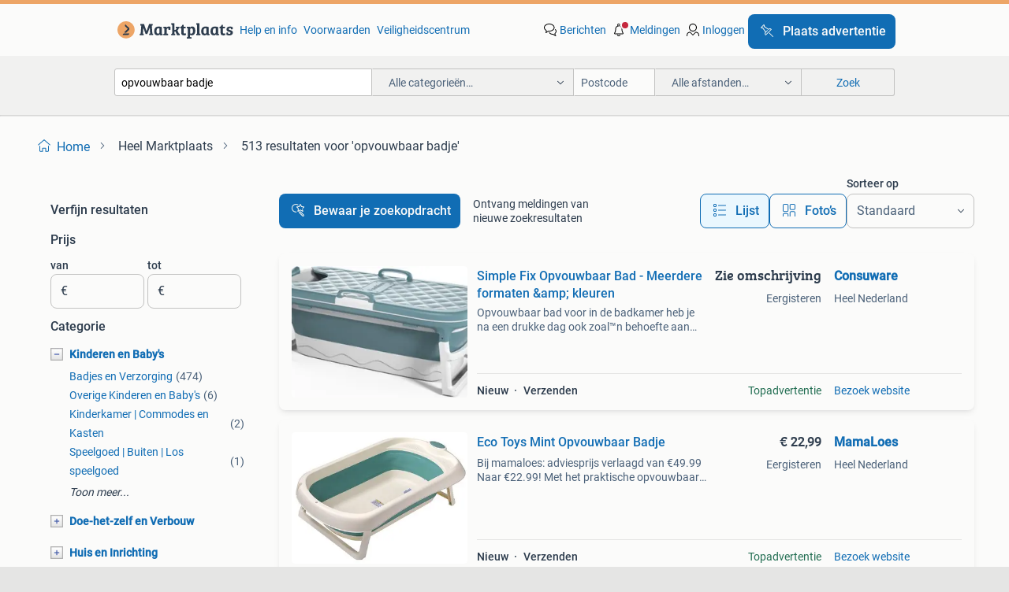

--- FILE ---
content_type: text/html; charset=utf-8
request_url: https://www.marktplaats.nl/q/opvouwbaar+badje/
body_size: 61729
content:
<!DOCTYPE html><html lang="nl" data-theme="light"><head><meta charSet="utf-8" data-next-head=""/><meta name="viewport" content="width=device-width, initial-scale=1" data-next-head=""/><script async="" src="https://www.hzcdn.io/bff/static/vendor/ecg-js-ga-tracking/index.3e3977d7.js"></script><script async="" src="//www.google-analytics.com/analytics.js"></script><script async="" src="//p.marktplaats.net/identity/v2/mid.js"></script><title data-next-head="">≥ Vind opvouwbaar badje op Marktplaats - januari 2026</title><meta name="description" content="513 aanbiedingen in januari - Koop en verkoop opvouwbaar badje eenvoudig op Marktplaats ✅ Lokale aanbiedingen - Ga ervoor!" data-next-head=""/><meta name="robots" content="index, follow" data-next-head=""/><link rel="canonical" href="https://www.marktplaats.nl/q/opvouwbaar+badje/" data-next-head=""/><meta http-equiv="Content-Language" content="nl"/><link rel="shortcut icon" href="https://www.hzcdn.io/bff/static/vendor/hz-web-ui/mp/favicons/favicon.53911c94.ico"/><link rel="apple-touch-icon" sizes="57x57" href="https://www.hzcdn.io/bff/static/vendor/hz-web-ui/mp/favicons/apple-touch-icon-57x57.c048cb4e.png"/><link rel="apple-touch-icon" sizes="114x114" href="https://www.hzcdn.io/bff/static/vendor/hz-web-ui/mp/favicons/apple-touch-icon-114x114.ea366763.png"/><link rel="apple-touch-icon" sizes="72x72" href="https://www.hzcdn.io/bff/static/vendor/hz-web-ui/mp/favicons/apple-touch-icon-72x72.59be38cf.png"/><link rel="apple-touch-icon" sizes="144x144" href="https://www.hzcdn.io/bff/static/vendor/hz-web-ui/mp/favicons/apple-touch-icon-144x144.ffaf6f9c.png"/><link rel="apple-touch-icon" sizes="60x60" href="https://www.hzcdn.io/bff/static/vendor/hz-web-ui/mp/favicons/apple-touch-icon-60x60.162072b8.png"/><link rel="apple-touch-icon" sizes="120x120" href="https://www.hzcdn.io/bff/static/vendor/hz-web-ui/mp/favicons/apple-touch-icon-120x120.2dae936e.png"/><link rel="apple-touch-icon" sizes="76x76" href="https://www.hzcdn.io/bff/static/vendor/hz-web-ui/mp/favicons/apple-touch-icon-76x76.cb92b85b.png"/><link rel="apple-touch-icon" sizes="152x152" href="https://www.hzcdn.io/bff/static/vendor/hz-web-ui/mp/favicons/apple-touch-icon-152x152.5acb4c1d.png"/><link rel="apple-touch-icon" sizes="180x180" href="https://www.hzcdn.io/bff/static/vendor/hz-web-ui/mp/favicons/apple-touch-icon-180x180.675f318c.png"/><link rel="icon" type="image/png" sizes="192x192" href="https://www.hzcdn.io/bff/static/vendor/hz-web-ui/mp/favicons/favicon-192x192.d48b5e19.png"/><link rel="icon" type="image/png" sizes="160x160" href="https://www.hzcdn.io/bff/static/vendor/hz-web-ui/mp/favicons/favicon-160x160.585782bb.png"/><link rel="icon" type="image/png" sizes="96x96" href="https://www.hzcdn.io/bff/static/vendor/hz-web-ui/mp/favicons/favicon-96x96.6f26ecda.png"/><link rel="icon" type="image/png" sizes="16x16" href="https://www.hzcdn.io/bff/static/vendor/hz-web-ui/mp/favicons/favicon-16x16.c740ee66.png"/><link rel="icon" type="image/png" sizes="32x32" href="https://www.hzcdn.io/bff/static/vendor/hz-web-ui/mp/favicons/favicon-32x32.46bc961c.png"/><meta name="theme-color" content="#eda566"/><meta name="msapplication-TileColor" content="#eda566"/><meta name="msapplication-square150x150logo" content="https://www.hzcdn.io/bff/static/vendor/hz-web-ui/mp/favicons/mstile-150x150.fe394456.png"/><meta name="msapplication-square310x310logo" content="https://www.hzcdn.io/bff/static/vendor/hz-web-ui/mp/favicons/mstile-310x310.f868dd30.png"/><meta name="msapplication-square70x70logo" content="https://www.hzcdn.io/bff/static/vendor/hz-web-ui/mp/favicons/mstile-70x70.3110e2eb.png"/><meta name="msapplication-wide310x150logo" content="https://www.hzcdn.io/bff/static/vendor/hz-web-ui/mp/favicons/mstile-310x150.1ed97f84.png"/><meta name="msapplication-config" content="none"/><meta name="google-adsense-account" content="sites-7225412995316507"/><link rel="alternate" href="android-app://nl.marktplaats.android/marktplaats/search/execute?query=opvouwbaar+badje&amp;utm_source=google&amp;utm_medium=organic"/><link rel="preload" href="https://www.hzcdn.io/bff/static/_next/static/css/7b9aae8b082873d8.css" as="style" crossorigin="anonymous"/><link rel="preload" href="https://www.hzcdn.io/bff/static/_next/static/css/0fef43449f52bba6.css" as="style" crossorigin="anonymous"/><script type="application/ld+json" data-next-head="">{"@context":"https:\u002F\u002Fschema.org","@type":"BreadcrumbList","itemListElement":[{"@type":"ListItem","position":1,"name":"Marktplaats","item":"https:\u002F\u002Fwww.marktplaats.nl\u002F"},{"@type":"ListItem","position":2,"name":"opvouwbaar badje","item":"https:\u002F\u002Fwww.marktplaats.nl\u002Fq\u002Fopvouwbaar+badje\u002F"}]}</script><script type="application/ld+json" data-next-head="">{"@context":"https:\u002F\u002Fschema.org","@type":"Product","name":"opvouwbaar badje","image":"https:\u002F\u002Fimages.marktplaats.com\u002Fapi\u002Fv1\u002Flisting-mp-p\u002Fimages\u002Ff8\u002Ff8367ada-f0fe-4be6-888a-790f40e7eb67?rule=ecg_mp_eps$_82","brand":{"@type":"Thing","name":""},"offers":{"@type":"AggregateOffer","lowPrice":1,"highPrice":90,"priceCurrency":"EUR","availability":"http:\u002F\u002Fschema.org\u002FInStock"}}</script><script type="application/ld+json" data-next-head="">[{"@context":"https:\u002F\u002Fschema.org","@type":"ImageObject","creditText":"Marktplaats","name":"Stokke Flexi Bath - Opvouwbaar Badje","description":"Compact en handig stokke flexi bath. Ideaal voor kleine ruimtes en makkelijk op te bergen. Opvouwbaar en lichtgewicht. In goede staat.","contentUrl":"https:\u002F\u002Fimages.marktplaats.com\u002Fapi\u002Fv1\u002Flisting-mp-p\u002Fimages\u002Ff8\u002Ff8367ada-f0fe-4be6-888a-790f40e7eb67?rule=ecg_mp_eps$_85.jpg","creator":{"@type":"Person","name":"Birgitte van Boven"},"representativeOfPage":false},{"@context":"https:\u002F\u002Fschema.org","@type":"ImageObject","creditText":"Marktplaats","name":"Stokke Flexi Bath - Opvouwbaar","description":"Het stokke flexi bath is een opvouwbaar babybadje, ideaal voor thuis en op reis. Het is lichtgewicht, makkelijk op te bergen en te gebruiken vanaf de geboorte tot ongeveer 4 jaar. Het badje ...","contentUrl":"https:\u002F\u002Fimages.marktplaats.com\u002Fapi\u002Fv1\u002Flisting-mp-p\u002Fimages\u002Fb8\u002Fb85cba16-e354-4459-a712-1b283aefca34?rule=ecg_mp_eps$_85.jpg","creator":{"@type":"Person","name":"Roos Holtkamp"},"representativeOfPage":false},{"@context":"https:\u002F\u002Fschema.org","@type":"ImageObject","creditText":"Marktplaats","name":"Opvouwbaar babybadje Stokke","description":"Ideaal babybadje voor op vakantie. Je kunt het plat opvouwen waardoor het makkelijk mee kan op vakantie. Het is stevig met een goede stop waardoor je je baby makkelijk in bad kunt doen.","contentUrl":"https:\u002F\u002Fimages.marktplaats.com\u002Fapi\u002Fv1\u002Flisting-mp-p\u002Fimages\u002F49\u002F4944d2c0-5f70-4d81-b646-e035657cedc9?rule=ecg_mp_eps$_85.jpg","creator":{"@type":"Person","name":"Ellen"},"representativeOfPage":false},{"@context":"https:\u002F\u002Fschema.org","@type":"ImageObject","creditText":"Marktplaats","name":"Kinderbad opvouwbaar","description":"- kinderbad opvouwbaar - afmetingen staan op de laatste foto - nieuwprijs €45","contentUrl":"https:\u002F\u002Fimages.marktplaats.com\u002Fapi\u002Fv1\u002Flisting-mp-p\u002Fimages\u002F21\u002F21488540-8b8a-4628-826e-1497c7d6cd92?rule=ecg_mp_eps$_85.jpg","creator":{"@type":"Person","name":"Romaniewouters"},"representativeOfPage":false},{"@context":"https:\u002F\u002Fschema.org","@type":"ImageObject","creditText":"Marktplaats","name":"Simple Fix Opvouwbaar Bad - Meerdere formaten &amp; kleuren","description":"Opvouwbaar bad voor in de badkamer heb je na een drukke dag ook zoal™n behoefte aan een lekker ontspanmomentje voor jezelf in een heerlijk warm bad, maar zie je op tegen die ingrijpende en d...","contentUrl":"https:\u002F\u002Fmp.images.icas.io\u002Fapi\u002Fv1\u002Fa6519ad0\u002Fimages\u002Fe9\u002Fe996acb5-3124-4e8f-9a6d-24464502c156?rule=eps_85.JPG","creator":{"@type":"Person","name":"Consuware"},"representativeOfPage":false},{"@context":"https:\u002F\u002Fschema.org","@type":"ImageObject","creditText":"Marktplaats","name":"Stokke Flexibad - Opvouwbaar Babybadje","description":"Handig en compact stokke flexibad. Ideaal voor kleine ruimtes en op reis. Gemakkelijk op te vouwen en op te bergen. In goede staat.","contentUrl":"https:\u002F\u002Fimages.marktplaats.com\u002Fapi\u002Fv1\u002Flisting-mp-p\u002Fimages\u002Fc3\u002Fc3fa1882-f331-43a0-b9f7-4aa6b3ca9347?rule=ecg_mp_eps$_85.jpg","creator":{"@type":"Person","name":"Jenna"},"representativeOfPage":false},{"@context":"https:\u002F\u002Fschema.org","@type":"ImageObject","creditText":"Marktplaats","name":"Opvouwbaar Baby badje","description":"Een baby badje in goede staat. Ideaal voor het wassen van je baby. Het badje is schoon en klaar voor gebruik.","contentUrl":"https:\u002F\u002Fimages.marktplaats.com\u002Fapi\u002Fv1\u002Flisting-mp-p\u002Fimages\u002F73\u002F733890d7-6753-4426-817f-1c239f240a44?rule=ecg_mp_eps$_85.jpg","creator":{"@type":"Person","name":"MariekedS"},"representativeOfPage":false},{"@context":"https:\u002F\u002Fschema.org","@type":"ImageObject","creditText":"Marktplaats","name":"Puck Opvouwbaar Badje Wit\u002FGrijs","description":"Het puck opvouwbaar babybadje in wit\u002Fgrijs is ideaal voor ouders die gemak en veiligheid zoeken. Eenvoudig in- en uit te klappen, perfect voor thuis en op reis. Geschikt vanaf de geboorte to...","contentUrl":"https:\u002F\u002Fimages.marktplaats.com\u002Fapi\u002Fv1\u002Flisting-mp-p\u002Fimages\u002F79\u002F79e6b889-a983-4456-b7ea-cb5169dffded?rule=ecg_mp_eps$_85.jpg","creator":{"@type":"Person","name":"Gmbg"},"representativeOfPage":false},{"@context":"https:\u002F\u002Fschema.org","@type":"ImageObject","creditText":"Marktplaats","name":"Tweeling kinderstoel","description":"2 stuks houten kinderstoel sterk en stevig met kussentje inklapbaar","contentUrl":"https:\u002F\u002Fimages.marktplaats.com\u002Fapi\u002Fv1\u002Flisting-mp-p\u002Fimages\u002Fee\u002Feefedf20-df5d-44c7-9108-1be4f1aa0d85?rule=ecg_mp_eps$_85.jpg","creator":{"@type":"Person","name":"sarris"},"representativeOfPage":false},{"@context":"https:\u002F\u002Fschema.org","@type":"ImageObject","creditText":"Marktplaats","name":"Eco Toys Mint Opvouwbaar Badje","description":"Bij mamaloes: adviesprijs verlaagd van €49.99 Naar €22.99! Met het praktische opvouwbaar badje van eco toys kan je je kindje op een handige en comfortabele manier laten genieten van een heer","contentUrl":"https:\u002F\u002Fmp.images.icas.io\u002Fapi\u002Fv1\u002Fa6519ad0\u002Fimages\u002Ffa\u002Ffa8d3768-0cbb-490c-a9ad-22c317d62930?rule=eps_85.JPG","creator":{"@type":"Person","name":"MamaLoes"},"representativeOfPage":false},{"@context":"https:\u002F\u002Fschema.org","@type":"ImageObject","creditText":"Marktplaats","name":"Stokke Badje met Zitje","description":"Stokke badje met zitje, opvouwbaar. Ideaal voor baby's en kleine kinderen. Het badje is schoon en klaar voor gebruik. Paar keer gebruikt tijdens kraamtijd.","contentUrl":"https:\u002F\u002Fimages.marktplaats.com\u002Fapi\u002Fv1\u002Flisting-mp-p\u002Fimages\u002Fde\u002Fde069055-7ebd-4a20-964b-69f128e76acb?rule=ecg_mp_eps$_85.jpg","creator":{"@type":"Person","name":"van Iperen"},"representativeOfPage":false},{"@context":"https:\u002F\u002Fschema.org","@type":"ImageObject","creditText":"Marktplaats","name":"Babybadje met inzet en opvouwbaar onderstel","description":"Compleet babybadje met handige inzet voor de allerkleinsten en een opvouwbaar onderstel. Het badje is in goede staat en makkelijk op te bergen. Zuignapje kan eruit zo kan je hem makkelijk le...","contentUrl":"https:\u002F\u002Fimages.marktplaats.com\u002Fapi\u002Fv1\u002Flisting-mp-p\u002Fimages\u002F82\u002F825df72e-34e8-4d67-98b3-de9a29729362?rule=ecg_mp_eps$_85.jpg","creator":{"@type":"Person","name":"Dais"},"representativeOfPage":false},{"@context":"https:\u002F\u002Fschema.org","@type":"ImageObject","creditText":"Marktplaats","name":"Opvouwbaar Babybadje - Compact en Handig!","description":"Compact opvouwbaar babybadje, ideaal voor kleine ruimtes of op reis. Gemakkelijk op te bergen en te gebruiken. In goede staat. Geschikt voor baby's en kleine kinderen. Biedt comfort en veili...","contentUrl":"https:\u002F\u002Fimages.marktplaats.com\u002Fapi\u002Fv1\u002Flisting-mp-p\u002Fimages\u002Fcf\u002Fcf9fb6b1-6952-44ee-8ff2-83b4593ea169?rule=ecg_mp_eps$_85.jpg","creator":{"@type":"Person","name":"Lisette"},"representativeOfPage":false},{"@context":"https:\u002F\u002Fschema.org","@type":"ImageObject","creditText":"Marktplaats","name":"Stokke Opvouwbaar babybadje met standaard","description":"Handig en compact opvouwbaar babybadje met standaard. Ideaal voor kleine ruimtes of op reis. Makkelijk op te bergen en te verplaatsen. In goede staat.","contentUrl":"https:\u002F\u002Fimages.marktplaats.com\u002Fapi\u002Fv1\u002Flisting-mp-p\u002Fimages\u002Fc6\u002Fc6817540-9638-4cec-ad77-4d8be4489255?rule=ecg_mp_eps$_85.jpg","creator":{"@type":"Person","name":"Marc"},"representativeOfPage":false},{"@context":"https:\u002F\u002Fschema.org","@type":"ImageObject","creditText":"Marktplaats","name":"Eco Toys Blauw Opvouwbaar Badje","description":"Bij mamaloes: adviesprijs verlaagd van €49.99 Naar €22.99! Met het praktische opvouwbaar badje van eco toys kan je je kindje op een handige en comfortabele manier laten genieten van een heer","contentUrl":"https:\u002F\u002Fmp.images.icas.io\u002Fapi\u002Fv1\u002Fa6519ad0\u002Fimages\u002Ff4\u002Ff4eb50e5-5481-43e1-bea9-e102eb8f160f?rule=eps_85.JPG","creator":{"@type":"Person","name":"MamaLoes"},"representativeOfPage":false},{"@context":"https:\u002F\u002Fschema.org","@type":"ImageObject","creditText":"Marktplaats","name":"Stokke babybad","description":"Te koop stokke flexibath set compleet. Badje, standaard en support, alles in zeer goede staat. Badje is geheel opvouwbaar op te halen in den haag","contentUrl":"https:\u002F\u002Fimages.marktplaats.com\u002Fapi\u002Fv1\u002Flisting-mp-p\u002Fimages\u002Fee\u002Fee429a9b-b1a9-48ed-86a7-bf7b8eaeace5?rule=ecg_mp_eps$_85.jpg","creator":{"@type":"Person","name":"E. Theunissen"},"representativeOfPage":false},{"@context":"https:\u002F\u002Fschema.org","@type":"ImageObject","creditText":"Marktplaats","name":"Baby badje","description":"Witte baby badje met standaard. Handige slang om het water weg te laten lopen.","contentUrl":"https:\u002F\u002Fimages.marktplaats.com\u002Fapi\u002Fv1\u002Flisting-mp-p\u002Fimages\u002F14\u002F1437e573-0f8d-4f77-ae16-e67396623423?rule=ecg_mp_eps$_85.jpg","creator":{"@type":"Person","name":"Mike"},"representativeOfPage":false},{"@context":"https:\u002F\u002Fschema.org","@type":"ImageObject","creditText":"Marktplaats","name":"Baby bad met support","description":"Mooi en handig baby bad met support","contentUrl":"https:\u002F\u002Fimages.marktplaats.com\u002Fapi\u002Fv1\u002Flisting-mp-p\u002Fimages\u002Fe4\u002Fe4cce129-6540-48c4-ad72-7910844be7c6?rule=ecg_mp_eps$_85.jpg","creator":{"@type":"Person","name":"Jasmina Omar"},"representativeOfPage":false},{"@context":"https:\u002F\u002Fschema.org","@type":"ImageObject","creditText":"Marktplaats","name":"Badstandaard baby","description":"Bad standaard voor baby bad. Nooit gebruikt.","contentUrl":"https:\u002F\u002Fimages.marktplaats.com\u002Fapi\u002Fv1\u002Flisting-mp-p\u002Fimages\u002F66\u002F66656aa6-0334-43f5-b334-1640c37d8529?rule=ecg_mp_eps$_85.jpg","creator":{"@type":"Person","name":"Jansen"},"representativeOfPage":false},{"@context":"https:\u002F\u002Fschema.org","@type":"ImageObject","creditText":"Marktplaats","name":"Eco Toys Roze Opvouwbaar Badje","description":"Bij mamaloes: adviesprijs verlaagd van €49.99 Naar €22.99! Met het praktische opvouwbaar badje van eco toys kan je je kindje op een handige en comfortabele manier laten genieten van een heer","contentUrl":"https:\u002F\u002Fmp.images.icas.io\u002Fapi\u002Fv1\u002Fa6519ad0\u002Fimages\u002Fe9\u002Fe925b8f5-2467-4d16-9eb9-84123f5d1e0a?rule=eps_85.JPG","creator":{"@type":"Person","name":"MamaLoes"},"representativeOfPage":false},{"@context":"https:\u002F\u002Fschema.org","@type":"ImageObject","creditText":"Marktplaats","name":"Opvouwbaar Babybadje","description":"T.e.a.b. Handig opvouwbaar babybadje, perfect voor thuis of onderweg. Gemakkelijk op te bergen en mee te nemen. In goede staat. Ideaal voor baby's en peuters tot ongeveer 2 jaar. Staat al 1 ...","contentUrl":"https:\u002F\u002Fimages.marktplaats.com\u002Fapi\u002Fv1\u002Flisting-mp-p\u002Fimages\u002Fac\u002Face2da40-6285-4125-969e-c022faee3380?rule=ecg_mp_eps$_85.jpg","creator":{"@type":"Person","name":"Assenberg"},"representativeOfPage":false},{"@context":"https:\u002F\u002Fschema.org","@type":"ImageObject","creditText":"Marktplaats","name":"Babybad bébé-you met standaard","description":"Netjes babybadje met standaard de pompjes zijn nog nooit gebruikt ophalen in krimpen aan den ijssel","contentUrl":"https:\u002F\u002Fimages.marktplaats.com\u002Fapi\u002Fv1\u002Flisting-mp-p\u002Fimages\u002F66\u002F669f53fa-d198-4504-abb2-963ef0c2a674?rule=ecg_mp_eps$_85.jpg","creator":{"@type":"Person","name":"Lianne"},"representativeOfPage":false},{"@context":"https:\u002F\u002Fschema.org","@type":"ImageObject","creditText":"Marktplaats","name":"cars kinderpot","description":"Cars kinderpot goede staat","contentUrl":"https:\u002F\u002Fimages.marktplaats.com\u002Fapi\u002Fv1\u002Flisting-mp-p\u002Fimages\u002F9d\u002F9d0fc906-8172-4bd7-a0ef-dc845fe8cc5d?rule=ecg_mp_eps$_85.jpg","creator":{"@type":"Person","name":"jaco"},"representativeOfPage":false},{"@context":"https:\u002F\u002Fschema.org","@type":"ImageObject","creditText":"Marktplaats","name":"Babybad + accessoires","description":"Babybad + standaard + 2 luieremmers","contentUrl":"https:\u002F\u002Fimages.marktplaats.com\u002Fapi\u002Fv1\u002Flisting-mp-p\u002Fimages\u002F8b\u002F8bbf7f78-587e-40b1-8dfb-0b0ca73617a0?rule=ecg_mp_eps$_85.jpg","creator":{"@type":"Person","name":"Toin"},"representativeOfPage":false},{"@context":"https:\u002F\u002Fschema.org","@type":"ImageObject","creditText":"Marktplaats","name":"Dolu Relax Beige 3-delige Opvouwbare Badset","description":"Bij mamaloes: adviesprijs verlaagd van €49.99 Naar €29.95! Met de dolu 3-delige opvouwbare badset heb je alles wat je nodig hebt om je kindje te laten badderen, ideaal! De badset bevat een b","contentUrl":"https:\u002F\u002Fmp.images.icas.io\u002Fapi\u002Fv1\u002Fa6519ad0\u002Fimages\u002Fc2\u002Fc28aa8fb-df98-43c0-b7ad-d0eba5183cfd?rule=eps_85.JPG","creator":{"@type":"Person","name":"MamaLoes"},"representativeOfPage":false},{"@context":"https:\u002F\u002Fschema.org","@type":"ImageObject","creditText":"Marktplaats","name":"Stokke Flexi Bath - opvouwbaar","description":"Compact en opvouwbaar stokke flexi bath. Ideaal voor kleine ruimtes en makkelijk mee te nemen. In goede staat. Het badje is schoongemaakt, er zitten wat kleine gebruikssporen op. Inclusief b...","contentUrl":"https:\u002F\u002Fimages.marktplaats.com\u002Fapi\u002Fv1\u002Flisting-mp-p\u002Fimages\u002F13\u002F133db043-9f23-4f7b-9667-c81fb27bc6c5?rule=ecg_mp_eps$_85.jpg","creator":{"@type":"Person","name":"Syntha van Alen"},"representativeOfPage":false},{"@context":"https:\u002F\u002Fschema.org","@type":"ImageObject","creditText":"Marktplaats","name":"Baby badje  bebe jou bieden ophalen in wezep","description":"Baby badje met standaard bieden ophalen in wezep","contentUrl":"https:\u002F\u002Fimages.marktplaats.com\u002Fapi\u002Fv1\u002Flisting-mp-p\u002Fimages\u002F10\u002F10a87796-36b6-4149-95e2-756d8b19c88d?rule=ecg_mp_eps$_85.jpg","creator":{"@type":"Person","name":"EVDW"},"representativeOfPage":false},{"@context":"https:\u002F\u002Fschema.org","@type":"ImageObject","creditText":"Marktplaats","name":"Babybadje standaard","description":"Gratis op te halen. Standaard zonder badje.","contentUrl":"https:\u002F\u002Fimages.marktplaats.com\u002Fapi\u002Fv1\u002Flisting-mp-p\u002Fimages\u002F22\u002F22fa3442-bd83-4f36-8782-b7677566727b?rule=ecg_mp_eps$_85.jpg","creator":{"@type":"Person","name":"Martine"},"representativeOfPage":false},{"@context":"https:\u002F\u002Fschema.org","@type":"ImageObject","creditText":"Marktplaats","name":"Babybadje met standaard","description":"Kan zeker nog een ronde mee.","contentUrl":"https:\u002F\u002Fimages.marktplaats.com\u002Fapi\u002Fv1\u002Flisting-mp-p\u002Fimages\u002F59\u002F59560e83-cd62-4c75-962d-bb993fe1ef47?rule=ecg_mp_eps$_85.jpg","creator":{"@type":"Person","name":"Tolhuisen"},"representativeOfPage":false},{"@context":"https:\u002F\u002Fschema.org","@type":"ImageObject","creditText":"Marktplaats","name":"Dolu Steengrijs 3-delige Opvouwbare Badset","description":"Bij mamaloes: adviesprijs verlaagd van €49.99 Naar €29.95! Met de dolu 3-delige opvouwbare badset heb je alles wat je nodig hebt om je kindje te laten badderen, ideaal! De badset bevat een b","contentUrl":"https:\u002F\u002Fmp.images.icas.io\u002Fapi\u002Fv1\u002Fa6519ad0\u002Fimages\u002F82\u002F8284b0f8-38de-4018-a0c6-f9f3cd453295?rule=eps_85.JPG","creator":{"@type":"Person","name":"MamaLoes"},"representativeOfPage":false}]</script><script type="application/ld+json" data-next-head="">{"@context":"https:\u002F\u002Fschema.org","@type":"WebPage","speakable":{"@type":"SpeakableSpecification","cssSelector":[".speakable-content-hidden .title",".speakable-content-hidden .description"]},"name":"≥ Vind opvouwbaar badje op Marktplaats - januari 2026","description":"Via Marktplaats: 513 aanbiedingen in januari - Koop en verkoop opvouwbaar badje eenvoudig op Marktplaats ✅ Lokale aanbiedingen - Ga ervoor!"}</script><link rel="stylesheet" href="https://www.hzcdn.io/bff/static/vendor/hz-design-tokens/mp/tokens/CssVars.16a3d88c.css"/><link rel="stylesheet" href="https://www.hzcdn.io/bff/static/vendor/hz-web-ui/mp/assets/Assets.bcc3aa46.css"/><link rel="stylesheet" href="https://www.hzcdn.io/bff/static/vendor/hz-web-ui/mp/Fonts.af97ee0f.css"/><link rel="stylesheet" href="https://www.hzcdn.io/bff/static/vendor/hz-web-ui/mp/icons/Icons.b1a42fc0.css"/><link rel="stylesheet" href="https://www.hzcdn.io/bff/static/vendor/hz-web-ui/mp/Index.399cc0e6.css"/><link rel="stylesheet" href="https://www.hzcdn.io/bff/static/vendor/hz-web-ui/mp/apps/Header/Index.e43d67f0.css"/><link rel="stylesheet" href="https://www.hzcdn.io/bff/static/vendor/hz-web-ui/mp/apps/LoginNudge/Index.452bb7be.css"/><script type="text/javascript">    (function (w, d, s, l, i) {
        w[l] = w[l] || [];
        w[l].push({'gtm.start': new Date().getTime(), event: 'gtm.js'});
        var f = d.getElementsByTagName(s)[0], j = d.createElement(s), dl = l != 'dataLayer' ? '&l=' + l : '';
        j.async = true;
        j.src = 'https://tagmanager.marktplaats.nl/gtm.js?id=' + i + dl;
        f.parentNode.insertBefore(j, f);
    })(window, document, 'script', 'dataLayer', 'GTM-TFG7LW');
</script><script type="text/javascript">
    const dataLayer = window.dataLayer || [];
    dataLayer.push({"s":{"pn":-1,"ps":-1,"tr":-1,"srt":{},"prc":{"mn":-1,"mx":-1}},"l":{"d":0,"pcid":""},"m":{},"p":{"t":"ResultsSearch","vt":"LR","v":7},"c":{"c":{"id":0,"n":""},"l1":{"id":0,"n":""},"l2":{"id":0,"n":""},"sfc":{"id":0,"n":""}},"u":{"li":false,"tg":{"stg":"hzbit1544_b|bnl31758_b|bnl16400_b|bnl13923_b|mp2199_b|hzbit1440_b|aur7918_b|configurablelandingpage_b|bnl30290_b|aur7826_b|bnl34031_b|hzbit1543_b|bnl34342_b|bnl4892_b|hzbit1405_b|bnl23670_b|bnl23670v3_b|aur3186_b|bnl31759_b"}},"d":{"ua":"Mozilla/5.0 (Macintosh; Intel Mac OS X 10_15_7) AppleWebKit/537.36 (KHTML, like Gecko) Chrome/131.0.0.0 Safari/537.36; ClaudeBot/1.0; +claudebot@anthropic.com)"},"a":{},"o":{}}, {"consentToAllPurposes":false}, {"consentToAllPurposes":false})</script><script type="text/javascript">window.ecGaEventsOnLoad = [];
    window.ecGa = window.ecGa || function() { (ecGa.q = ecGa.q || []).push(arguments) };
    window.ecGaInitialId = 'UA-4684363-31'</script><script type="text/javascript">window.customGlobalConfig = {"pageViewMetricConfig":{"vurl":"SearchResultsPage","isPageViewCustomMetricEnabled":true,"gptBatchMetricsEndpointUrl":"/metrics/displays"},"adsenseMetricConfig":{"vurl":"SearchResultsPage","enableAdsenseMetrics":true,"gptBatchMetricsEndpointUrl":"/metrics/displays"}}</script><script type="text/javascript">
    const STORAGE_SCROLL_KEY = 'lrp_scroll_store';
    const TYPE_BACK_FORWARD = 2;

    window.addEventListener('pageshow', (event) => {
      const isNavigatedBack =
        window?.performance?.getEntriesByType('navigation')?.[0]?.type === 'back_forward' ||
        window?.performance?.navigation?.type === TYPE_BACK_FORWARD;
      const isScrolledToTop = window.scrollY === 0;
      const isScrolledBelowSmartBanner = window.scrollY === 1;
      const scrollRestorationEvent = {
        eventAction: 'exposedScrollRestoration',
      };
      const storageItem = sessionStorage.getItem(STORAGE_SCROLL_KEY);
      let parsedStorageItem = {};
      if (storageItem) {
        try {
          parsedStorageItem = JSON.parse(storageItem);
        } catch (e) {
          sessionStorage.removeItem(STORAGE_SCROLL_KEY);
        }
      }
      const { href, pos, height } = parsedStorageItem;
      const samePage = href === window.location.href;
      const acceptableDiff = window.innerHeight / 2;
      const diffScrollPositions = Math.abs(pos - window.scrollY);

      if (isNavigatedBack && samePage && pos > 10 && (isScrolledToTop || isScrolledBelowSmartBanner || diffScrollPositions > acceptableDiff)) {
        if (history.scrollRestoration) {
          history.scrollRestoration = 'manual';
        }
        setTimeout(() => {
          const layoutElements = document.querySelectorAll('.hz-Page-body, .hz-Page-container--fullHeight');
          layoutElements.forEach((el) => {
            el.style.minHeight = height + 'px';
          });
          window.scrollTo(0, pos);
        }, 0);
      }
    });
  </script><link rel="stylesheet" href="https://www.hzcdn.io/bff/static/_next/static/css/7b9aae8b082873d8.css" crossorigin="anonymous" data-n-g=""/><link rel="stylesheet" href="https://www.hzcdn.io/bff/static/_next/static/css/0fef43449f52bba6.css" crossorigin="anonymous" data-n-p=""/><noscript data-n-css=""></noscript><script defer="" crossorigin="anonymous" noModule="" src="https://www.hzcdn.io/bff/static/_next/static/chunks/polyfills-42372ed130431b0a.js"></script><script src="https://www.hzcdn.io/bff/static/_next/static/chunks/webpack-4703a58f85d3c682.js" defer="" crossorigin="anonymous"></script><script src="https://www.hzcdn.io/bff/static/_next/static/chunks/framework-117214d4b4dec970.js" defer="" crossorigin="anonymous"></script><script src="https://www.hzcdn.io/bff/static/_next/static/chunks/main-6c2b5bfdfee7465e.js" defer="" crossorigin="anonymous"></script><script src="https://www.hzcdn.io/bff/static/_next/static/chunks/pages/_app-7cf64b46993fc2e3.js" defer="" crossorigin="anonymous"></script><script src="https://www.hzcdn.io/bff/static/_next/static/chunks/614-4963f56e65520160.js" defer="" crossorigin="anonymous"></script><script src="https://www.hzcdn.io/bff/static/_next/static/chunks/580-72eb125308b262a8.js" defer="" crossorigin="anonymous"></script><script src="https://www.hzcdn.io/bff/static/_next/static/chunks/762-706ee0c75825ff92.js" defer="" crossorigin="anonymous"></script><script src="https://www.hzcdn.io/bff/static/_next/static/chunks/162-6d6564e90015ed12.js" defer="" crossorigin="anonymous"></script><script src="https://www.hzcdn.io/bff/static/_next/static/chunks/191-ca6f830a3869e778.js" defer="" crossorigin="anonymous"></script><script src="https://www.hzcdn.io/bff/static/_next/static/chunks/702-9131dd914cee6fcd.js" defer="" crossorigin="anonymous"></script><script src="https://www.hzcdn.io/bff/static/_next/static/chunks/193-8480737841edc87f.js" defer="" crossorigin="anonymous"></script><script src="https://www.hzcdn.io/bff/static/_next/static/chunks/pages/lrp.mp.nlnl-f4e36603636c7039.js" defer="" crossorigin="anonymous"></script><script src="https://www.hzcdn.io/bff/static/_next/static/FvDObJea5262O-wzpTJb_/_buildManifest.js" defer="" crossorigin="anonymous"></script><script src="https://www.hzcdn.io/bff/static/_next/static/FvDObJea5262O-wzpTJb_/_ssgManifest.js" defer="" crossorigin="anonymous"></script></head><body><div class="hz-Page-body hz-Page-body--lrp hz-Page"><link rel="preload" as="image" href="//www.hzcdn.io/bff/static/vendor/hz-web-ui/mp/assets/tenant--nlnl.fdb6d8c5.svg"/><link rel="preload" as="image" href="//www.hzcdn.io/bff/static/vendor/hz-web-ui/mp/assets/tenant-coin--nlnl.e0064ede.svg"/><link rel="preload" as="image" href="/bff/static/_next/assets/collapsible-menu-open-icon.08973cd1.png"/><link rel="preload" as="image" href="/bff/static/_next/assets/collapsible-menu-closed-icon.f738b22e.png"/><link rel="preload" as="image" href="https://mp.images.icas.io/api/v1/a6519ad0/images/e9/e996acb5-3124-4e8f-9a6d-24464502c156?rule=eps_82" fetchPriority="high"/><script async="" src="https://consent.marktplaats.nl/unified/wrapperMessagingWithoutDetection.js"></script><div id="__next"><script>function _typeof(t){return(_typeof="function"==typeof Symbol&&"symbol"==typeof Symbol.iterator?function(t){return typeof t}:function(t){return t&&"function"==typeof Symbol&&t.constructor===Symbol&&t!==Symbol.prototype?"symbol":typeof t})(t)}!function(){for(var t,e,o=[],n=window,r=n;r;){try{if(r.frames.__tcfapiLocator){t=r;break}}catch(t){}if(r===n.top)break;r=n.parent}t||(function t(){var e=n.document,o=!!n.frames.__tcfapiLocator;if(!o)if(e.body){var r=e.createElement("iframe");r.style.cssText="display:none",r.name="__tcfapiLocator",e.body.appendChild(r)}else setTimeout(t,5);return!o}(),n.__tcfapi=function(){for(var t=arguments.length,n=new Array(t),r=0;r<t;r++)n[r]=arguments[r];if(!n.length)return o;"setGdprApplies"===n[0]?n.length>3&&2===parseInt(n[1],10)&&"boolean"==typeof n[3]&&(e=n[3],"function"==typeof n[2]&&n[2]("set",!0)):"ping"===n[0]?"function"==typeof n[2]&&n[2]({gdprApplies:e,cmpLoaded:!1,cmpStatus:"stub"}):o.push(n)},n.addEventListener("message",(function(t){var e="string"==typeof t.data,o={};if(e)try{o=JSON.parse(t.data)}catch(t){}else o=t.data;var n="object"===_typeof(o)?o.__tcfapiCall:null;n&&window.__tcfapi(n.command,n.version,(function(o,r){var a={__tcfapiReturn:{returnValue:o,success:r,callId:n.callId}};t&&t.source&&t.source.postMessage&&t.source.postMessage(e?JSON.stringify(a):a,"*")}),n.parameter)}),!1))}();</script><script>
  window._sp_ss_config = {
    accountId: 1825,
    baseEndpoint: 'https://consent.marktplaats.nl',
    privacyManagerModalId: 1177336,
  };
</script><script src="https://www.hzcdn.io/bff/static/vendor/sourcepoint-lib/index.620fc35c.js"></script><header class=" u-stickyHeader" style="height:100%"><div class="hz-Header"><div class="hz-Header-ribbonTop"></div><div class="hz-Header-navBar hz-Header-bigger-touchAreas"><div class="hz-Header-maxWidth"><a class="hz-Link hz-Link--standalone hz-Header-logo" data-role="homepage" aria-label="Homepage" tabindex="0" href="/" role="link"><img src="//www.hzcdn.io/bff/static/vendor/hz-web-ui/mp/assets/tenant--nlnl.fdb6d8c5.svg" class="hz-Header-logo-desktop" alt="Marktplaats Start"/><img src="//www.hzcdn.io/bff/static/vendor/hz-web-ui/mp/assets/tenant-coin--nlnl.e0064ede.svg" class="hz-Header-logo-mobile" alt="Marktplaats Start"/></a><a class="hz-Button hz-Button--primary hz-Header-skipToMain" href="#main-container" data-role="skip-to-main">Ga naar advertenties</a><ul class="hz-Header-links"><li><a class="hz-Link hz-Link--isolated" tabindex="0" href="https://help.marktplaats.nl/s/" role="link">Help en info</a></li><li><a class="hz-Link hz-Link--isolated" tabindex="0" href="https://www.marktplaats.nl/i/help/over-marktplaats/voorwaarden-en-privacybeleid/algemene-gebruiksvoorwaarden.dot.html" role="link">Voorwaarden</a></li><li><a class="hz-Link hz-Link--isolated" tabindex="0" href="https://www.marktplaats.nl/m/veiligheidscentrum/" role="link">Veiligheidscentrum</a></li></ul><ul class="hz-Header-menu" data-role="nav-dropdown-menu"><li class="hz-hide-custom--messages"><a class="hz-Link hz-Link--isolated" data-sem="messagingDisplayAction" data-role="messaging" title="Berichten" tabindex="0" href="/messages" role="link"><div class="hz-Button-badge"><i class="hz-Icon hz-Icon--backgroundDefaultInverse hz-SvgIcon hz-SvgIconMessages" aria-hidden="true" data-sem="Icon"></i><span class="hz-hide-lte-md">Berichten</span></div></a></li><li><a class="hz-Link hz-Link--isolated" data-role="notifications" title="Meldingen" tabindex="0" href="/notifications" role="button"><div class="hz-Button-badge"><i class="hz-Icon hz-Icon--backgroundDefaultInverse hz-SvgIcon hz-SvgIconNotification" aria-hidden="true" data-sem="Icon"></i><i class="hz-Header-badge hz-Header-badge--signalAction"></i><span class="hz-hide-lte-md">Meldingen</span></div></a></li><li class="hz-hide-gte-lg"><button class="hz-Link hz-Link--isolated" data-role="hamburgerOpen" tabindex="0" type="button" role="link"><i class="hz-Icon hz-Icon--backgroundDefaultInverse hz-SvgIcon hz-SvgIconProfile" aria-hidden="true" data-sem="Icon"></i></button></li><li class="hz-hide-lte-md"><a class="hz-Link hz-Link--isolated" data-role="login" tabindex="0" href="/identity/v2/login?target=" role="link"><i class="hz-Icon hz-Icon--backgroundDefaultInverse hz-SvgIcon hz-SvgIconProfile" aria-hidden="true" data-sem="Icon"></i><span>Inloggen</span></a></li><li><a class="hz-Button hz-Button--primary hz-Button--callToAction" href="https://link.marktplaats.nl/link/placead/start" data-role="placeAd" tabindex="0" aria-label="Plaats advertentie"><span class="hz-Button-Icon hz-Button-Icon--start"><i class="hz-Icon hz-SvgIcon hz-SvgIconPinCallToActionForeground" aria-hidden="true" data-sem="Icon"></i></span><span class="hz-hide-lte-md">Plaats advertentie</span></a></li></ul></div></div><div class="hz-Header-searchBar"><div class="hz-Header-maxWidth "><form class="hz-SearchForm" data-role="searchForm" method="get"><div class="hz-SearchFieldset-standard"><div class="hz-SearchForm-query" data-role="searchForm-query"><div class="hz-Nav-dropdown hz-Nav-dropdown--full-width hz-Nav-dropdown--closed"><input class="hz-Nav-dropdown-toggle hz-Header-Autocomplete-input" spellCheck="false" data-role="searchForm-autocomplete" aria-label="Dropdown zoekbalk" autoComplete="off" tabindex="0" role="combobox" aria-expanded="false" aria-owns="dropdown-list" aria-describedby="autocomplete-instructions" name="query" value="opvouwbaar badje"/><div id="autocomplete-instructions" style="display:none">Typ om suggesties te zien. Gebruik de pijltjestoetsen om door de suggesties te navigeren en druk op Enter om een optie te selecteren.</div><div aria-live="polite" style="position:absolute;height:0;width:0;overflow:hidden"></div></div></div></div><div class="hz-SearchFieldset-advanced"><div class="hz-SearchForm-category"><div class="hz-CustomDropdown" data-role="searchForm-category-menu"><div class="hz-Custom-dropdown-container  is-dirty"><div class="hz-Input hz-dropdown-trigger" id="categoryId" role="button" aria-haspopup="listbox" aria-label="Alle categorieën… selected, Kies categorie:, collapsed" aria-required="false" tabindex="0" data-testid="dropdown-trigger" data-value="0"><span class="hz-dropdown-value">Alle categorieën…</span><i class="hz-Icon hz-SvgIcon hz-SvgIconArrowDown" aria-hidden="true" data-sem="Icon"></i></div></div></div><input type="hidden" name="categoryId" value="0"/></div><div id="formPostcode" class="hz-SearchForm-postcode"><div class="hz-TextField"><div class="hz-TextField-formControl"><input class="hz-TextField-input" autoComplete="off" placeholder="Postcode" aria-label="Postcode" id="TextField-" type="text" aria-describedby="TextField--Footer-helper-text" aria-invalid="false" name="postcode" value=""/></div><div class="hz-TextField-footer"><div></div><div id="live-announcement" role="alert" aria-live="polite" aria-atomic="true" style="position:absolute;height:0;width:0;overflow:hidden;display:none"></div></div></div></div><div class="hz-SearchForm-distance"><div class="hz-CustomDropdown" data-role="searchForm-distance-menu"><div class="hz-Custom-dropdown-container  is-dirty"><div class="hz-Input hz-dropdown-trigger" id="distance" role="button" aria-haspopup="listbox" aria-label="Alle afstanden… selected, Kies afstand:, collapsed" aria-required="false" tabindex="0" data-testid="dropdown-trigger" data-value="0"><span class="hz-dropdown-value">Alle afstanden…</span><i class="hz-Icon hz-SvgIcon hz-SvgIconArrowDown" aria-hidden="true" data-sem="Icon"></i></div></div></div><input type="hidden" name="distance" value="0"/></div></div><button class="hz-Button hz-Button--secondary hz-SearchForm-search" type="submit" data-role="searchForm-button" tabindex="0"><i class="hz-Icon hz-hide-gte-md hz-SvgIcon hz-SvgIconSearch" aria-hidden="true" data-sem="Icon"></i><span class="hz-show-md">Zoek</span></button><div class="hz-SearchForm-options"></div></form></div></div><div class="hz-Header-ribbonBottom"></div></div></header><!--$--><!--/$--><main class="hz-Page-container hz-Page-container--"><div class="hz-Page-content" id="content"><div class="speakable-content-hidden" hidden=""><p class="title">≥ Vind opvouwbaar badje op Marktplaats - januari 2026</p><p class="description">513 aanbiedingen in januari - Koop en verkoop opvouwbaar badje eenvoudig op Marktplaats ✅ Lokale aanbiedingen - Ga ervoor!</p></div><div class="hz-Banner hz-Banner--fluid"><div id="banner-top-dt" class="loading mobileOnly "></div></div><div class="hz-Page-element hz-Page-element hz-Page-element--full-width hz-Page-element--breadCrumbAndSaveSearch"><nav class="hz-Breadcrumbs" aria-label="Kruimelpad"><ol class="hz-BreadcrumbsList"><li class="hz-Breadcrumb" data-testid="breadcrumb-link"><a class="hz-Link hz-Link--isolated" href="/" role="link"><i class="hz-Icon hz-Icon--textLinkDefault left-icon hz-SvgIcon hz-SvgIconHome" aria-hidden="true" data-sem="Icon"></i><span class="hz-BreadcrumbLabel">Home</span><i class="hz-Icon hz-Icon--textSecondary right-icon hz-SvgIcon hz-SvgIconArrowRight" aria-hidden="true" data-sem="Icon"></i></a></li><li class="hz-Breadcrumb"><span>Heel Marktplaats</span><i class="hz-Icon hz-Icon--textSecondary hz-SvgIcon hz-SvgIconArrowRight" aria-hidden="true" data-sem="Icon"></i></li><li class="hz-Breadcrumb" aria-current="page" data-testid="breadcrumb-last-item"><span class="hz-CurrentPage" role="text" aria-label="[object Object], current page."><span>513 resultaten</span> <span>voor 'opvouwbaar badje'</span></span></li></ol></nav></div><div class="hz-Page-element hz-Page-element--aside"><div class="hz-Filters"><div class="hz-RowHeader"><span class="hz-HeaderTitle"><span class="hz-Text hz-Text--bodyLargeStrong u-colorTextPrimary">Verfijn resultaten</span></span></div><div class="hz-Filter"><div class="hz-RowHeader range-PriceCents"><span class="hz-HeaderTitle"><span class="hz-Text hz-Text--bodyLargeStrong u-colorTextPrimary">Prijs</span></span></div><div role="group" aria-labelledby="range-PriceCents" class="hz-Filter-fields"><div class="hz-TextField hz-TextField--prefixed"><label class="hz-Text hz-Text--bodyRegularStrong u-colorTextPrimary input-label" for="PrefixedTextField-van">van</label><div class="hz-TextField-formControl"><span class="hz-TextField-prefix">€</span><input class="hz-TextField-input" id="PrefixedTextField-van" type="text" aria-describedby="PrefixedTextField-van-Footer-helper-text" aria-invalid="false" name="from" value=""/></div><div class="hz-TextField-footer"><div></div><div id="live-announcement" role="alert" aria-live="polite" aria-atomic="true" style="position:absolute;height:0;width:0;overflow:hidden;display:none"></div></div></div><div class="hz-TextField hz-TextField--prefixed"><label class="hz-Text hz-Text--bodyRegularStrong u-colorTextPrimary input-label" for="PrefixedTextField-tot">tot</label><div class="hz-TextField-formControl"><span class="hz-TextField-prefix">€</span><input class="hz-TextField-input" id="PrefixedTextField-tot" type="text" aria-describedby="PrefixedTextField-tot-Footer-helper-text" aria-invalid="false" name="to" value=""/></div><div class="hz-TextField-footer"><div></div><div id="live-announcement" role="alert" aria-live="polite" aria-atomic="true" style="position:absolute;height:0;width:0;overflow:hidden;display:none"></div></div></div></div></div><div class="hz-Filter"><div class="hz-RowHeader"><span class="hz-HeaderTitle"><span class="hz-Text hz-Text--bodyLargeStrong u-colorTextPrimary">Categorie</span></span></div><ul class="hz-Tree-list"><div id="565" class="hz-Tree-list-item"><li class="hz-Level-one hz-Level-one--open  "><button aria-expanded="true" aria-label="Kinderen en Baby&#x27;s" class="hz-State-button"><img src="/bff/static/_next/assets/collapsible-menu-open-icon.08973cd1.png" alt="expand" class="hz-State-icon"/></button><a class="hz-Link hz-Link--isolated category-name" tabindex="0" role="link">Kinderen en Baby&#x27;s</a></li><li class="hz-Level-two "><a class="hz-Link hz-Link--isolated category-name" tabindex="0" role="link">Badjes en Verzorging<span class="hz-Filter-counter">(<!-- -->474<!-- -->)</span></a></li><li class="hz-Level-two "><a class="hz-Link hz-Link--isolated category-name" tabindex="0" role="link">Overige Kinderen en Baby&#x27;s<span class="hz-Filter-counter">(<!-- -->6<!-- -->)</span></a></li><li class="hz-Level-two "><a class="hz-Link hz-Link--isolated category-name" tabindex="0" role="link">Kinderkamer | Commodes en Kasten<span class="hz-Filter-counter">(<!-- -->2<!-- -->)</span></a></li><li class="hz-Level-two "><a class="hz-Link hz-Link--isolated category-name" tabindex="0" role="link">Speelgoed | Buiten | Los speelgoed<span class="hz-Filter-counter">(<!-- -->1<!-- -->)</span></a></li><li class="hz-Level-two hz-hidden"><a class="hz-Link hz-Link--isolated category-name" tabindex="0" role="link">Speelgoed | Poppenhuizen<span class="hz-Filter-counter">(<!-- -->1<!-- -->)</span></a></li><li class="hz-Level-two hz-hidden"><a class="hz-Link hz-Link--isolated category-name" tabindex="0" role="link">Autostoeltjes<span class="hz-Filter-counter">(<!-- -->1<!-- -->)</span></a></li><li class="hz-Level-two hz-hidden"><a class="hz-Link hz-Link--isolated category-name" tabindex="0" role="link">Boxen<span class="hz-Filter-counter">(<!-- -->1<!-- -->)</span></a></li><li class="hz-Level-two hz-hidden"><a class="hz-Link hz-Link--isolated category-name" tabindex="0" role="link">Speelgoed | Poppen<span class="hz-Filter-counter">(<!-- -->1<!-- -->)</span></a></li><li role="button" tabindex="0" class="hz-Level-two hz-Level-two--more" aria-label="Toon meer... Kinderen en Baby&#x27;s" aria-live="polite">Toon meer...</li></div><div id="239" class="hz-Tree-list-item"><li class="hz-Level-one hz-Level-one--closed  "><button aria-expanded="false" aria-label="Doe-het-zelf en Verbouw" class="hz-State-button"><img src="/bff/static/_next/assets/collapsible-menu-closed-icon.f738b22e.png" alt="expand" class="hz-State-icon"/></button><a class="hz-Link hz-Link--isolated category-name" tabindex="0" role="link">Doe-het-zelf en Verbouw</a></li><li class="hz-Level-two "><a class="hz-Link hz-Link--isolated category-name" tabindex="0" role="link">Sanitair<span class="hz-Filter-counter">(<!-- -->10<!-- -->)</span></a></li><li class="hz-Level-two "><a class="hz-Link hz-Link--isolated category-name" tabindex="0" role="link">Kratten en Dozen<span class="hz-Filter-counter">(<!-- -->1<!-- -->)</span></a></li></div><div id="504" class="hz-Tree-list-item"><li class="hz-Level-one hz-Level-one--closed  "><button aria-expanded="false" aria-label="Huis en Inrichting" class="hz-State-button"><img src="/bff/static/_next/assets/collapsible-menu-closed-icon.f738b22e.png" alt="expand" class="hz-State-icon"/></button><a class="hz-Link hz-Link--isolated category-name" tabindex="0" role="link">Huis en Inrichting</a></li><li class="hz-Level-two "><a class="hz-Link hz-Link--isolated category-name" tabindex="0" role="link">Badkamer | Complete badkamers<span class="hz-Filter-counter">(<!-- -->3<!-- -->)</span></a></li><li class="hz-Level-two "><a class="hz-Link hz-Link--isolated category-name" tabindex="0" role="link">Badkamer | Badkamermeubels<span class="hz-Filter-counter">(<!-- -->2<!-- -->)</span></a></li><li class="hz-Level-two "><a class="hz-Link hz-Link--isolated category-name" tabindex="0" role="link">Tafels | Bijzettafels<span class="hz-Filter-counter">(<!-- -->1<!-- -->)</span></a></li><li class="hz-Level-two "><a class="hz-Link hz-Link--isolated category-name" tabindex="0" role="link">Complete inboedels<span class="hz-Filter-counter">(<!-- -->1<!-- -->)</span></a></li></div><div id="395" class="hz-Tree-list-item"><li class="hz-Level-one hz-Level-one--closed  "><button aria-expanded="false" aria-label="Dieren en Toebehoren" class="hz-State-button"><img src="/bff/static/_next/assets/collapsible-menu-closed-icon.f738b22e.png" alt="expand" class="hz-State-icon"/></button><a class="hz-Link hz-Link--isolated category-name" tabindex="0" role="link">Dieren en Toebehoren</a></li><li class="hz-Level-two "><a class="hz-Link hz-Link--isolated category-name" tabindex="0" role="link">Honden-accessoires<span class="hz-Filter-counter">(<!-- -->3<!-- -->)</span></a></li><li class="hz-Level-two "><a class="hz-Link hz-Link--isolated category-name" tabindex="0" role="link">Overige Dieren-accessoires<span class="hz-Filter-counter">(<!-- -->1<!-- -->)</span></a></li></div><div id="1847" class="hz-Tree-list-item"><li class="hz-Level-one hz-Level-one--closed  "><button aria-expanded="false" aria-label="Tuin en Terras" class="hz-State-button"><img src="/bff/static/_next/assets/collapsible-menu-closed-icon.f738b22e.png" alt="expand" class="hz-State-icon"/></button><a class="hz-Link hz-Link--isolated category-name" tabindex="0" role="link">Tuin en Terras</a></li><li class="hz-Level-two "><a class="hz-Link hz-Link--isolated category-name" tabindex="0" role="link">Houtskoolbarbecues<span class="hz-Filter-counter">(<!-- -->1<!-- -->)</span></a></li><li class="hz-Level-two "><a class="hz-Link hz-Link--isolated category-name" tabindex="0" role="link">Hangmatten<span class="hz-Filter-counter">(<!-- -->1<!-- -->)</span></a></li><li class="hz-Level-two "><a class="hz-Link hz-Link--isolated category-name" tabindex="0" role="link">Parasols<span class="hz-Filter-counter">(<!-- -->1<!-- -->)</span></a></li><li class="hz-Level-two "><a class="hz-Link hz-Link--isolated category-name" tabindex="0" role="link">Zwembaden<span class="hz-Filter-counter">(<!-- -->1<!-- -->)</span></a></li></div></ul></div><div class="hz-Filter"><div class="hz-Filter-headingSection"><div class="hz-RowHeader"><span class="hz-HeaderTitle"><span class="hz-Text hz-Text--bodyLargeStrong u-colorTextPrimary">Direct Kopen</span></span></div></div><div class="hz-Filter-attribute"><label for="buyitnow-Direct Kopen"><a class="hz-Link hz-Link--isolated hz-Filter-attribute-text" tabindex="-1" role="link"><label class="hz-SelectionInput hz-SelectionInput--Checkbox" for="buyitnow-Direct Kopen"><div class="hz-SelectionInput-InputContainer"><input class="hz-SelectionInput-Input" type="Checkbox" id="buyitnow-Direct Kopen" name="buyitnow-Direct Kopen" value="Direct Kopen"/></div><div class="hz-SelectionInput-Container"><div class="hz-SelectionInput-Body"><div class="hz-SelectionInput-Label"><span class="hz-SelectionInput-LabelText"><span class="hz-Text hz-Text--bodyLarge u-colorTextPrimary">Direct Kopen</span></span><span class="hz-SelectionInput-Counter"><span class="hz-Text hz-Text--bodyRegular u-colorTextSecondary">101</span></span></div></div></div></label></a></label></div></div><div class="hz-Filter"><div class="hz-Filter-headingSection"><div class="hz-RowHeader"><span class="hz-HeaderTitle"><span class="hz-Text hz-Text--bodyLargeStrong u-colorTextPrimary">Conditie</span></span></div></div><div class="hz-Filter-attribute"><label for="condition-Nieuw"><a class="hz-Link hz-Link--isolated hz-Filter-attribute-text" tabindex="-1" role="link"><label class="hz-SelectionInput hz-SelectionInput--Checkbox" for="condition-Nieuw"><div class="hz-SelectionInput-InputContainer"><input class="hz-SelectionInput-Input" type="Checkbox" id="condition-Nieuw" name="condition-Nieuw" value="Nieuw"/></div><div class="hz-SelectionInput-Container"><div class="hz-SelectionInput-Body"><div class="hz-SelectionInput-Label"><span class="hz-SelectionInput-LabelText"><span class="hz-Text hz-Text--bodyLarge u-colorTextPrimary">Nieuw</span></span><span class="hz-SelectionInput-Counter"><span class="hz-Text hz-Text--bodyRegular u-colorTextSecondary">51</span></span></div></div></div></label></a></label></div><div class="hz-Filter-attribute hz-Filter-attribute--no-results"><label for="condition-Refurbished"><label class="hz-SelectionInput hz-SelectionInput--Checkbox" for="condition-Refurbished"><div class="hz-SelectionInput-InputContainer"><input class="hz-SelectionInput-Input" type="Checkbox" id="condition-Refurbished" disabled="" name="condition-Refurbished" value="Refurbished"/></div><div class="hz-SelectionInput-Container"><div class="hz-SelectionInput-Body"><div class="hz-SelectionInput-Label"><span class="hz-SelectionInput-LabelText"><span class="hz-Text hz-Text--bodyLarge u-colorTextPrimary">Refurbished</span></span><span class="hz-SelectionInput-Counter"><span class="hz-Text hz-Text--bodyRegular u-colorTextSecondary">0</span></span></div></div></div></label></label></div><div class="hz-Filter-attribute"><label for="condition-Zo goed als nieuw"><a class="hz-Link hz-Link--isolated hz-Filter-attribute-text" tabindex="-1" role="link"><label class="hz-SelectionInput hz-SelectionInput--Checkbox" for="condition-Zo goed als nieuw"><div class="hz-SelectionInput-InputContainer"><input class="hz-SelectionInput-Input" type="Checkbox" id="condition-Zo goed als nieuw" name="condition-Zo goed als nieuw" value="Zo goed als nieuw"/></div><div class="hz-SelectionInput-Container"><div class="hz-SelectionInput-Body"><div class="hz-SelectionInput-Label"><span class="hz-SelectionInput-LabelText"><span class="hz-Text hz-Text--bodyLarge u-colorTextPrimary">Zo goed als nieuw</span></span><span class="hz-SelectionInput-Counter"><span class="hz-Text hz-Text--bodyRegular u-colorTextSecondary">275</span></span></div></div></div></label></a></label></div><div class="hz-Filter-attribute"><label for="condition-Gebruikt"><a class="hz-Link hz-Link--isolated hz-Filter-attribute-text" tabindex="-1" role="link"><label class="hz-SelectionInput hz-SelectionInput--Checkbox" for="condition-Gebruikt"><div class="hz-SelectionInput-InputContainer"><input class="hz-SelectionInput-Input" type="Checkbox" id="condition-Gebruikt" name="condition-Gebruikt" value="Gebruikt"/></div><div class="hz-SelectionInput-Container"><div class="hz-SelectionInput-Body"><div class="hz-SelectionInput-Label"><span class="hz-SelectionInput-LabelText"><span class="hz-Text hz-Text--bodyLarge u-colorTextPrimary">Gebruikt</span></span><span class="hz-SelectionInput-Counter"><span class="hz-Text hz-Text--bodyRegular u-colorTextSecondary">158</span></span></div></div></div></label></a></label></div><div class="hz-Filter-attribute hz-Filter-attribute--no-results"><label for="condition-Niet werkend"><label class="hz-SelectionInput hz-SelectionInput--Checkbox" for="condition-Niet werkend"><div class="hz-SelectionInput-InputContainer"><input class="hz-SelectionInput-Input" type="Checkbox" id="condition-Niet werkend" disabled="" name="condition-Niet werkend" value="Niet werkend"/></div><div class="hz-SelectionInput-Container"><div class="hz-SelectionInput-Body"><div class="hz-SelectionInput-Label"><span class="hz-SelectionInput-LabelText"><span class="hz-Text hz-Text--bodyLarge u-colorTextPrimary">Niet werkend</span></span><span class="hz-SelectionInput-Counter"><span class="hz-Text hz-Text--bodyRegular u-colorTextSecondary">0</span></span></div></div></div></label></label></div></div><div class="hz-Filter"><div class="hz-Filter-headingSection"><div class="hz-RowHeader"><span class="hz-HeaderTitle"><span class="hz-Text hz-Text--bodyLargeStrong u-colorTextPrimary">Levering</span></span></div></div><div class="hz-Filter-attribute"><label for="delivery-Ophalen"><a class="hz-Link hz-Link--isolated hz-Filter-attribute-text" tabindex="-1" role="link"><label class="hz-SelectionInput hz-SelectionInput--Checkbox" for="delivery-Ophalen"><div class="hz-SelectionInput-InputContainer"><input class="hz-SelectionInput-Input" type="Checkbox" id="delivery-Ophalen" name="delivery-Ophalen" value="Ophalen"/></div><div class="hz-SelectionInput-Container"><div class="hz-SelectionInput-Body"><div class="hz-SelectionInput-Label"><span class="hz-SelectionInput-LabelText"><span class="hz-Text hz-Text--bodyLarge u-colorTextPrimary">Ophalen</span></span><span class="hz-SelectionInput-Counter"><span class="hz-Text hz-Text--bodyRegular u-colorTextSecondary">485</span></span></div></div></div></label></a></label></div><div class="hz-Filter-attribute"><label for="delivery-Verzenden"><a class="hz-Link hz-Link--isolated hz-Filter-attribute-text" tabindex="-1" role="link"><label class="hz-SelectionInput hz-SelectionInput--Checkbox" for="delivery-Verzenden"><div class="hz-SelectionInput-InputContainer"><input class="hz-SelectionInput-Input" type="Checkbox" id="delivery-Verzenden" name="delivery-Verzenden" value="Verzenden"/></div><div class="hz-SelectionInput-Container"><div class="hz-SelectionInput-Body"><div class="hz-SelectionInput-Label"><span class="hz-SelectionInput-LabelText"><span class="hz-Text hz-Text--bodyLarge u-colorTextPrimary">Verzenden</span></span><span class="hz-SelectionInput-Counter"><span class="hz-Text hz-Text--bodyRegular u-colorTextSecondary">171</span></span></div></div></div></label></a></label></div></div><div class="hz-Filter"><div class="hz-RowHeader radioGroup-offeredSince"><span class="hz-HeaderTitle"><span class="hz-Text hz-Text--bodyLargeStrong u-colorTextPrimary">Aangeboden sinds</span></span></div><div role="radiogroup" aria-labelledby="radioGroup-offeredSince" class="hz-Filter-radioSection"><div class="hz-Filter-attribute"><label for="offeredSince-Vandaag"><a class="hz-Link hz-Link--isolated hz-Filter-attribute-text" tabindex="-1" role="link"><label class="hz-SelectionInput hz-SelectionInput--Radio" for="offeredSince-Vandaag"><div class="hz-SelectionInput-InputContainer"><input class="hz-SelectionInput-Input" type="Radio" id="offeredSince-Vandaag" name="offeredSince" value="Vandaag"/></div><div class="hz-SelectionInput-Container"><div class="hz-SelectionInput-Body"><div class="hz-SelectionInput-Label"><span class="hz-SelectionInput-LabelText"><span class="hz-Text hz-Text--bodyLarge u-colorTextPrimary">Vandaag</span></span><span class="hz-SelectionInput-Counter"><span class="hz-Text hz-Text--bodyRegular u-colorTextSecondary">10</span></span></div></div></div></label></a></label></div><div class="hz-Filter-attribute"><label for="offeredSince-Gisteren"><a class="hz-Link hz-Link--isolated hz-Filter-attribute-text" tabindex="-1" role="link"><label class="hz-SelectionInput hz-SelectionInput--Radio" for="offeredSince-Gisteren"><div class="hz-SelectionInput-InputContainer"><input class="hz-SelectionInput-Input" type="Radio" id="offeredSince-Gisteren" name="offeredSince" value="Gisteren"/></div><div class="hz-SelectionInput-Container"><div class="hz-SelectionInput-Body"><div class="hz-SelectionInput-Label"><span class="hz-SelectionInput-LabelText"><span class="hz-Text hz-Text--bodyLarge u-colorTextPrimary">Gisteren</span></span><span class="hz-SelectionInput-Counter"><span class="hz-Text hz-Text--bodyRegular u-colorTextSecondary">26</span></span></div></div></div></label></a></label></div><div class="hz-Filter-attribute"><label for="offeredSince-Een week"><a class="hz-Link hz-Link--isolated hz-Filter-attribute-text" tabindex="-1" role="link"><label class="hz-SelectionInput hz-SelectionInput--Radio" for="offeredSince-Een week"><div class="hz-SelectionInput-InputContainer"><input class="hz-SelectionInput-Input" type="Radio" id="offeredSince-Een week" name="offeredSince" value="Een week"/></div><div class="hz-SelectionInput-Container"><div class="hz-SelectionInput-Body"><div class="hz-SelectionInput-Label"><span class="hz-SelectionInput-LabelText"><span class="hz-Text hz-Text--bodyLarge u-colorTextPrimary">Een week</span></span><span class="hz-SelectionInput-Counter"><span class="hz-Text hz-Text--bodyRegular u-colorTextSecondary">85</span></span></div></div></div></label></a></label></div><div class="hz-Filter-attribute"><label for="offeredSince-Altijd"><a class="hz-Link hz-Link--isolated hz-Filter-attribute-text" tabindex="-1" role="link"><label class="hz-SelectionInput hz-SelectionInput--Radio" for="offeredSince-Altijd"><div class="hz-SelectionInput-InputContainer"><input class="hz-SelectionInput-Input" type="Radio" id="offeredSince-Altijd" name="offeredSince" checked="" value="Altijd"/></div><div class="hz-SelectionInput-Container"><div class="hz-SelectionInput-Body"><div class="hz-SelectionInput-Label"><span class="hz-SelectionInput-LabelText"><span class="hz-Text hz-Text--bodyLarge u-colorTextPrimary">Altijd</span></span><span class="hz-SelectionInput-Counter"><span class="hz-Text hz-Text--bodyRegular u-colorTextSecondary">486</span></span></div></div></div></label></a></label></div></div></div></div><div class="hz-Banner hz-Banner--sticky-left"><div id="banner-skyscraper-dt" class="  "></div></div><div class="hz-Banner hz-Banner--sticky-left"><div id="banner-skyscraper-2-dt" class="  "></div></div></div><div class="hz-Page-element hz-Page-element--main"><div class="hz-ViewControl"><div class="hz-ViewControl-group hz-ViewControl-group--functional-options"><div class="hz-SaveSearchButton SaveSearchContainer_saveSearchControl__ha_nk" data-testid="saveSearchControl"><button class="hz-Button hz-Button--primary  " data-testid="saveSearchButton"><span class="hz-Button-Icon hz-Button-Icon--start"><i class="hz-Icon hz-SvgIcon hz-SvgIconSearchSave" aria-hidden="true" data-sem="Icon"></i></span><span class="SaveSearchButton_saveSearchButtonText__Cj3BW ">Bewaar je zoekopdracht</span></button><p>Ontvang meldingen van nieuwe zoekresultaten</p></div></div><div class="hz-ViewControl-group hz-ViewControl-group--view-and-sort-options"><div class="hz-ViewControl-group hz-ViewControl-group--view-options" role="tablist"><button class="hz-Button hz-Button--secondary results-button isActive" role="tab" aria-label=" Lijst" aria-selected="true"><span class="hz-Button-Icon hz-Button-Icon--start"><i class="hz-Icon hz-SvgIcon hz-SvgIconResultsList" aria-hidden="true" data-sem="Icon"></i></span><span class="view-option-label"> Lijst</span></button><button class="hz-Button hz-Button--secondary results-button " role="tab" aria-label=" Foto’s" aria-selected="false"><span class="hz-Button-Icon hz-Button-Icon--start"><i class="hz-Icon hz-SvgIcon hz-SvgIconViewGallery" aria-hidden="true" data-sem="Icon"></i></span><span class="view-option-label"> Foto’s</span></button></div><div class="hz-Dropdown"><label class="hz-Text hz-Text--bodyRegularStrong u-colorTextPrimary input-label" for="Dropdown-sorteerOp">Sorteer op</label><div class="hz-Dropdown-formControl"><select class="hz-Dropdown-input" name="Dropdown-sorteerOp" id="Dropdown-sorteerOp"><option value="{&quot;sortBy&quot;:&quot;OPTIMIZED&quot;,&quot;sortOrder&quot;:&quot;DECREASING&quot;}">Standaard</option><option value="{&quot;sortBy&quot;:&quot;SORT_INDEX&quot;,&quot;sortOrder&quot;:&quot;DECREASING&quot;}">Datum (nieuw-oud)</option><option value="{&quot;sortBy&quot;:&quot;SORT_INDEX&quot;,&quot;sortOrder&quot;:&quot;INCREASING&quot;}">Datum (oud-nieuw)</option><option value="{&quot;sortBy&quot;:&quot;PRICE&quot;,&quot;sortOrder&quot;:&quot;INCREASING&quot;}">Prijs (laag-hoog)</option><option value="{&quot;sortBy&quot;:&quot;PRICE&quot;,&quot;sortOrder&quot;:&quot;DECREASING&quot;}">Prijs (hoog-laag)</option></select><i class="hz-Icon hz-SvgIcon hz-SvgIconArrowDown" aria-hidden="true" data-sem="Icon"></i></div></div></div></div><div class="hz-ViewControl-group hz-ViewControl-group--functional-options"><div class="hz-SaveSearchButton--mobileAdapted  SaveSearchContainer_saveSearchControl__ha_nk" data-testid="saveSearchControl"><button class="hz-Button hz-Button--primary  " data-testid="saveSearchButton"><span class="hz-Button-Icon hz-Button-Icon--start"><i class="hz-Icon hz-SvgIcon hz-SvgIconSearchSave" aria-hidden="true" data-sem="Icon"></i></span><span class="SaveSearchButton_saveSearchButtonText__Cj3BW ">Bewaar je zoekopdracht</span></button><p>Ontvang meldingen van nieuwe zoekresultaten</p></div></div><section class="hz-Pills stickyPills"><div class="pillsContainer"></div></section><!--$--><!--/$--><ul class="hz-Listings hz-Listings--list-view listings-container"> <li class="hz-Listing hz-Listing--list-item"><div class="hz-Listing-listview-content"><div class="hz-Listing-item-wrapper"><a class="hz-Link hz-Link--block hz-Listing-coverLink" data-tracking="[base64]" href="/v/huis-en-inrichting/badkamer-badkamermeubels/a1518652463-simple-fix-opvouwbaar-bad-meerdere-formaten-amp-kleuren" role="link"><figure class="hz-Listing-image-container"><div class="hz-Listing-image-item hz-Listing-image-item--main"><img title="Simple Fix Opvouwbaar Bad - Meerdere formaten &amp;amp; kleuren, Verzenden, Nieuw" alt="Simple Fix Opvouwbaar Bad - Meerdere formaten &amp;amp; kleuren, Verzenden, Nieuw" data-src="https://mp.images.icas.io/api/v1/a6519ad0/images/e9/e996acb5-3124-4e8f-9a6d-24464502c156?rule=eps_82" src="https://mp.images.icas.io/api/v1/a6519ad0/images/e9/e996acb5-3124-4e8f-9a6d-24464502c156?rule=eps_82" loading="eager" fetchPriority="high"/></div></figure><div class="hz-Listing-group"><div class="hz-Listing-group--title-description-attributes"><h3 class="hz-Listing-title">Simple Fix Opvouwbaar Bad - Meerdere formaten &amp;amp; kleuren</h3><div class="hz-Listing-price-extended-details"><p class="hz-Listing-price hz-Listing-price--mobile hz-text-price-label">Zie omschrijving</p><div class="hz-Listing-details-button"><div tabindex="0"><span>details</span><i class="hz-Icon hz-Icon--textSecondary hz-SvgIcon hz-SvgIconArrowDown" aria-hidden="true" data-sem="Icon"></i></div></div></div><p class="hz-Listing-description hz-text-paragraph">Opvouwbaar bad voor in de badkamer heb je na een drukke dag ook zoal™n behoefte aan een lekker ontspanmomentje voor jezelf in een heerlijk warm bad, maar zie je op tegen die ingrijpende en dure badkam</p><div class="hz-Listing-trust-items-and-attributes"><div class="hz-Listing-bottom-info-divider-wrapper"><div class="hz-Divider hz-Listing-bottom-info-divider" role="separator"></div><div class="hz-Listing-attributes"><span class="hz-Attribute hz-Attribute--default">Nieuw<!-- --> </span><span class="hz-Attribute hz-Attribute--default">Verzenden<!-- --> </span></div></div></div></div><div class="hz-Listing-group--price-date-feature"><span class="hz-Listing-price hz-Listing-price--desktop hz-text-price-label">Zie omschrijving</span><span class="hz-Listing-date hz-Listing-date--desktop">Eergisteren</span><span class="hz-Listing-priority hz-Listing-priority--all-devices"><span>Topadvertentie</span></span></div><details class="hz-Listing-extended-content" open=""><summary></summary><div class="hz-Listing-extended-attributes"><span class="hz-Attribute">Verzenden<!-- --> </span><span class="hz-Attribute">Nieuw<!-- --> </span></div><p class="hz-Listing-description hz-Listing-description--extended">Opvouwbaar bad voor in de badkamer heb je na een drukke dag ook zoal™n behoefte aan een lekker ontspanmomentje voor jezelf in een heerlijk warm bad, maar zie je op tegen die ingrijpende en dure badkamerverbouwing. Twijfel dan niet langer, want het op...</p></details></div></a><div class="hz-Listing--sellerInfo"><span class="hz-Listing-seller-name-container"><a class="hz-Link hz-Link--isolated hz-TextLink" tabindex="0" role="link"><span class="hz-Listing-seller-name">Consuware</span></a></span><span class="hz-Listing-location"><span class="hz-Listing-distance-label">Heel Nederland</span></span><div class="hz-Listing-group--price-date-feature hz-Listing-group--price-date-feature--tablet"><span class="hz-Listing-date">Eergisteren</span><span class="hz-Listing-priority hz-Listing-priority--all-devices"><span>Topadvertentie</span></span></div><span class="hz-Listing-seller-link"></span></div><div class="hz-Listing-group--mobile-bottom-row"><div><span class="hz-Listing-seller-external-link"></span></div><div><span class="hz-Listing-priority hz-Listing-priority--all-devices"><span>Topadvertentie</span></span><span class="hz-Listing-date hz-bottom-right">Eergisteren</span></div></div></div></div></li><li class="hz-Listing hz-Listing--list-item"><div class="hz-Listing-listview-content"><div class="hz-Listing-item-wrapper"><a class="hz-Link hz-Link--block hz-Listing-coverLink" data-tracking="[base64]" href="/v/kinderen-en-baby-s/badjes-en-verzorging/a1506079468-eco-toys-mint-opvouwbaar-badje" role="link"><figure class="hz-Listing-image-container"><div class="hz-Listing-image-item hz-Listing-image-item--main"><img title="Eco Toys Mint Opvouwbaar Badje, Verzenden, Nieuw" alt="Eco Toys Mint Opvouwbaar Badje, Verzenden, Nieuw" data-src="https://mp.images.icas.io/api/v1/a6519ad0/images/fa/fa8d3768-0cbb-490c-a9ad-22c317d62930?rule=eps_82" src="https://mp.images.icas.io/api/v1/a6519ad0/images/fa/fa8d3768-0cbb-490c-a9ad-22c317d62930?rule=eps_82" loading="eager" fetchPriority="low"/></div></figure><div class="hz-Listing-group"><div class="hz-Listing-group--title-description-attributes"><h3 class="hz-Listing-title">Eco Toys Mint Opvouwbaar Badje</h3><div class="hz-Listing-price-extended-details"><p class="hz-Listing-price hz-Listing-price--mobile hz-text-price-label">€ 22,99</p><div class="hz-Listing-details-button"><div tabindex="0"><span>details</span><i class="hz-Icon hz-Icon--textSecondary hz-SvgIcon hz-SvgIconArrowDown" aria-hidden="true" data-sem="Icon"></i></div></div></div><p class="hz-Listing-description hz-text-paragraph">Bij mamaloes: adviesprijs verlaagd van €49.99 Naar €22.99! Met het praktische opvouwbaar badje van eco toys kan je je kindje op een handige en comfortabele manier laten genieten van een heer</p><div class="hz-Listing-trust-items-and-attributes"><div class="hz-Listing-bottom-info-divider-wrapper"><div class="hz-Divider hz-Listing-bottom-info-divider" role="separator"></div><div class="hz-Listing-attributes"><span class="hz-Attribute hz-Attribute--default">Nieuw<!-- --> </span><span class="hz-Attribute hz-Attribute--default">Verzenden<!-- --> </span></div></div></div></div><div class="hz-Listing-group--price-date-feature"><span class="hz-Listing-price hz-Listing-price--desktop hz-text-price-label">€ 22,99</span><span class="hz-Listing-date hz-Listing-date--desktop">Eergisteren</span><span class="hz-Listing-priority hz-Listing-priority--all-devices"><span>Topadvertentie</span></span></div><details class="hz-Listing-extended-content" open=""><summary></summary><div class="hz-Listing-extended-attributes"><span class="hz-Attribute">Verzenden<!-- --> </span><span class="hz-Attribute">Nieuw<!-- --> </span></div><p class="hz-Listing-description hz-Listing-description--extended">Bij mamaloes: adviesprijs verlaagd van €49.99 Naar €22.99! Met het praktische opvouwbaar badje van eco toys kan je je kindje op een handige en comfortabele manier laten genieten van een heerlijk baddermomentje. Het badje is ruimtebesparend,...</p></details></div></a><div class="hz-Listing--sellerInfo"><span class="hz-Listing-seller-name-container"><a class="hz-Link hz-Link--isolated hz-TextLink" tabindex="0" role="link"><span class="hz-Listing-seller-name">MamaLoes</span></a></span><span class="hz-Listing-location"><span class="hz-Listing-distance-label">Heel Nederland</span></span><div class="hz-Listing-group--price-date-feature hz-Listing-group--price-date-feature--tablet"><span class="hz-Listing-date">Eergisteren</span><span class="hz-Listing-priority hz-Listing-priority--all-devices"><span>Topadvertentie</span></span></div><span class="hz-Listing-seller-link"></span></div><div class="hz-Listing-group--mobile-bottom-row"><div><span class="hz-Listing-seller-external-link"></span></div><div><span class="hz-Listing-priority hz-Listing-priority--all-devices"><span>Topadvertentie</span></span><span class="hz-Listing-date hz-bottom-right">Eergisteren</span></div></div></div></div></li><li class="bannerContainerLoading"></li><li class="hz-Listing hz-Listing--list-item"><div class="hz-Listing-listview-content"><div class="hz-Listing-item-wrapper"><a class="hz-Link hz-Link--block hz-Listing-coverLink" data-tracking="[base64]" href="/v/doe-het-zelf-en-verbouw/sanitair/a1520379188-vidaxl-bad-scheidingswand-mat-120-x-117-cm-aluminium-pp" role="link"><figure class="hz-Listing-image-container"><div class="hz-Listing-image-item hz-Listing-image-item--main"><img title="vidaXL Bad Scheidingswand Mat 120 x 117 cm Aluminium &amp; PP, Verzenden, Nieuw" alt="vidaXL Bad Scheidingswand Mat 120 x 117 cm Aluminium &amp; PP, Verzenden, Nieuw" data-src="https://mp.images.icas.io/api/v1/a6519ad0/images/2c/2cf4b724-bcee-432a-a40e-17746df579ab?rule=eps_82" src="https://mp.images.icas.io/api/v1/a6519ad0/images/2c/2cf4b724-bcee-432a-a40e-17746df579ab?rule=eps_82" loading="eager" fetchPriority="low"/></div></figure><div class="hz-Listing-group"><div class="hz-Listing-group--title-description-attributes"><h3 class="hz-Listing-title">vidaXL Bad Scheidingswand Mat 120 x 117 cm Aluminium &amp; PP</h3><div class="hz-Listing-price-extended-details"><p class="hz-Listing-price hz-Listing-price--mobile hz-text-price-label">€ 121,99</p><div class="hz-Listing-details-button"><div tabindex="0"><span>details</span><i class="hz-Icon hz-Icon--textSecondary hz-SvgIcon hz-SvgIconArrowDown" aria-hidden="true" data-sem="Icon"></i></div></div></div><p class="hz-Listing-description hz-text-paragraph">Dit moderne badscherm biedt een elegante oplossing voor hedendaagse badkamers, waar functionaliteit en stijl samenkomen. Met zijn frosted, rechthoekige ontwerp en de mogelijkheid om netjes op te vouwe</p><div class="hz-Listing-trust-items-and-attributes"><div class="hz-Listing-bottom-info-divider-wrapper"><div class="hz-Divider hz-Listing-bottom-info-divider" role="separator"></div><div class="hz-Listing-attributes"><span class="hz-Attribute hz-Attribute--default">Nieuw<!-- --> </span><span class="hz-Attribute hz-Attribute--default">Verzenden<!-- --> </span></div></div></div></div><div class="hz-Listing-group--price-date-feature"><span class="hz-Listing-price hz-Listing-price--desktop hz-text-price-label">€ 121,99</span><span class="hz-Listing-date hz-Listing-date--desktop">Eergisteren</span><span class="hz-Listing-priority hz-Listing-priority--all-devices"><span>Topadvertentie</span></span></div><details class="hz-Listing-extended-content" open=""><summary></summary><div class="hz-Listing-extended-attributes"><span class="hz-Attribute">Verzenden<!-- --> </span><span class="hz-Attribute">Nieuw<!-- --> </span></div><p class="hz-Listing-description hz-Listing-description--extended">Dit moderne badscherm biedt een elegante oplossing voor hedendaagse badkamers, waar functionaliteit en stijl samenkomen. Met zijn frosted, rechthoekige ontwerp en de mogelijkheid om netjes op te vouwen, verandert dit badscherm je badkamer in een spa-...</p></details></div></a><div class="hz-Listing--sellerInfo"><span class="hz-Listing-seller-name-container"><a class="hz-Link hz-Link--isolated hz-TextLink" tabindex="0" role="link"><span class="hz-Listing-seller-name">vidaXL</span></a></span><span class="hz-Listing-location"><span class="hz-Listing-distance-label">Heel Nederland</span></span><div class="hz-Listing-group--price-date-feature hz-Listing-group--price-date-feature--tablet"><span class="hz-Listing-date">Eergisteren</span><span class="hz-Listing-priority hz-Listing-priority--all-devices"><span>Topadvertentie</span></span></div><span class="hz-Listing-seller-link"></span></div><div class="hz-Listing-group--mobile-bottom-row"><div><span class="hz-Listing-location"><span class="hz-Listing-distance-label">Heel Nederland</span></span></div><div><span class="hz-Listing-priority hz-Listing-priority--all-devices"><span>Topadvertentie</span></span><span class="hz-Listing-date hz-bottom-right">Eergisteren</span></div></div></div></div></li><li class="hz-Listing hz-Listing--list-item"><div class="hz-Listing-listview-content"><div class="hz-Listing-item-wrapper"><a class="hz-Link hz-Link--block hz-Listing-coverLink" data-tracking="[base64]" href="/v/kinderen-en-baby-s/kinderkamer-commodes-en-kasten/a1521632893-babybadje-opvouwbaar-met-antislip-en-thermometer" role="link"><figure class="hz-Listing-image-container"><div class="hz-Listing-image-item hz-Listing-image-item--main"><img title="Babybadje Opvouwbaar met Antislip en Thermometer, Verzenden, Nieuw" alt="Babybadje Opvouwbaar met Antislip en Thermometer, Verzenden, Nieuw" data-src="https://mp.images.icas.io/api/v1/a6519ad0/images/90/90360cd8-a3cf-42e9-a814-9b38c5a27847?rule=eps_82" src="https://mp.images.icas.io/api/v1/a6519ad0/images/90/90360cd8-a3cf-42e9-a814-9b38c5a27847?rule=eps_82" loading="lazy" decoding="async" fetchPriority="low"/></div><div class="hz-Listing-sub-images"><div class="hz-Listing-image-item"><img title="Babybadje Opvouwbaar met Antislip en Thermometer, Verzenden, Nieuw" alt="Babybadje Opvouwbaar met Antislip en Thermometer, Verzenden, Nieuw" data-src="https://mp.images.icas.io/api/v1/a6519ad0/images/84/843226a3-3ec9-4931-a801-87539791d270?rule=eps_82" src="https://mp.images.icas.io/api/v1/a6519ad0/images/84/843226a3-3ec9-4931-a801-87539791d270?rule=eps_82" loading="lazy" decoding="async" fetchPriority="low"/></div><div class="hz-Listing-image-item"><img title="Babybadje Opvouwbaar met Antislip en Thermometer, Verzenden, Nieuw" alt="Babybadje Opvouwbaar met Antislip en Thermometer, Verzenden, Nieuw" data-src="https://mp.images.icas.io/api/v1/a6519ad0/images/0c/0cf32c48-aea6-4b19-ac72-2adb97cc2331?rule=eps_82" src="https://mp.images.icas.io/api/v1/a6519ad0/images/0c/0cf32c48-aea6-4b19-ac72-2adb97cc2331?rule=eps_82" loading="lazy" decoding="async" fetchPriority="low"/></div></div><div class="hz-Listing-Opvalsticker-wrapper hz-Listing-Opvalsticker-wrapper--list-item" data-testid="listing-opval-sticker"><span class="hz-Listing-Opvalsticker">Gratis verzending</span></div></figure><div class="hz-Listing-group"><div class="hz-Listing-group--title-description-attributes"><h3 class="hz-Listing-title">Babybadje Opvouwbaar met Antislip en Thermometer</h3><div class="hz-Listing-price-extended-details"><p class="hz-Listing-price hz-Listing-price--mobile hz-text-price-label">€ 54,00</p><div class="hz-Listing-details-button"><div tabindex="0"><span>details</span><i class="hz-Icon hz-Icon--textSecondary hz-SvgIcon hz-SvgIconArrowDown" aria-hidden="true" data-sem="Icon"></i></div></div></div><p class="hz-Listing-description hz-text-paragraph">Voor 22:00 besteld, vandaag verzonden! Dit artikel is nieuw en uit voorraad leverbaar. Maak het badderen van je baby comfortabel, veilig en eenvoudig met dit opvouwbare babybadje. Dankzij het slimme a</p><div class="hz-Listing-trust-items-and-attributes"><div class="hz-Listing-bottom-info-divider-wrapper"><div class="hz-Divider hz-Listing-bottom-info-divider" role="separator"></div><div class="hz-Listing-attributes"><span class="hz-Attribute hz-Attribute--default">Nieuw<!-- --> </span><span class="hz-Attribute hz-Attribute--default">Verzenden<!-- --> </span></div></div></div></div><div class="hz-Listing-group--price-date-feature"><span class="hz-Listing-price hz-Listing-price--desktop hz-text-price-label">€ 54,00</span><span class="hz-Listing-date hz-Listing-date--desktop">Eergisteren</span><span class="hz-Listing-priority hz-Listing-priority--all-devices"><span>Topadvertentie</span></span></div><details class="hz-Listing-extended-content" open=""><summary></summary><div class="hz-Listing-extended-attributes"><span class="hz-Attribute">Verzenden<!-- --> </span><span class="hz-Attribute">Nieuw<!-- --> </span></div><p class="hz-Listing-description hz-Listing-description--extended">Voor 22:00 besteld, vandaag verzonden! Dit artikel is nieuw en uit voorraad leverbaar. Maak het badderen van je baby comfortabel, veilig en eenvoudig met dit opvouwbare babybadje. Dankzij het slimme all-in-één ontwerp met een zacht badkussen en een i...</p></details></div></a><div class="hz-Listing--sellerInfo"><span class="hz-Listing-seller-name-container"><a class="hz-Link hz-Link--isolated hz-TextLink" tabindex="0" role="link"><span class="hz-Listing-seller-name">SediaXL</span></a><i class="hz-Icon hz-Icon--signalInfoDefault hz-SvgIcon hz-SvgIconCheckmarkCircle" aria-hidden="true" data-sem="Icon"></i></span><span class="hz-Listing-location"><span class="hz-Listing-distance-label">Amsterdam</span></span><div class="hz-Listing-group--price-date-feature hz-Listing-group--price-date-feature--tablet"><span class="hz-Listing-date">Eergisteren</span><span class="hz-Listing-priority hz-Listing-priority--all-devices"><span>Topadvertentie</span></span></div><span class="hz-Listing-seller-link"></span></div><div class="hz-Listing-group--mobile-bottom-row"><div><span class="hz-Listing-seller-external-link"></span></div><div><span class="hz-Listing-priority hz-Listing-priority--all-devices"><span>Topadvertentie</span></span><span class="hz-Listing-date hz-bottom-right">Eergisteren</span></div></div></div></div></li><li class="hz-Listing hz-Listing--list-item"><div class="hz-Listing-listview-content"><div class="hz-Listing-item-wrapper"><a class="hz-Link hz-Link--block hz-Listing-coverLink" data-tracking="[base64]" href="/v/kinderen-en-baby-s/overige-kinderen-en-baby-s/a1521409496-rudolphy-ru114997-p-babybad-voor-0-4-jaar-van-40-naar-33" role="link"><figure class="hz-Listing-image-container"><div class="hz-Listing-image-item hz-Listing-image-item--main"><img title="Rudolphy RU114997-P babybad Voor 0-4 jaar van 40 naar 33, Ophalen of Verzenden, Nieuw" alt="Rudolphy RU114997-P babybad Voor 0-4 jaar van 40 naar 33, Ophalen of Verzenden, Nieuw" data-src="https://mp.images.icas.io/api/v1/a6519ad0/images/d7/d7c3f38d-7b85-4080-826f-f08a43a95ddb?rule=eps_82" src="https://mp.images.icas.io/api/v1/a6519ad0/images/d7/d7c3f38d-7b85-4080-826f-f08a43a95ddb?rule=eps_82" loading="lazy" decoding="async" fetchPriority="low"/></div></figure><div class="hz-Listing-group"><div class="hz-Listing-group--title-description-attributes"><h3 class="hz-Listing-title">Rudolphy RU114997-P babybad Voor 0-4 jaar van 40 naar 33</h3><div class="hz-Listing-price-extended-details"><p class="hz-Listing-price hz-Listing-price--mobile hz-text-price-label">€ 33,00</p><div class="hz-Listing-details-button"><div tabindex="0"><span>details</span><i class="hz-Icon hz-Icon--textSecondary hz-SvgIcon hz-SvgIconArrowDown" aria-hidden="true" data-sem="Icon"></i></div></div></div><p class="hz-Listing-description hz-text-paragraph">1x beschikbaar (1) a16-3-3 retour van onze webshop. Doos kan licht beschadigd zijn. Product is nieuw met normale garantie. Niet goed geld terug! Via marktplaats kunt u dit retourmodel met genoemde kor</p><div class="hz-Listing-trust-items-and-attributes"><div class="hz-Listing-bottom-info-divider-wrapper"><div class="hz-Divider hz-Listing-bottom-info-divider" role="separator"></div><div class="hz-Listing-attributes"><span class="hz-Attribute hz-Attribute--default">Nieuw<!-- --> </span><span class="hz-Attribute hz-Attribute--default">Ophalen of Verzenden<!-- --> </span></div></div></div></div><div class="hz-Listing-group--price-date-feature"><span class="hz-Listing-price hz-Listing-price--desktop hz-text-price-label">€ 33,00</span><span class="hz-Listing-date hz-Listing-date--desktop">Eergisteren</span><span class="hz-Listing-priority hz-Listing-priority--all-devices"><span>Topadvertentie</span></span></div><details class="hz-Listing-extended-content" open=""><summary></summary><div class="hz-Listing-extended-attributes"><span class="hz-Attribute">Ophalen of Verzenden<!-- --> </span><span class="hz-Attribute">Nieuw<!-- --> </span></div><p class="hz-Listing-description hz-Listing-description--extended">1x beschikbaar (1) a16-3-3 retour van onze webshop. Doos kan licht beschadigd zijn. Product is nieuw met normale garantie. Niet goed geld terug! Via marktplaats kunt u dit retourmodel met genoemde korting bestellen door uw interesse kenbaar te maken ...</p></details></div></a><div class="hz-Listing--sellerInfo"><span class="hz-Listing-seller-name-container"><a class="hz-Link hz-Link--isolated hz-TextLink" tabindex="0" role="link"><span class="hz-Listing-seller-name">Wohi nl en Babyhuys com</span></a></span><span class="hz-Listing-location"><span class="hz-Listing-distance-label">Geesteren</span></span><div class="hz-Listing-group--price-date-feature hz-Listing-group--price-date-feature--tablet"><span class="hz-Listing-date">Eergisteren</span><span class="hz-Listing-priority hz-Listing-priority--all-devices"><span>Topadvertentie</span></span></div><span class="hz-Listing-seller-link"></span></div><div class="hz-Listing-group--mobile-bottom-row"><div><span class="hz-Listing-seller-external-link"></span></div><div><span class="hz-Listing-priority hz-Listing-priority--all-devices"><span>Topadvertentie</span></span><span class="hz-Listing-date hz-bottom-right">Eergisteren</span></div></div></div></div></li><li class="hz-Listing hz-Listing--list-item"><div class="hz-Listing-listview-content"><div class="hz-Listing-item-wrapper"><a class="hz-Link hz-Link--block hz-Listing-coverLink" tabindex="0" role="link"><figure class="hz-Listing-image-container"><div class="hz-Listing-image-item hz-Listing-image-item--main"><img title="Stokke Flexi Bath - Opvouwbaar Badje, Ophalen, Zo goed als nieuw" alt="Stokke Flexi Bath - Opvouwbaar Badje, Ophalen, Zo goed als nieuw" data-src="https://images.marktplaats.com/api/v1/listing-mp-p/images/f8/f8367ada-f0fe-4be6-888a-790f40e7eb67?rule=ecg_mp_eps$_82" src="https://images.marktplaats.com/api/v1/listing-mp-p/images/f8/f8367ada-f0fe-4be6-888a-790f40e7eb67?rule=ecg_mp_eps$_82" loading="lazy" decoding="async" fetchPriority="low"/></div></figure><div class="hz-Listing-group"><div class="hz-Listing-group--title-description-attributes"><h3 class="hz-Listing-title">Stokke Flexi Bath - Opvouwbaar Badje</h3><div class="hz-Listing-price-extended-details"><p class="hz-Listing-price hz-Listing-price--mobile hz-text-price-label">€ 25,00</p><div class="hz-Listing-details-button"><div tabindex="0"><span>details</span><i class="hz-Icon hz-Icon--textSecondary hz-SvgIcon hz-SvgIconArrowDown" aria-hidden="true" data-sem="Icon"></i></div></div></div><p class="hz-Listing-description hz-text-paragraph">Compact en handig stokke flexi bath. Ideaal voor kleine ruimtes en makkelijk op te bergen. Opvouwbaar en lichtgewicht. In goede staat.</p><div class="hz-Listing-trust-items-and-attributes"><div class="hz-Listing-bottom-info-divider-wrapper"><div class="hz-Divider hz-Listing-bottom-info-divider" role="separator"></div><div class="hz-Listing-attributes"><span class="hz-Attribute hz-Attribute--default">Zo goed als nieuw<!-- --> </span><span class="hz-Attribute hz-Attribute--default">Ophalen<!-- --> </span></div></div></div></div><div class="hz-Listing-group--price-date-feature"><span class="hz-Listing-price hz-Listing-price--desktop hz-text-price-label">€ 25,00</span><span class="hz-Listing-date hz-Listing-date--desktop">Eergisteren</span><span class="hz-Listing-priority hz-Listing-priority--all-devices"><span> </span></span></div><details class="hz-Listing-extended-content" open=""><summary></summary><div class="hz-Listing-extended-attributes"><span class="hz-Attribute">Ophalen<!-- --> </span><span class="hz-Attribute">Zo goed als nieuw<!-- --> </span></div><p class="hz-Listing-description hz-Listing-description--extended">Compact en handig stokke flexi bath. Ideaal voor kleine ruimtes en makkelijk op te bergen. Opvouwbaar en lichtgewicht. In goede staat.</p></details></div></a><div class="hz-Listing--sellerInfo"><span class="hz-Listing-seller-name-container"><a class="hz-Link hz-Link--isolated hz-TextLink" tabindex="0" role="link"><span class="hz-Listing-seller-name">Birgitte van Boven</span></a></span><span class="hz-Listing-location"><span class="hz-Listing-distance-label">&#x27;s-Gravenhage</span></span><div class="hz-Listing-group--price-date-feature hz-Listing-group--price-date-feature--tablet"><span class="hz-Listing-date">Eergisteren</span><span class="hz-Listing-priority hz-Listing-priority--all-devices"><span> </span></span></div><span class="hz-Listing-seller-link"></span></div><div class="hz-Listing-group--mobile-bottom-row"><div><span class="hz-Listing-location"><span class="hz-Listing-distance-label">&#x27;s-Gravenhage</span></span></div><div><span class="hz-Listing-priority hz-Listing-priority--all-devices"><span> </span></span><span class="hz-Listing-date hz-bottom-right">Eergisteren</span></div></div></div></div></li><li class="hz-Listing hz-Listing--list-item"><div class="hz-Listing-listview-content"><div class="hz-Listing-item-wrapper"><a class="hz-Link hz-Link--block hz-Listing-coverLink" href="/v/kinderen-en-baby-s/badjes-en-verzorging/m2357520206-stokke-flexi-bath-opvouwbaar" role="link"><figure class="hz-Listing-image-container"><div class="hz-Listing-image-item hz-Listing-image-item--main"><img title="Stokke Flexi Bath - Opvouwbaar, Zo goed als nieuw, Badje, Standaard, Ophalen" alt="Stokke Flexi Bath - Opvouwbaar, Zo goed als nieuw, Badje, Standaard, Ophalen" data-src="https://images.marktplaats.com/api/v1/listing-mp-p/images/b8/b85cba16-e354-4459-a712-1b283aefca34?rule=ecg_mp_eps$_82" src="https://images.marktplaats.com/api/v1/listing-mp-p/images/b8/b85cba16-e354-4459-a712-1b283aefca34?rule=ecg_mp_eps$_82" loading="lazy" decoding="async" fetchPriority="low"/></div></figure><div class="hz-Listing-group"><div class="hz-Listing-group--title-description-attributes"><h3 class="hz-Listing-title">Stokke Flexi Bath - Opvouwbaar</h3><div class="hz-Listing-price-extended-details"><p class="hz-Listing-price hz-Listing-price--mobile hz-text-price-label">Bieden</p><div class="hz-Listing-details-button"><div tabindex="0"><span>details</span><i class="hz-Icon hz-Icon--textSecondary hz-SvgIcon hz-SvgIconArrowDown" aria-hidden="true" data-sem="Icon"></i></div></div></div><p class="hz-Listing-description hz-text-paragraph">Het stokke flexi bath is een opvouwbaar babybadje, ideaal voor thuis en op reis. Het is lichtgewicht, makkelijk op te bergen en te gebruiken vanaf de geboorte tot ongeveer 4 jaar. Het badje is gemaakt</p><div class="hz-Listing-trust-items-and-attributes"><div class="hz-Listing-bottom-info-divider-wrapper"><div class="hz-Divider hz-Listing-bottom-info-divider" role="separator"></div><div class="hz-Listing-attributes"><span class="hz-Attribute hz-Attribute--default">Zo goed als nieuw<!-- --> </span><span class="hz-Attribute hz-Attribute--default">Ophalen<!-- --> </span></div></div></div></div><div class="hz-Listing-group--price-date-feature"><span class="hz-Listing-price hz-Listing-price--desktop hz-text-price-label">Bieden</span><span class="hz-Listing-date hz-Listing-date--desktop">Vandaag</span><span class="hz-Listing-priority hz-Listing-priority--all-devices"><span> </span></span></div><details class="hz-Listing-extended-content" open=""><summary></summary><div class="hz-Listing-extended-attributes"><span class="hz-Attribute">Zo goed als nieuw<!-- --> </span><span class="hz-Attribute">Badje<!-- --> </span><span class="hz-Attribute">Standaard<!-- --> </span><span class="hz-Attribute">Ophalen<!-- --> </span></div><p class="hz-Listing-description hz-Listing-description--extended">Het stokke flexi bath is een opvouwbaar babybadje, ideaal voor thuis en op reis. Het is lichtgewicht, makkelijk op te bergen en te gebruiken vanaf de geboorte tot ongeveer 4 jaar. Het badje is gemaakt van veilige materialen en is eenvoudig schoon te ...</p></details></div></a><div class="hz-Listing--sellerInfo"><span class="hz-Listing-seller-name-container"><a class="hz-Link hz-Link--isolated hz-TextLink" tabindex="0" role="link"><span class="hz-Listing-seller-name">Roos Holtkamp</span></a></span><span class="hz-Listing-location"><span class="hz-Listing-distance-label">Enschede</span></span><div class="hz-Listing-group--price-date-feature hz-Listing-group--price-date-feature--tablet"><span class="hz-Listing-date">Vandaag</span><span class="hz-Listing-priority hz-Listing-priority--all-devices"><span> </span></span></div><span class="hz-Listing-seller-link"></span></div><div class="hz-Listing-group--mobile-bottom-row"><div><span class="hz-Listing-location"><span class="hz-Listing-distance-label">Enschede</span></span></div><div><span class="hz-Listing-priority hz-Listing-priority--all-devices"><span> </span></span><span class="hz-Listing-date hz-bottom-right">Vandaag</span></div></div></div></div></li><li class="hz-Listing hz-Listing--list-item"><div class="hz-Listing-listview-content"><div class="hz-Listing-item-wrapper"><a class="hz-Link hz-Link--block hz-Listing-coverLink" tabindex="0" role="link"><figure class="hz-Listing-image-container"><div class="hz-Listing-image-item hz-Listing-image-item--main"><img title="Opvouwbaar babybadje Stokke, Ophalen, Gebruikt, Badje, Overige merken" alt="Opvouwbaar babybadje Stokke, Ophalen, Gebruikt, Badje, Overige merken" data-src="https://images.marktplaats.com/api/v1/listing-mp-p/images/49/4944d2c0-5f70-4d81-b646-e035657cedc9?rule=ecg_mp_eps$_82" src="https://images.marktplaats.com/api/v1/listing-mp-p/images/49/4944d2c0-5f70-4d81-b646-e035657cedc9?rule=ecg_mp_eps$_82" loading="lazy" decoding="async" fetchPriority="low"/></div></figure><div class="hz-Listing-group"><div class="hz-Listing-group--title-description-attributes"><h3 class="hz-Listing-title">Opvouwbaar babybadje Stokke</h3><div class="hz-Listing-price-extended-details"><p class="hz-Listing-price hz-Listing-price--mobile hz-text-price-label">Bieden</p><div class="hz-Listing-details-button"><div tabindex="0"><span>details</span><i class="hz-Icon hz-Icon--textSecondary hz-SvgIcon hz-SvgIconArrowDown" aria-hidden="true" data-sem="Icon"></i></div></div></div><p class="hz-Listing-description hz-text-paragraph">Ideaal babybadje voor op vakantie. Je kunt het plat opvouwen waardoor het makkelijk mee kan op vakantie. Het is stevig met een goede stop waardoor je je baby makkelijk in bad kunt doen.</p><div class="hz-Listing-trust-items-and-attributes"><div class="hz-Listing-bottom-info-divider-wrapper"><div class="hz-Divider hz-Listing-bottom-info-divider" role="separator"></div><div class="hz-Listing-attributes"><span class="hz-Attribute hz-Attribute--default">Gebruikt<!-- --> </span><span class="hz-Attribute hz-Attribute--default">Ophalen<!-- --> </span></div></div></div></div><div class="hz-Listing-group--price-date-feature"><span class="hz-Listing-price hz-Listing-price--desktop hz-text-price-label">Bieden</span><span class="hz-Listing-date hz-Listing-date--desktop">Gisteren</span><span class="hz-Listing-priority hz-Listing-priority--all-devices"><span> </span></span></div><details class="hz-Listing-extended-content" open=""><summary></summary><div class="hz-Listing-extended-attributes"><span class="hz-Attribute">Ophalen<!-- --> </span><span class="hz-Attribute">Gebruikt<!-- --> </span><span class="hz-Attribute">Badje<!-- --> </span><span class="hz-Attribute">Overige merken<!-- --> </span></div><p class="hz-Listing-description hz-Listing-description--extended">Ideaal babybadje voor op vakantie. Je kunt het plat opvouwen waardoor het makkelijk mee kan op vakantie. Het is stevig met een goede stop waardoor je je baby makkelijk in bad kunt doen.</p></details></div></a><div class="hz-Listing--sellerInfo"><span class="hz-Listing-seller-name-container"><a class="hz-Link hz-Link--isolated hz-TextLink" tabindex="0" role="link"><span class="hz-Listing-seller-name">Ellen</span></a></span><span class="hz-Listing-location"><span class="hz-Listing-distance-label">Teteringen</span></span><div class="hz-Listing-group--price-date-feature hz-Listing-group--price-date-feature--tablet"><span class="hz-Listing-date">Gisteren</span><span class="hz-Listing-priority hz-Listing-priority--all-devices"><span> </span></span></div><span class="hz-Listing-seller-link"></span></div><div class="hz-Listing-group--mobile-bottom-row"><div><span class="hz-Listing-location"><span class="hz-Listing-distance-label">Teteringen</span></span></div><div><span class="hz-Listing-priority hz-Listing-priority--all-devices"><span> </span></span><span class="hz-Listing-date hz-bottom-right">Gisteren</span></div></div></div></div></li><li class="hz-Listing hz-Listing--list-item"><div class="hz-Listing-listview-content"><div class="hz-Listing-item-wrapper"><a class="hz-Link hz-Link--block hz-Listing-coverLink" tabindex="0" role="link"><figure class="hz-Listing-image-container"><div class="hz-Listing-image-item hz-Listing-image-item--main"><img title="Kinderbad opvouwbaar, Zo goed als nieuw, Badje, Standaard, Ophalen" alt="Kinderbad opvouwbaar, Zo goed als nieuw, Badje, Standaard, Ophalen" data-src="https://images.marktplaats.com/api/v1/listing-mp-p/images/21/21488540-8b8a-4628-826e-1497c7d6cd92?rule=ecg_mp_eps$_82" src="https://images.marktplaats.com/api/v1/listing-mp-p/images/21/21488540-8b8a-4628-826e-1497c7d6cd92?rule=ecg_mp_eps$_82" loading="lazy" decoding="async" fetchPriority="low"/></div></figure><div class="hz-Listing-group"><div class="hz-Listing-group--title-description-attributes"><h3 class="hz-Listing-title">Kinderbad opvouwbaar</h3><div class="hz-Listing-price-extended-details"><p class="hz-Listing-price hz-Listing-price--mobile hz-text-price-label">€ 15,00</p><div class="hz-Listing-details-button"><div tabindex="0"><span>details</span><i class="hz-Icon hz-Icon--textSecondary hz-SvgIcon hz-SvgIconArrowDown" aria-hidden="true" data-sem="Icon"></i></div></div></div><p class="hz-Listing-description hz-text-paragraph">- kinderbad opvouwbaar - afmetingen staan op de laatste foto - nieuwprijs €45</p><div class="hz-Listing-trust-items-and-attributes"><div class="hz-Listing-bottom-info-divider-wrapper"><div class="hz-Divider hz-Listing-bottom-info-divider" role="separator"></div><div class="hz-Listing-attributes"><span class="hz-Attribute hz-Attribute--default">Zo goed als nieuw<!-- --> </span><span class="hz-Attribute hz-Attribute--default">Ophalen<!-- --> </span></div></div></div></div><div class="hz-Listing-group--price-date-feature"><span class="hz-Listing-price hz-Listing-price--desktop hz-text-price-label">€ 15,00</span><span class="hz-Listing-date hz-Listing-date--desktop">Gisteren</span><span class="hz-Listing-priority hz-Listing-priority--all-devices"><span> </span></span></div><details class="hz-Listing-extended-content" open=""><summary></summary><div class="hz-Listing-extended-attributes"><span class="hz-Attribute">Zo goed als nieuw<!-- --> </span><span class="hz-Attribute">Badje<!-- --> </span><span class="hz-Attribute">Standaard<!-- --> </span><span class="hz-Attribute">Ophalen<!-- --> </span></div><p class="hz-Listing-description hz-Listing-description--extended">- kinderbad opvouwbaar - afmetingen staan op de laatste foto - nieuwprijs €45</p></details></div></a><div class="hz-Listing--sellerInfo"><span class="hz-Listing-seller-name-container"><a class="hz-Link hz-Link--isolated hz-TextLink" tabindex="0" role="link"><span class="hz-Listing-seller-name">Romaniewouters</span></a></span><span class="hz-Listing-location"><span class="hz-Listing-distance-label">Almelo</span></span><div class="hz-Listing-group--price-date-feature hz-Listing-group--price-date-feature--tablet"><span class="hz-Listing-date">Gisteren</span><span class="hz-Listing-priority hz-Listing-priority--all-devices"><span> </span></span></div><span class="hz-Listing-seller-link"></span></div><div class="hz-Listing-group--mobile-bottom-row"><div><span class="hz-Listing-location"><span class="hz-Listing-distance-label">Almelo</span></span></div><div><span class="hz-Listing-priority hz-Listing-priority--all-devices"><span> </span></span><span class="hz-Listing-date hz-bottom-right">Gisteren</span></div></div></div></div></li><li class="hz-Listing hz-Listing--list-item"><div class="hz-Listing-listview-content"><div class="hz-Listing-item-wrapper"><a class="hz-Link hz-Link--block hz-Listing-coverLink" data-tracking="[base64]" href="/v/huis-en-inrichting/badkamer-badkamermeubels/a1518652463-simple-fix-opvouwbaar-bad-meerdere-formaten-amp-kleuren" role="link"><figure class="hz-Listing-image-container"><div class="hz-Listing-image-item hz-Listing-image-item--main"><img title="Simple Fix Opvouwbaar Bad - Meerdere formaten &amp;amp; kleuren, Verzenden, Nieuw" alt="Simple Fix Opvouwbaar Bad - Meerdere formaten &amp;amp; kleuren, Verzenden, Nieuw" data-src="https://mp.images.icas.io/api/v1/a6519ad0/images/e9/e996acb5-3124-4e8f-9a6d-24464502c156?rule=eps_82" src="https://mp.images.icas.io/api/v1/a6519ad0/images/e9/e996acb5-3124-4e8f-9a6d-24464502c156?rule=eps_82" loading="lazy" decoding="async" fetchPriority="low"/></div></figure><div class="hz-Listing-group"><div class="hz-Listing-group--title-description-attributes"><h3 class="hz-Listing-title">Simple Fix Opvouwbaar Bad - Meerdere formaten &amp;amp; kleuren</h3><div class="hz-Listing-price-extended-details"><p class="hz-Listing-price hz-Listing-price--mobile hz-text-price-label">Zie omschrijving</p><div class="hz-Listing-details-button"><div tabindex="0"><span>details</span><i class="hz-Icon hz-Icon--textSecondary hz-SvgIcon hz-SvgIconArrowDown" aria-hidden="true" data-sem="Icon"></i></div></div></div><p class="hz-Listing-description hz-text-paragraph">Opvouwbaar bad voor in de badkamer heb je na een drukke dag ook zoal™n behoefte aan een lekker ontspanmomentje voor jezelf in een heerlijk warm bad, maar zie je op tegen die ingrijpende en dure badkam</p><div class="hz-Listing-trust-items-and-attributes"><div class="hz-Listing-bottom-info-divider-wrapper"><div class="hz-Divider hz-Listing-bottom-info-divider" role="separator"></div><div class="hz-Listing-attributes"><span class="hz-Attribute hz-Attribute--default">Nieuw<!-- --> </span><span class="hz-Attribute hz-Attribute--default">Verzenden<!-- --> </span></div></div></div></div><div class="hz-Listing-group--price-date-feature"><span class="hz-Listing-price hz-Listing-price--desktop hz-text-price-label">Zie omschrijving</span><span class="hz-Listing-date hz-Listing-date--desktop">Gisteren</span><span class="hz-Listing-priority hz-Listing-priority--all-devices"><span> </span></span></div><details class="hz-Listing-extended-content" open=""><summary></summary><div class="hz-Listing-extended-attributes"><span class="hz-Attribute">Verzenden<!-- --> </span><span class="hz-Attribute">Nieuw<!-- --> </span></div><p class="hz-Listing-description hz-Listing-description--extended">Opvouwbaar bad voor in de badkamer heb je na een drukke dag ook zoal™n behoefte aan een lekker ontspanmomentje voor jezelf in een heerlijk warm bad, maar zie je op tegen die ingrijpende en dure badkamerverbouwing. Twijfel dan niet langer, want het op...</p></details></div></a><div class="hz-Listing--sellerInfo"><span class="hz-Listing-seller-name-container"><a class="hz-Link hz-Link--isolated hz-TextLink" tabindex="0" role="link"><span class="hz-Listing-seller-name">Consuware</span></a></span><span class="hz-Listing-location"><span class="hz-Listing-distance-label">Heel Nederland</span></span><div class="hz-Listing-group--price-date-feature hz-Listing-group--price-date-feature--tablet"><span class="hz-Listing-date">Gisteren</span><span class="hz-Listing-priority hz-Listing-priority--all-devices"><span> </span></span></div><span class="hz-Listing-seller-link"></span></div><div class="hz-Listing-group--mobile-bottom-row"><div><span class="hz-Listing-seller-external-link"></span></div><div><span class="hz-Listing-priority hz-Listing-priority--all-devices"><span> </span></span><span class="hz-Listing-date hz-bottom-right">Gisteren</span></div></div></div></div></li><li class="hz-Listing hz-Listing--list-item"><div class="hz-Listing-listview-content"><div class="hz-Listing-item-wrapper"><a class="hz-Link hz-Link--block hz-Listing-coverLink" tabindex="0" role="link"><figure class="hz-Listing-image-container"><div class="hz-Listing-image-item hz-Listing-image-item--main"><img title="Stokke Flexibad - Opvouwbaar Babybadje, Ophalen, Gebruikt, Badje, Overige merken" alt="Stokke Flexibad - Opvouwbaar Babybadje, Ophalen, Gebruikt, Badje, Overige merken" data-src="https://images.marktplaats.com/api/v1/listing-mp-p/images/c3/c3fa1882-f331-43a0-b9f7-4aa6b3ca9347?rule=ecg_mp_eps$_82" src="https://images.marktplaats.com/api/v1/listing-mp-p/images/c3/c3fa1882-f331-43a0-b9f7-4aa6b3ca9347?rule=ecg_mp_eps$_82" loading="lazy" decoding="async" fetchPriority="low"/></div></figure><div class="hz-Listing-group"><div class="hz-Listing-group--title-description-attributes"><h3 class="hz-Listing-title">Stokke Flexibad - Opvouwbaar Babybadje</h3><div class="hz-Listing-price-extended-details"><p class="hz-Listing-price hz-Listing-price--mobile hz-text-price-label">€ 17,50</p><div class="hz-Listing-details-button"><div tabindex="0"><span>details</span><i class="hz-Icon hz-Icon--textSecondary hz-SvgIcon hz-SvgIconArrowDown" aria-hidden="true" data-sem="Icon"></i></div></div></div><p class="hz-Listing-description hz-text-paragraph">Handig en compact stokke flexibad. Ideaal voor kleine ruimtes en op reis. Gemakkelijk op te vouwen en op te bergen. In goede staat.</p><div class="hz-Listing-trust-items-and-attributes"><div class="hz-Listing-bottom-info-divider-wrapper"><div class="hz-Divider hz-Listing-bottom-info-divider" role="separator"></div><div class="hz-Listing-attributes"><span class="hz-Attribute hz-Attribute--default">Gebruikt<!-- --> </span><span class="hz-Attribute hz-Attribute--default">Ophalen<!-- --> </span></div></div></div></div><div class="hz-Listing-group--price-date-feature"><span class="hz-Listing-price hz-Listing-price--desktop hz-text-price-label">€ 17,50</span><span class="hz-Listing-date hz-Listing-date--desktop">Vandaag</span><span class="hz-Listing-priority hz-Listing-priority--all-devices"><span> </span></span></div><details class="hz-Listing-extended-content" open=""><summary></summary><div class="hz-Listing-extended-attributes"><span class="hz-Attribute">Ophalen<!-- --> </span><span class="hz-Attribute">Gebruikt<!-- --> </span><span class="hz-Attribute">Badje<!-- --> </span><span class="hz-Attribute">Overige merken<!-- --> </span></div><p class="hz-Listing-description hz-Listing-description--extended">Handig en compact stokke flexibad. Ideaal voor kleine ruimtes en op reis. Gemakkelijk op te vouwen en op te bergen. In goede staat.</p></details></div></a><div class="hz-Listing--sellerInfo"><span class="hz-Listing-seller-name-container"><a class="hz-Link hz-Link--isolated hz-TextLink" tabindex="0" role="link"><span class="hz-Listing-seller-name">Jenna</span></a></span><span class="hz-Listing-location"><span class="hz-Listing-distance-label">Zwolle</span></span><div class="hz-Listing-group--price-date-feature hz-Listing-group--price-date-feature--tablet"><span class="hz-Listing-date">Vandaag</span><span class="hz-Listing-priority hz-Listing-priority--all-devices"><span> </span></span></div><span class="hz-Listing-seller-link"></span></div><div class="hz-Listing-group--mobile-bottom-row"><div><span class="hz-Listing-location"><span class="hz-Listing-distance-label">Zwolle</span></span></div><div><span class="hz-Listing-priority hz-Listing-priority--all-devices"><span> </span></span><span class="hz-Listing-date hz-bottom-right">Vandaag</span></div></div></div></div></li><li class="hz-Listing hz-Listing--list-item"><div class="hz-Listing-listview-content"><div class="hz-Listing-item-wrapper"><a class="hz-Link hz-Link--block hz-Listing-coverLink" tabindex="0" role="link"><figure class="hz-Listing-image-container"><div class="hz-Listing-image-item hz-Listing-image-item--main"><img title="Opvouwbaar Baby badje, Zo goed als nieuw, Badje, Standaard, Ophalen" alt="Opvouwbaar Baby badje, Zo goed als nieuw, Badje, Standaard, Ophalen" data-src="https://images.marktplaats.com/api/v1/listing-mp-p/images/73/733890d7-6753-4426-817f-1c239f240a44?rule=ecg_mp_eps$_82" src="https://images.marktplaats.com/api/v1/listing-mp-p/images/73/733890d7-6753-4426-817f-1c239f240a44?rule=ecg_mp_eps$_82" loading="lazy" decoding="async" fetchPriority="low"/></div></figure><div class="hz-Listing-group"><div class="hz-Listing-group--title-description-attributes"><h3 class="hz-Listing-title">Opvouwbaar Baby badje</h3><div class="hz-Listing-price-extended-details"><p class="hz-Listing-price hz-Listing-price--mobile hz-text-price-label">Bieden</p><div class="hz-Listing-details-button"><div tabindex="0"><span>details</span><i class="hz-Icon hz-Icon--textSecondary hz-SvgIcon hz-SvgIconArrowDown" aria-hidden="true" data-sem="Icon"></i></div></div></div><p class="hz-Listing-description hz-text-paragraph">Een baby badje in goede staat. Ideaal voor het wassen van je baby. Het badje is schoon en klaar voor gebruik.</p><div class="hz-Listing-trust-items-and-attributes"><div class="hz-Listing-bottom-info-divider-wrapper"><div class="hz-Divider hz-Listing-bottom-info-divider" role="separator"></div><div class="hz-Listing-attributes"><span class="hz-Attribute hz-Attribute--default">Zo goed als nieuw<!-- --> </span><span class="hz-Attribute hz-Attribute--default">Ophalen<!-- --> </span></div></div></div></div><div class="hz-Listing-group--price-date-feature"><span class="hz-Listing-price hz-Listing-price--desktop hz-text-price-label">Bieden</span><span class="hz-Listing-date hz-Listing-date--desktop">10 jan 26</span><span class="hz-Listing-priority hz-Listing-priority--all-devices"><span> </span></span></div><details class="hz-Listing-extended-content" open=""><summary></summary><div class="hz-Listing-extended-attributes"><span class="hz-Attribute">Zo goed als nieuw<!-- --> </span><span class="hz-Attribute">Badje<!-- --> </span><span class="hz-Attribute">Standaard<!-- --> </span><span class="hz-Attribute">Ophalen<!-- --> </span></div><p class="hz-Listing-description hz-Listing-description--extended">Een baby badje in goede staat. Ideaal voor het wassen van je baby. Het badje is schoon en klaar voor gebruik.</p></details></div></a><div class="hz-Listing--sellerInfo"><span class="hz-Listing-seller-name-container"><a class="hz-Link hz-Link--isolated hz-TextLink" tabindex="0" role="link"><span class="hz-Listing-seller-name">MariekedS</span></a></span><span class="hz-Listing-location"><span class="hz-Listing-distance-label">Sliedrecht</span></span><div class="hz-Listing-group--price-date-feature hz-Listing-group--price-date-feature--tablet"><span class="hz-Listing-date">10 jan 26</span><span class="hz-Listing-priority hz-Listing-priority--all-devices"><span> </span></span></div><span class="hz-Listing-seller-link"></span></div><div class="hz-Listing-group--mobile-bottom-row"><div><span class="hz-Listing-location"><span class="hz-Listing-distance-label">Sliedrecht</span></span></div><div><span class="hz-Listing-priority hz-Listing-priority--all-devices"><span> </span></span><span class="hz-Listing-date hz-bottom-right">10 jan 26</span></div></div></div></div></li><li class="hz-Listing hz-Listing--list-item"><div class="hz-Listing-listview-content"><div class="hz-Listing-item-wrapper"><a class="hz-Link hz-Link--block hz-Listing-coverLink" href="/v/kinderen-en-baby-s/badjes-en-verzorging/m2355698961-puck-opvouwbaar-badje-wit-grijs" role="link"><figure class="hz-Listing-image-container"><div class="hz-Listing-image-item hz-Listing-image-item--main"><img title="Puck Opvouwbaar Badje Wit/Grijs, Gebruikt, Badje, Standaard, Ophalen" alt="Puck Opvouwbaar Badje Wit/Grijs, Gebruikt, Badje, Standaard, Ophalen" data-src="https://images.marktplaats.com/api/v1/listing-mp-p/images/79/79e6b889-a983-4456-b7ea-cb5169dffded?rule=ecg_mp_eps$_82" src="https://images.marktplaats.com/api/v1/listing-mp-p/images/79/79e6b889-a983-4456-b7ea-cb5169dffded?rule=ecg_mp_eps$_82" loading="lazy" decoding="async" fetchPriority="low"/></div></figure><div class="hz-Listing-group"><div class="hz-Listing-group--title-description-attributes"><h3 class="hz-Listing-title">Puck Opvouwbaar Badje Wit/Grijs</h3><div class="hz-Listing-price-extended-details"><p class="hz-Listing-price hz-Listing-price--mobile hz-text-price-label">€ 30,00</p><div class="hz-Listing-details-button"><div tabindex="0"><span>details</span><i class="hz-Icon hz-Icon--textSecondary hz-SvgIcon hz-SvgIconArrowDown" aria-hidden="true" data-sem="Icon"></i></div></div></div><p class="hz-Listing-description hz-text-paragraph">Het puck opvouwbaar babybadje in wit/grijs is ideaal voor ouders die gemak en veiligheid zoeken. Eenvoudig in- en uit te klappen, perfect voor thuis en op reis. Geschikt vanaf de geboorte tot 6 jaar. </p><div class="hz-Listing-trust-items-and-attributes"><div class="hz-Listing-bottom-info-divider-wrapper"><div class="hz-Divider hz-Listing-bottom-info-divider" role="separator"></div><div class="hz-Listing-attributes"><span class="hz-Attribute hz-Attribute--default">Gebruikt<!-- --> </span><span class="hz-Attribute hz-Attribute--default">Ophalen<!-- --> </span></div></div></div></div><div class="hz-Listing-group--price-date-feature"><span class="hz-Listing-price hz-Listing-price--desktop hz-text-price-label">€ 30,00</span><span class="hz-Listing-date hz-Listing-date--desktop">15 jan 26</span><span class="hz-Listing-priority hz-Listing-priority--all-devices"><span> </span></span></div><details class="hz-Listing-extended-content" open=""><summary></summary><div class="hz-Listing-extended-attributes"><span class="hz-Attribute">Gebruikt<!-- --> </span><span class="hz-Attribute">Badje<!-- --> </span><span class="hz-Attribute">Standaard<!-- --> </span><span class="hz-Attribute">Ophalen<!-- --> </span></div><p class="hz-Listing-description hz-Listing-description--extended">Het puck opvouwbaar babybadje in wit/grijs is ideaal voor ouders die gemak en veiligheid zoeken. Eenvoudig in- en uit te klappen, perfect voor thuis en op reis. Geschikt vanaf de geboorte tot 6 jaar. Afmetingen opgevouwen: 80 x 53 x 19 cm, uitgevouwe...</p></details></div></a><div class="hz-Listing--sellerInfo"><span class="hz-Listing-seller-name-container"><a class="hz-Link hz-Link--isolated hz-TextLink" tabindex="0" role="link"><span class="hz-Listing-seller-name">Gmbg</span></a></span><span class="hz-Listing-location"><span class="hz-Listing-distance-label">Leidschendam</span></span><div class="hz-Listing-group--price-date-feature hz-Listing-group--price-date-feature--tablet"><span class="hz-Listing-date">15 jan 26</span><span class="hz-Listing-priority hz-Listing-priority--all-devices"><span> </span></span></div><span class="hz-Listing-seller-link"></span></div><div class="hz-Listing-group--mobile-bottom-row"><div><span class="hz-Listing-location"><span class="hz-Listing-distance-label">Leidschendam</span></span></div><div><span class="hz-Listing-priority hz-Listing-priority--all-devices"><span> </span></span><span class="hz-Listing-date hz-bottom-right">15 jan 26</span></div></div></div></div></li><li class="hz-Listing hz-Listing--list-item"><div class="hz-Listing-listview-content"><div class="hz-Listing-item-wrapper"><a class="hz-Link hz-Link--block hz-Listing-coverLink" tabindex="0" role="link"><figure class="hz-Listing-image-container"><div class="hz-Listing-image-item hz-Listing-image-item--main"><img title="Tweeling kinderstoel, Ophalen, Zo goed als nieuw, Overige typen" alt="Tweeling kinderstoel, Ophalen, Zo goed als nieuw, Overige typen" data-src="https://images.marktplaats.com/api/v1/listing-mp-p/images/ee/eefedf20-df5d-44c7-9108-1be4f1aa0d85?rule=ecg_mp_eps$_82" src="https://images.marktplaats.com/api/v1/listing-mp-p/images/ee/eefedf20-df5d-44c7-9108-1be4f1aa0d85?rule=ecg_mp_eps$_82" loading="lazy" decoding="async" fetchPriority="low"/></div></figure><div class="hz-Listing-group"><div class="hz-Listing-group--title-description-attributes"><h3 class="hz-Listing-title">Tweeling kinderstoel</h3><div class="hz-Listing-price-extended-details"><p class="hz-Listing-price hz-Listing-price--mobile hz-text-price-label">Bieden</p><div class="hz-Listing-details-button"><div tabindex="0"><span>details</span><i class="hz-Icon hz-Icon--textSecondary hz-SvgIcon hz-SvgIconArrowDown" aria-hidden="true" data-sem="Icon"></i></div></div></div><p class="hz-Listing-description hz-text-paragraph">2 stuks houten kinderstoel sterk en stevig met kussentje inklapbaar</p><div class="hz-Listing-trust-items-and-attributes"><div class="hz-Listing-bottom-info-divider-wrapper"><div class="hz-Divider hz-Listing-bottom-info-divider" role="separator"></div><div class="hz-Listing-attributes"><span class="hz-Attribute hz-Attribute--default">Zo goed als nieuw<!-- --> </span><span class="hz-Attribute hz-Attribute--default">Ophalen<!-- --> </span></div></div></div></div><div class="hz-Listing-group--price-date-feature"><span class="hz-Listing-price hz-Listing-price--desktop hz-text-price-label">Bieden</span><span class="hz-Listing-date hz-Listing-date--desktop">Vandaag</span><span class="hz-Listing-priority hz-Listing-priority--all-devices"><span> </span></span></div><details class="hz-Listing-extended-content" open=""><summary></summary><div class="hz-Listing-extended-attributes"><span class="hz-Attribute">Ophalen<!-- --> </span><span class="hz-Attribute">Zo goed als nieuw<!-- --> </span><span class="hz-Attribute">Overige typen<!-- --> </span></div><p class="hz-Listing-description hz-Listing-description--extended">2 stuks houten kinderstoel sterk en stevig met kussentje inklapbaar</p></details></div></a><div class="hz-Listing--sellerInfo"><span class="hz-Listing-seller-name-container"><a class="hz-Link hz-Link--isolated hz-TextLink" tabindex="0" role="link"><span class="hz-Listing-seller-name">sarris</span></a></span><span class="hz-Listing-location"><span class="hz-Listing-distance-label">Schiedam</span></span><div class="hz-Listing-group--price-date-feature hz-Listing-group--price-date-feature--tablet"><span class="hz-Listing-date">Vandaag</span><span class="hz-Listing-priority hz-Listing-priority--all-devices"><span> </span></span></div><span class="hz-Listing-seller-link"></span></div><div class="hz-Listing-group--mobile-bottom-row"><div><span class="hz-Listing-location"><span class="hz-Listing-distance-label">Schiedam</span></span></div><div><span class="hz-Listing-priority hz-Listing-priority--all-devices"><span> </span></span><span class="hz-Listing-date hz-bottom-right">Vandaag</span></div></div></div></div></li><li class="hz-Listing hz-Listing--list-item"><div class="hz-Listing-listview-content"><div class="hz-Listing-item-wrapper"><a class="hz-Link hz-Link--block hz-Listing-coverLink" data-tracking="[base64]" href="/v/kinderen-en-baby-s/badjes-en-verzorging/a1506079468-eco-toys-mint-opvouwbaar-badje" role="link"><figure class="hz-Listing-image-container"><div class="hz-Listing-image-item hz-Listing-image-item--main"><img title="Eco Toys Mint Opvouwbaar Badje, Verzenden, Nieuw" alt="Eco Toys Mint Opvouwbaar Badje, Verzenden, Nieuw" data-src="https://mp.images.icas.io/api/v1/a6519ad0/images/fa/fa8d3768-0cbb-490c-a9ad-22c317d62930?rule=eps_82" src="https://mp.images.icas.io/api/v1/a6519ad0/images/fa/fa8d3768-0cbb-490c-a9ad-22c317d62930?rule=eps_82" loading="lazy" decoding="async" fetchPriority="low"/></div></figure><div class="hz-Listing-group"><div class="hz-Listing-group--title-description-attributes"><h3 class="hz-Listing-title">Eco Toys Mint Opvouwbaar Badje</h3><div class="hz-Listing-price-extended-details"><p class="hz-Listing-price hz-Listing-price--mobile hz-text-price-label">€ 22,99</p><div class="hz-Listing-details-button"><div tabindex="0"><span>details</span><i class="hz-Icon hz-Icon--textSecondary hz-SvgIcon hz-SvgIconArrowDown" aria-hidden="true" data-sem="Icon"></i></div></div></div><p class="hz-Listing-description hz-text-paragraph">Bij mamaloes: adviesprijs verlaagd van €49.99 Naar €22.99! Met het praktische opvouwbaar badje van eco toys kan je je kindje op een handige en comfortabele manier laten genieten van een heer</p><div class="hz-Listing-trust-items-and-attributes"><div class="hz-Listing-bottom-info-divider-wrapper"><div class="hz-Divider hz-Listing-bottom-info-divider" role="separator"></div><div class="hz-Listing-attributes"><span class="hz-Attribute hz-Attribute--default">Nieuw<!-- --> </span><span class="hz-Attribute hz-Attribute--default">Verzenden<!-- --> </span></div></div></div></div><div class="hz-Listing-group--price-date-feature"><span class="hz-Listing-price hz-Listing-price--desktop hz-text-price-label">€ 22,99</span><span class="hz-Listing-date hz-Listing-date--desktop">Vandaag</span><span class="hz-Listing-priority hz-Listing-priority--all-devices"><span> </span></span></div><details class="hz-Listing-extended-content" open=""><summary></summary><div class="hz-Listing-extended-attributes"><span class="hz-Attribute">Verzenden<!-- --> </span><span class="hz-Attribute">Nieuw<!-- --> </span></div><p class="hz-Listing-description hz-Listing-description--extended">Bij mamaloes: adviesprijs verlaagd van €49.99 Naar €22.99! Met het praktische opvouwbaar badje van eco toys kan je je kindje op een handige en comfortabele manier laten genieten van een heerlijk baddermomentje. Het badje is ruimtebesparend,...</p></details></div></a><div class="hz-Listing--sellerInfo"><span class="hz-Listing-seller-name-container"><a class="hz-Link hz-Link--isolated hz-TextLink" tabindex="0" role="link"><span class="hz-Listing-seller-name">MamaLoes</span></a></span><span class="hz-Listing-location"><span class="hz-Listing-distance-label">Heel Nederland</span></span><div class="hz-Listing-group--price-date-feature hz-Listing-group--price-date-feature--tablet"><span class="hz-Listing-date">Vandaag</span><span class="hz-Listing-priority hz-Listing-priority--all-devices"><span> </span></span></div><span class="hz-Listing-seller-link"></span></div><div class="hz-Listing-group--mobile-bottom-row"><div><span class="hz-Listing-seller-external-link"></span></div><div><span class="hz-Listing-priority hz-Listing-priority--all-devices"><span> </span></span><span class="hz-Listing-date hz-bottom-right">Vandaag</span></div></div></div></div></li><li class="hz-Listing hz-Listing--list-item"><div class="hz-Listing-listview-content"><div class="hz-Listing-item-wrapper"><a class="hz-Link hz-Link--block hz-Listing-coverLink" tabindex="0" role="link"><figure class="hz-Listing-image-container"><div class="hz-Listing-image-item hz-Listing-image-item--main"><img title="Stokke Badje met Zitje, Ophalen, Zo goed als nieuw, Badje, Overige merken" alt="Stokke Badje met Zitje, Ophalen, Zo goed als nieuw, Badje, Overige merken" data-src="https://images.marktplaats.com/api/v1/listing-mp-p/images/de/de069055-7ebd-4a20-964b-69f128e76acb?rule=ecg_mp_eps$_82" src="https://images.marktplaats.com/api/v1/listing-mp-p/images/de/de069055-7ebd-4a20-964b-69f128e76acb?rule=ecg_mp_eps$_82" loading="lazy" decoding="async" fetchPriority="low"/></div></figure><div class="hz-Listing-group"><div class="hz-Listing-group--title-description-attributes"><h3 class="hz-Listing-title">Stokke Badje met Zitje</h3><div class="hz-Listing-price-extended-details"><p class="hz-Listing-price hz-Listing-price--mobile hz-text-price-label">Bieden</p><div class="hz-Listing-details-button"><div tabindex="0"><span>details</span><i class="hz-Icon hz-Icon--textSecondary hz-SvgIcon hz-SvgIconArrowDown" aria-hidden="true" data-sem="Icon"></i></div></div></div><p class="hz-Listing-description hz-text-paragraph">Stokke badje met zitje, opvouwbaar. Ideaal voor baby&#x27;s en kleine kinderen. Het badje is schoon en klaar voor gebruik. Paar keer gebruikt tijdens kraamtijd.</p><div class="hz-Listing-trust-items-and-attributes"><div class="hz-Listing-bottom-info-divider-wrapper"><div class="hz-Divider hz-Listing-bottom-info-divider" role="separator"></div><div class="hz-Listing-attributes"><span class="hz-Attribute hz-Attribute--default">Zo goed als nieuw<!-- --> </span><span class="hz-Attribute hz-Attribute--default">Ophalen<!-- --> </span></div></div></div></div><div class="hz-Listing-group--price-date-feature"><span class="hz-Listing-price hz-Listing-price--desktop hz-text-price-label">Bieden</span><span class="hz-Listing-date hz-Listing-date--desktop">Eergisteren</span><span class="hz-Listing-priority hz-Listing-priority--all-devices"><span> </span></span></div><details class="hz-Listing-extended-content" open=""><summary></summary><div class="hz-Listing-extended-attributes"><span class="hz-Attribute">Ophalen<!-- --> </span><span class="hz-Attribute">Zo goed als nieuw<!-- --> </span><span class="hz-Attribute">Badje<!-- --> </span><span class="hz-Attribute">Overige merken<!-- --> </span></div><p class="hz-Listing-description hz-Listing-description--extended">Stokke badje met zitje, opvouwbaar. Ideaal voor baby&#x27;s en kleine kinderen. Het badje is schoon en klaar voor gebruik. Paar keer gebruikt tijdens kraamtijd.</p></details></div></a><div class="hz-Listing--sellerInfo"><span class="hz-Listing-seller-name-container"><a class="hz-Link hz-Link--isolated hz-TextLink" tabindex="0" role="link"><span class="hz-Listing-seller-name">van Iperen</span></a></span><span class="hz-Listing-location"><span class="hz-Listing-distance-label">Gouda</span></span><div class="hz-Listing-group--price-date-feature hz-Listing-group--price-date-feature--tablet"><span class="hz-Listing-date">Eergisteren</span><span class="hz-Listing-priority hz-Listing-priority--all-devices"><span> </span></span></div><span class="hz-Listing-seller-link"></span></div><div class="hz-Listing-group--mobile-bottom-row"><div><span class="hz-Listing-location"><span class="hz-Listing-distance-label">Gouda</span></span></div><div><span class="hz-Listing-priority hz-Listing-priority--all-devices"><span> </span></span><span class="hz-Listing-date hz-bottom-right">Eergisteren</span></div></div></div></div></li><li class="hz-Listing hz-Listing--list-item"><div class="hz-Listing-listview-content"><div class="hz-Listing-item-wrapper"><a class="hz-Link hz-Link--block hz-Listing-coverLink" href="/v/kinderen-en-baby-s/badjes-en-verzorging/m2357139047-babybadje-met-inzet-en-opvouwbaar-onderstel" role="link"><figure class="hz-Listing-image-container"><div class="hz-Listing-image-item hz-Listing-image-item--main"><img title="Babybadje met inzet en opvouwbaar onderstel, Gebruikt, Badje, Standaard, Ophalen" alt="Babybadje met inzet en opvouwbaar onderstel, Gebruikt, Badje, Standaard, Ophalen" data-src="https://images.marktplaats.com/api/v1/listing-mp-p/images/82/825df72e-34e8-4d67-98b3-de9a29729362?rule=ecg_mp_eps$_82" src="https://images.marktplaats.com/api/v1/listing-mp-p/images/82/825df72e-34e8-4d67-98b3-de9a29729362?rule=ecg_mp_eps$_82" loading="lazy" decoding="async" fetchPriority="low"/></div></figure><div class="hz-Listing-group"><div class="hz-Listing-group--title-description-attributes"><h3 class="hz-Listing-title">Babybadje met inzet en opvouwbaar onderstel</h3><div class="hz-Listing-price-extended-details"><p class="hz-Listing-price hz-Listing-price--mobile hz-text-price-label">€ 20,00</p><div class="hz-Listing-details-button"><div tabindex="0"><span>details</span><i class="hz-Icon hz-Icon--textSecondary hz-SvgIcon hz-SvgIconArrowDown" aria-hidden="true" data-sem="Icon"></i></div></div></div><p class="hz-Listing-description hz-text-paragraph">Compleet babybadje met handige inzet voor de allerkleinsten en een opvouwbaar onderstel. Het badje is in goede staat en makkelijk op te bergen. Zuignapje kan eruit zo kan je hem makkelijk leeg laten l</p><div class="hz-Listing-trust-items-and-attributes"><div class="hz-Listing-bottom-info-divider-wrapper"><div class="hz-Divider hz-Listing-bottom-info-divider" role="separator"></div><div class="hz-Listing-attributes"><span class="hz-Attribute hz-Attribute--default">Gebruikt<!-- --> </span><span class="hz-Attribute hz-Attribute--default">Ophalen<!-- --> </span></div></div></div></div><div class="hz-Listing-group--price-date-feature"><span class="hz-Listing-price hz-Listing-price--desktop hz-text-price-label">€ 20,00</span><span class="hz-Listing-date hz-Listing-date--desktop">Gisteren</span><span class="hz-Listing-priority hz-Listing-priority--all-devices"><span> </span></span></div><details class="hz-Listing-extended-content" open=""><summary></summary><div class="hz-Listing-extended-attributes"><span class="hz-Attribute">Gebruikt<!-- --> </span><span class="hz-Attribute">Badje<!-- --> </span><span class="hz-Attribute">Standaard<!-- --> </span><span class="hz-Attribute">Ophalen<!-- --> </span></div><p class="hz-Listing-description hz-Listing-description--extended">Compleet babybadje met handige inzet voor de allerkleinsten en een opvouwbaar onderstel. Het badje is in goede staat en makkelijk op te bergen. Zuignapje kan eruit zo kan je hem makkelijk leeg laten lopen.</p></details></div></a><div class="hz-Listing--sellerInfo"><span class="hz-Listing-seller-name-container"><a class="hz-Link hz-Link--isolated hz-TextLink" tabindex="0" role="link"><span class="hz-Listing-seller-name">Dais</span></a></span><span class="hz-Listing-location"><span class="hz-Listing-distance-label">Putten</span></span><div class="hz-Listing-group--price-date-feature hz-Listing-group--price-date-feature--tablet"><span class="hz-Listing-date">Gisteren</span><span class="hz-Listing-priority hz-Listing-priority--all-devices"><span> </span></span></div><span class="hz-Listing-seller-link"></span></div><div class="hz-Listing-group--mobile-bottom-row"><div><span class="hz-Listing-location"><span class="hz-Listing-distance-label">Putten</span></span></div><div><span class="hz-Listing-priority hz-Listing-priority--all-devices"><span> </span></span><span class="hz-Listing-date hz-bottom-right">Gisteren</span></div></div></div></div></li><li class="hz-Listing hz-Listing--list-item"><div class="hz-Listing-listview-content"><div class="hz-Listing-item-wrapper"><a class="hz-Link hz-Link--block hz-Listing-coverLink" href="/v/kinderen-en-baby-s/badjes-en-verzorging/m2357543533-opvouwbaar-babybadje-compact-en-handig" role="link"><figure class="hz-Listing-image-container"><div class="hz-Listing-image-item hz-Listing-image-item--main"><img title="Opvouwbaar Babybadje - Compact en Handig!, Nieuw, Badje, Standaard, Ophalen" alt="Opvouwbaar Babybadje - Compact en Handig!, Nieuw, Badje, Standaard, Ophalen" data-src="https://images.marktplaats.com/api/v1/listing-mp-p/images/cf/cf9fb6b1-6952-44ee-8ff2-83b4593ea169?rule=ecg_mp_eps$_82" src="https://images.marktplaats.com/api/v1/listing-mp-p/images/cf/cf9fb6b1-6952-44ee-8ff2-83b4593ea169?rule=ecg_mp_eps$_82" loading="lazy" decoding="async" fetchPriority="low"/></div></figure><div class="hz-Listing-group"><div class="hz-Listing-group--title-description-attributes"><h3 class="hz-Listing-title">Opvouwbaar Babybadje - Compact en Handig!</h3><div class="hz-Listing-price-extended-details"><p class="hz-Listing-price hz-Listing-price--mobile hz-text-price-label">€ 25,00</p><div class="hz-Listing-details-button"><div tabindex="0"><span>details</span><i class="hz-Icon hz-Icon--textSecondary hz-SvgIcon hz-SvgIconArrowDown" aria-hidden="true" data-sem="Icon"></i></div></div></div><p class="hz-Listing-description hz-text-paragraph">Compact opvouwbaar babybadje, ideaal voor kleine ruimtes of op reis. Gemakkelijk op te bergen en te gebruiken. In goede staat. Geschikt voor baby&#x27;s en kleine kinderen. Biedt comfort en veiligheid </p><div class="hz-Listing-trust-items-and-attributes"><div class="hz-Listing-bottom-info-divider-wrapper"><div class="hz-Divider hz-Listing-bottom-info-divider" role="separator"></div><div class="hz-Listing-attributes"><span class="hz-Attribute hz-Attribute--default">Nieuw<!-- --> </span><span class="hz-Attribute hz-Attribute--default">Ophalen<!-- --> </span></div></div></div></div><div class="hz-Listing-group--price-date-feature"><span class="hz-Listing-price hz-Listing-price--desktop hz-text-price-label">€ 25,00</span><span class="hz-Listing-date hz-Listing-date--desktop">Vandaag</span><span class="hz-Listing-priority hz-Listing-priority--all-devices"><span> </span></span></div><details class="hz-Listing-extended-content" open=""><summary></summary><div class="hz-Listing-extended-attributes"><span class="hz-Attribute">Nieuw<!-- --> </span><span class="hz-Attribute">Badje<!-- --> </span><span class="hz-Attribute">Standaard<!-- --> </span><span class="hz-Attribute">Ophalen<!-- --> </span></div><p class="hz-Listing-description hz-Listing-description--extended">Compact opvouwbaar babybadje, ideaal voor kleine ruimtes of op reis. Gemakkelijk op te bergen en te gebruiken. In goede staat. Geschikt voor baby&#x27;s en kleine kinderen. Biedt comfort en veiligheid tijdens het baden.met ingebouwde thermometer nog n...</p></details></div></a><div class="hz-Listing--sellerInfo"><span class="hz-Listing-seller-name-container"><a class="hz-Link hz-Link--isolated hz-TextLink" tabindex="0" role="link"><span class="hz-Listing-seller-name">Lisette</span></a></span><span class="hz-Listing-location"><span class="hz-Listing-distance-label">St. Willebrord</span></span><div class="hz-Listing-group--price-date-feature hz-Listing-group--price-date-feature--tablet"><span class="hz-Listing-date">Vandaag</span><span class="hz-Listing-priority hz-Listing-priority--all-devices"><span> </span></span></div><span class="hz-Listing-seller-link"></span></div><div class="hz-Listing-group--mobile-bottom-row"><div><span class="hz-Listing-location"><span class="hz-Listing-distance-label">St. Willebrord</span></span></div><div><span class="hz-Listing-priority hz-Listing-priority--all-devices"><span> </span></span><span class="hz-Listing-date hz-bottom-right">Vandaag</span></div></div></div></div></li><li class="hz-Listing hz-Listing--list-item"><div class="hz-Listing-listview-content"><div class="hz-Listing-item-wrapper"><a class="hz-Link hz-Link--block hz-Listing-coverLink" tabindex="0" role="link"><figure class="hz-Listing-image-container"><div class="hz-Listing-image-item hz-Listing-image-item--main"><img title="Stokke Opvouwbaar babybadje met standaard, Zo goed als nieuw, Badje, Standaard, Ophalen" alt="Stokke Opvouwbaar babybadje met standaard, Zo goed als nieuw, Badje, Standaard, Ophalen" data-src="https://images.marktplaats.com/api/v1/listing-mp-p/images/c6/c6817540-9638-4cec-ad77-4d8be4489255?rule=ecg_mp_eps$_82" src="https://images.marktplaats.com/api/v1/listing-mp-p/images/c6/c6817540-9638-4cec-ad77-4d8be4489255?rule=ecg_mp_eps$_82" loading="lazy" decoding="async" fetchPriority="low"/></div></figure><div class="hz-Listing-group"><div class="hz-Listing-group--title-description-attributes"><h3 class="hz-Listing-title">Stokke Opvouwbaar babybadje met standaard</h3><div class="hz-Listing-price-extended-details"><p class="hz-Listing-price hz-Listing-price--mobile hz-text-price-label">Bieden</p><div class="hz-Listing-details-button"><div tabindex="0"><span>details</span><i class="hz-Icon hz-Icon--textSecondary hz-SvgIcon hz-SvgIconArrowDown" aria-hidden="true" data-sem="Icon"></i></div></div></div><p class="hz-Listing-description hz-text-paragraph">Handig en compact opvouwbaar babybadje met standaard. Ideaal voor kleine ruimtes of op reis. Makkelijk op te bergen en te verplaatsen. In goede staat.</p><div class="hz-Listing-trust-items-and-attributes"><div class="hz-Listing-bottom-info-divider-wrapper"><div class="hz-Divider hz-Listing-bottom-info-divider" role="separator"></div><div class="hz-Listing-attributes"><span class="hz-Attribute hz-Attribute--default">Zo goed als nieuw<!-- --> </span><span class="hz-Attribute hz-Attribute--default">Ophalen<!-- --> </span></div></div></div></div><div class="hz-Listing-group--price-date-feature"><span class="hz-Listing-price hz-Listing-price--desktop hz-text-price-label">Bieden</span><span class="hz-Listing-date hz-Listing-date--desktop">16 jan 26</span><span class="hz-Listing-priority hz-Listing-priority--all-devices"><span> </span></span></div><details class="hz-Listing-extended-content" open=""><summary></summary><div class="hz-Listing-extended-attributes"><span class="hz-Attribute">Zo goed als nieuw<!-- --> </span><span class="hz-Attribute">Badje<!-- --> </span><span class="hz-Attribute">Standaard<!-- --> </span><span class="hz-Attribute">Ophalen<!-- --> </span></div><p class="hz-Listing-description hz-Listing-description--extended">Handig en compact opvouwbaar babybadje met standaard. Ideaal voor kleine ruimtes of op reis. Makkelijk op te bergen en te verplaatsen. In goede staat.</p></details></div></a><div class="hz-Listing--sellerInfo"><span class="hz-Listing-seller-name-container"><a class="hz-Link hz-Link--isolated hz-TextLink" tabindex="0" role="link"><span class="hz-Listing-seller-name">Marc</span></a></span><span class="hz-Listing-location"><span class="hz-Listing-distance-label">Rotterdam</span></span><div class="hz-Listing-group--price-date-feature hz-Listing-group--price-date-feature--tablet"><span class="hz-Listing-date">16 jan 26</span><span class="hz-Listing-priority hz-Listing-priority--all-devices"><span> </span></span></div><span class="hz-Listing-seller-link"></span></div><div class="hz-Listing-group--mobile-bottom-row"><div><span class="hz-Listing-location"><span class="hz-Listing-distance-label">Rotterdam</span></span></div><div><span class="hz-Listing-priority hz-Listing-priority--all-devices"><span> </span></span><span class="hz-Listing-date hz-bottom-right">16 jan 26</span></div></div></div></div></li><li class="hz-Listing hz-Listing--list-item"><div class="hz-Listing-listview-content"><div class="hz-Listing-item-wrapper"><a class="hz-Link hz-Link--block hz-Listing-coverLink" data-tracking="[base64]" href="/v/kinderen-en-baby-s/badjes-en-verzorging/a1506079475-eco-toys-blauw-opvouwbaar-badje" role="link"><figure class="hz-Listing-image-container"><div class="hz-Listing-image-item hz-Listing-image-item--main"><img title="Eco Toys Blauw Opvouwbaar Badje, Verzenden, Nieuw" alt="Eco Toys Blauw Opvouwbaar Badje, Verzenden, Nieuw" data-src="https://mp.images.icas.io/api/v1/a6519ad0/images/f4/f4eb50e5-5481-43e1-bea9-e102eb8f160f?rule=eps_82" src="https://mp.images.icas.io/api/v1/a6519ad0/images/f4/f4eb50e5-5481-43e1-bea9-e102eb8f160f?rule=eps_82" loading="lazy" decoding="async" fetchPriority="low"/></div></figure><div class="hz-Listing-group"><div class="hz-Listing-group--title-description-attributes"><h3 class="hz-Listing-title">Eco Toys Blauw Opvouwbaar Badje</h3><div class="hz-Listing-price-extended-details"><p class="hz-Listing-price hz-Listing-price--mobile hz-text-price-label">€ 22,99</p><div class="hz-Listing-details-button"><div tabindex="0"><span>details</span><i class="hz-Icon hz-Icon--textSecondary hz-SvgIcon hz-SvgIconArrowDown" aria-hidden="true" data-sem="Icon"></i></div></div></div><p class="hz-Listing-description hz-text-paragraph">Bij mamaloes: adviesprijs verlaagd van €49.99 Naar €22.99! Met het praktische opvouwbaar badje van eco toys kan je je kindje op een handige en comfortabele manier laten genieten van een heer</p><div class="hz-Listing-trust-items-and-attributes"><div class="hz-Listing-bottom-info-divider-wrapper"><div class="hz-Divider hz-Listing-bottom-info-divider" role="separator"></div><div class="hz-Listing-attributes"><span class="hz-Attribute hz-Attribute--default">Nieuw<!-- --> </span><span class="hz-Attribute hz-Attribute--default">Verzenden<!-- --> </span></div></div></div></div><div class="hz-Listing-group--price-date-feature"><span class="hz-Listing-price hz-Listing-price--desktop hz-text-price-label">€ 22,99</span><span class="hz-Listing-date hz-Listing-date--desktop">16 jan 26</span><span class="hz-Listing-priority hz-Listing-priority--all-devices"><span> </span></span></div><details class="hz-Listing-extended-content" open=""><summary></summary><div class="hz-Listing-extended-attributes"><span class="hz-Attribute">Verzenden<!-- --> </span><span class="hz-Attribute">Nieuw<!-- --> </span></div><p class="hz-Listing-description hz-Listing-description--extended">Bij mamaloes: adviesprijs verlaagd van €49.99 Naar €22.99! Met het praktische opvouwbaar badje van eco toys kan je je kindje op een handige en comfortabele manier laten genieten van een heerlijk baddermomentje. Het badje is ruimtebesparend,...</p></details></div></a><div class="hz-Listing--sellerInfo"><span class="hz-Listing-seller-name-container"><a class="hz-Link hz-Link--isolated hz-TextLink" tabindex="0" role="link"><span class="hz-Listing-seller-name">MamaLoes</span></a></span><span class="hz-Listing-location"><span class="hz-Listing-distance-label">Heel Nederland</span></span><div class="hz-Listing-group--price-date-feature hz-Listing-group--price-date-feature--tablet"><span class="hz-Listing-date">16 jan 26</span><span class="hz-Listing-priority hz-Listing-priority--all-devices"><span> </span></span></div><span class="hz-Listing-seller-link"></span></div><div class="hz-Listing-group--mobile-bottom-row"><div><span class="hz-Listing-seller-external-link"></span></div><div><span class="hz-Listing-priority hz-Listing-priority--all-devices"><span> </span></span><span class="hz-Listing-date hz-bottom-right">16 jan 26</span></div></div></div></div></li><li class="hz-Listing hz-Listing--list-item"><div class="hz-Listing-listview-content"><div class="hz-Listing-item-wrapper"><a class="hz-Link hz-Link--block hz-Listing-coverLink" tabindex="0" role="link"><figure class="hz-Listing-image-container"><div class="hz-Listing-image-item hz-Listing-image-item--main"><img title="Stokke babybad, Zo goed als nieuw, Badje, Standaard, Ophalen" alt="Stokke babybad, Zo goed als nieuw, Badje, Standaard, Ophalen" data-src="https://images.marktplaats.com/api/v1/listing-mp-p/images/ee/ee429a9b-b1a9-48ed-86a7-bf7b8eaeace5?rule=ecg_mp_eps$_82" src="https://images.marktplaats.com/api/v1/listing-mp-p/images/ee/ee429a9b-b1a9-48ed-86a7-bf7b8eaeace5?rule=ecg_mp_eps$_82" loading="lazy" decoding="async" fetchPriority="low"/></div></figure><div class="hz-Listing-group"><div class="hz-Listing-group--title-description-attributes"><h3 class="hz-Listing-title">Stokke babybad</h3><div class="hz-Listing-price-extended-details"><p class="hz-Listing-price hz-Listing-price--mobile hz-text-price-label">€ 90,00</p><div class="hz-Listing-details-button"><div tabindex="0"><span>details</span><i class="hz-Icon hz-Icon--textSecondary hz-SvgIcon hz-SvgIconArrowDown" aria-hidden="true" data-sem="Icon"></i></div></div></div><p class="hz-Listing-description hz-text-paragraph">Te koop stokke flexibath set compleet. Badje, standaard en support, alles in zeer goede staat. Badje is geheel opvouwbaar op te halen in den haag</p><div class="hz-Listing-trust-items-and-attributes"><div class="hz-Listing-bottom-info-divider-wrapper"><div class="hz-Divider hz-Listing-bottom-info-divider" role="separator"></div><div class="hz-Listing-attributes"><span class="hz-Attribute hz-Attribute--default">Zo goed als nieuw<!-- --> </span><span class="hz-Attribute hz-Attribute--default">Ophalen<!-- --> </span></div></div></div></div><div class="hz-Listing-group--price-date-feature"><span class="hz-Listing-price hz-Listing-price--desktop hz-text-price-label">€ 90,00</span><span class="hz-Listing-date hz-Listing-date--desktop">Vandaag</span><span class="hz-Listing-priority hz-Listing-priority--all-devices"><span> </span></span></div><details class="hz-Listing-extended-content" open=""><summary></summary><div class="hz-Listing-extended-attributes"><span class="hz-Attribute">Zo goed als nieuw<!-- --> </span><span class="hz-Attribute">Badje<!-- --> </span><span class="hz-Attribute">Standaard<!-- --> </span><span class="hz-Attribute">Ophalen<!-- --> </span></div><p class="hz-Listing-description hz-Listing-description--extended">Te koop stokke flexibath set compleet. Badje, standaard en support, alles in zeer goede staat. Badje is geheel opvouwbaar op te halen in den haag</p></details></div></a><div class="hz-Listing--sellerInfo"><span class="hz-Listing-seller-name-container"><a class="hz-Link hz-Link--isolated hz-TextLink" tabindex="0" role="link"><span class="hz-Listing-seller-name">E. Theunissen</span></a></span><span class="hz-Listing-location"><span class="hz-Listing-distance-label">&#x27;s-Gravenhage</span></span><div class="hz-Listing-group--price-date-feature hz-Listing-group--price-date-feature--tablet"><span class="hz-Listing-date">Vandaag</span><span class="hz-Listing-priority hz-Listing-priority--all-devices"><span> </span></span></div><span class="hz-Listing-seller-link"></span></div><div class="hz-Listing-group--mobile-bottom-row"><div><span class="hz-Listing-location"><span class="hz-Listing-distance-label">&#x27;s-Gravenhage</span></span></div><div><span class="hz-Listing-priority hz-Listing-priority--all-devices"><span> </span></span><span class="hz-Listing-date hz-bottom-right">Vandaag</span></div></div></div></div></li><li class="hz-Listing hz-Listing--list-item"><div class="hz-Listing-listview-content"><div class="hz-Listing-item-wrapper"><a class="hz-Link hz-Link--block hz-Listing-coverLink" tabindex="0" role="link"><figure class="hz-Listing-image-container"><div class="hz-Listing-image-item hz-Listing-image-item--main"><img title="Baby badje, Overige merken, Ophalen of Verzenden, Zo goed als nieuw, Badje" alt="Baby badje, Overige merken, Ophalen of Verzenden, Zo goed als nieuw, Badje" data-src="https://images.marktplaats.com/api/v1/listing-mp-p/images/14/1437e573-0f8d-4f77-ae16-e67396623423?rule=ecg_mp_eps$_82" src="https://images.marktplaats.com/api/v1/listing-mp-p/images/14/1437e573-0f8d-4f77-ae16-e67396623423?rule=ecg_mp_eps$_82" loading="lazy" decoding="async" fetchPriority="low"/></div></figure><div class="hz-Listing-group"><div class="hz-Listing-group--title-description-attributes"><h3 class="hz-Listing-title">Baby badje</h3><div class="hz-Listing-price-extended-details"><p class="hz-Listing-price hz-Listing-price--mobile hz-text-price-label">€ 5,00</p><div class="hz-Listing-details-button"><div tabindex="0"><span>details</span><i class="hz-Icon hz-Icon--textSecondary hz-SvgIcon hz-SvgIconArrowDown" aria-hidden="true" data-sem="Icon"></i></div></div></div><p class="hz-Listing-description hz-text-paragraph">Witte baby badje met standaard. Handige slang om het water weg te laten lopen.</p><div class="hz-Listing-trust-items-and-attributes"><div class="hz-Listing-bottom-info-divider-wrapper"><div class="hz-Divider hz-Listing-bottom-info-divider" role="separator"></div><div class="hz-Listing-attributes"><span class="hz-Attribute hz-Attribute--default">Zo goed als nieuw<!-- --> </span><span class="hz-Attribute hz-Attribute--default">Ophalen of Verzenden<!-- --> </span></div></div></div></div><div class="hz-Listing-group--price-date-feature"><span class="hz-Listing-price hz-Listing-price--desktop hz-text-price-label">€ 5,00</span><span class="hz-Listing-date hz-Listing-date--desktop">Gisteren</span><span class="hz-Listing-priority hz-Listing-priority--all-devices"><span> </span></span></div><details class="hz-Listing-extended-content" open=""><summary></summary><div class="hz-Listing-extended-attributes"><span class="hz-Attribute">Overige merken<!-- --> </span><span class="hz-Attribute">Ophalen of Verzenden<!-- --> </span><span class="hz-Attribute">Zo goed als nieuw<!-- --> </span><span class="hz-Attribute">Badje<!-- --> </span></div><p class="hz-Listing-description hz-Listing-description--extended">Witte baby badje met standaard. Handige slang om het water weg te laten lopen.</p></details></div></a><div class="hz-Listing--sellerInfo"><span class="hz-Listing-seller-name-container"><a class="hz-Link hz-Link--isolated hz-TextLink" tabindex="0" role="link"><span class="hz-Listing-seller-name">Mike</span></a></span><span class="hz-Listing-location"><span class="hz-Listing-distance-label">Woerden</span></span><div class="hz-Listing-group--price-date-feature hz-Listing-group--price-date-feature--tablet"><span class="hz-Listing-date">Gisteren</span><span class="hz-Listing-priority hz-Listing-priority--all-devices"><span> </span></span></div><span class="hz-Listing-seller-link"></span></div><div class="hz-Listing-group--mobile-bottom-row"><div><span class="hz-Listing-location"><span class="hz-Listing-distance-label">Woerden</span></span></div><div><span class="hz-Listing-priority hz-Listing-priority--all-devices"><span> </span></span><span class="hz-Listing-date hz-bottom-right">Gisteren</span></div></div></div></div></li><li class="hz-Listing hz-Listing--list-item"><div class="hz-Listing-listview-content"><div class="hz-Listing-item-wrapper"><a class="hz-Link hz-Link--block hz-Listing-coverLink" tabindex="0" role="link"><figure class="hz-Listing-image-container"><div class="hz-Listing-image-item hz-Listing-image-item--main"><img title="Baby bad met support, Ophalen, Gebruikt, Badje, Standaard" alt="Baby bad met support, Ophalen, Gebruikt, Badje, Standaard" data-src="https://images.marktplaats.com/api/v1/listing-mp-p/images/e4/e4cce129-6540-48c4-ad72-7910844be7c6?rule=ecg_mp_eps$_82" src="https://images.marktplaats.com/api/v1/listing-mp-p/images/e4/e4cce129-6540-48c4-ad72-7910844be7c6?rule=ecg_mp_eps$_82" loading="lazy" decoding="async" fetchPriority="low"/></div></figure><div class="hz-Listing-group"><div class="hz-Listing-group--title-description-attributes"><h3 class="hz-Listing-title">Baby bad met support</h3><div class="hz-Listing-price-extended-details"><p class="hz-Listing-price hz-Listing-price--mobile hz-text-price-label">€ 15,00</p><div class="hz-Listing-details-button"><div tabindex="0"><span>details</span><i class="hz-Icon hz-Icon--textSecondary hz-SvgIcon hz-SvgIconArrowDown" aria-hidden="true" data-sem="Icon"></i></div></div></div><p class="hz-Listing-description hz-text-paragraph">Mooi en handig baby bad met support</p><div class="hz-Listing-trust-items-and-attributes"><div class="hz-Listing-bottom-info-divider-wrapper"><div class="hz-Divider hz-Listing-bottom-info-divider" role="separator"></div><div class="hz-Listing-attributes"><span class="hz-Attribute hz-Attribute--default">Gebruikt<!-- --> </span><span class="hz-Attribute hz-Attribute--default">Ophalen<!-- --> </span></div></div></div></div><div class="hz-Listing-group--price-date-feature"><span class="hz-Listing-price hz-Listing-price--desktop hz-text-price-label">€ 15,00</span><span class="hz-Listing-date hz-Listing-date--desktop">Vandaag</span><span class="hz-Listing-priority hz-Listing-priority--all-devices"><span> </span></span></div><details class="hz-Listing-extended-content" open=""><summary></summary><div class="hz-Listing-extended-attributes"><span class="hz-Attribute">Ophalen<!-- --> </span><span class="hz-Attribute">Gebruikt<!-- --> </span><span class="hz-Attribute">Badje<!-- --> </span><span class="hz-Attribute">Standaard<!-- --> </span></div><p class="hz-Listing-description hz-Listing-description--extended">Mooi en handig baby bad met support</p></details></div></a><div class="hz-Listing--sellerInfo"><span class="hz-Listing-seller-name-container"><a class="hz-Link hz-Link--isolated hz-TextLink" tabindex="0" role="link"><span class="hz-Listing-seller-name">Jasmina Omar</span></a></span><span class="hz-Listing-location"><span class="hz-Listing-distance-label">Alkmaar</span></span><div class="hz-Listing-group--price-date-feature hz-Listing-group--price-date-feature--tablet"><span class="hz-Listing-date">Vandaag</span><span class="hz-Listing-priority hz-Listing-priority--all-devices"><span> </span></span></div><span class="hz-Listing-seller-link"></span></div><div class="hz-Listing-group--mobile-bottom-row"><div><span class="hz-Listing-location"><span class="hz-Listing-distance-label">Alkmaar</span></span></div><div><span class="hz-Listing-priority hz-Listing-priority--all-devices"><span> </span></span><span class="hz-Listing-date hz-bottom-right">Vandaag</span></div></div></div></div></li><li class="hz-Listing hz-Listing--list-item"><div class="hz-Listing-listview-content"><div class="hz-Listing-item-wrapper"><a class="hz-Link hz-Link--block hz-Listing-coverLink" tabindex="0" role="link"><figure class="hz-Listing-image-container"><div class="hz-Listing-image-item hz-Listing-image-item--main"><img title="Badstandaard baby, Ophalen, Zo goed als nieuw, Badje, Standaard" alt="Badstandaard baby, Ophalen, Zo goed als nieuw, Badje, Standaard" data-src="https://images.marktplaats.com/api/v1/listing-mp-p/images/66/66656aa6-0334-43f5-b334-1640c37d8529?rule=ecg_mp_eps$_82" src="https://images.marktplaats.com/api/v1/listing-mp-p/images/66/66656aa6-0334-43f5-b334-1640c37d8529?rule=ecg_mp_eps$_82" loading="lazy" decoding="async" fetchPriority="low"/></div></figure><div class="hz-Listing-group"><div class="hz-Listing-group--title-description-attributes"><h3 class="hz-Listing-title">Badstandaard baby</h3><div class="hz-Listing-price-extended-details"><p class="hz-Listing-price hz-Listing-price--mobile hz-text-price-label">€ 10,00</p><div class="hz-Listing-details-button"><div tabindex="0"><span>details</span><i class="hz-Icon hz-Icon--textSecondary hz-SvgIcon hz-SvgIconArrowDown" aria-hidden="true" data-sem="Icon"></i></div></div></div><p class="hz-Listing-description hz-text-paragraph">Bad standaard voor baby bad. Nooit gebruikt.</p><div class="hz-Listing-trust-items-and-attributes"><div class="hz-Listing-bottom-info-divider-wrapper"><div class="hz-Divider hz-Listing-bottom-info-divider" role="separator"></div><div class="hz-Listing-attributes"><span class="hz-Attribute hz-Attribute--default">Zo goed als nieuw<!-- --> </span><span class="hz-Attribute hz-Attribute--default">Ophalen<!-- --> </span></div></div></div></div><div class="hz-Listing-group--price-date-feature"><span class="hz-Listing-price hz-Listing-price--desktop hz-text-price-label">€ 10,00</span><span class="hz-Listing-date hz-Listing-date--desktop">Vandaag</span><span class="hz-Listing-priority hz-Listing-priority--all-devices"><span> </span></span></div><details class="hz-Listing-extended-content" open=""><summary></summary><div class="hz-Listing-extended-attributes"><span class="hz-Attribute">Ophalen<!-- --> </span><span class="hz-Attribute">Zo goed als nieuw<!-- --> </span><span class="hz-Attribute">Badje<!-- --> </span><span class="hz-Attribute">Standaard<!-- --> </span></div><p class="hz-Listing-description hz-Listing-description--extended">Bad standaard voor baby bad. Nooit gebruikt.</p></details></div></a><div class="hz-Listing--sellerInfo"><span class="hz-Listing-seller-name-container"><a class="hz-Link hz-Link--isolated hz-TextLink" tabindex="0" role="link"><span class="hz-Listing-seller-name">Jansen</span></a></span><span class="hz-Listing-location"><span class="hz-Listing-distance-label">Elst Ut</span></span><div class="hz-Listing-group--price-date-feature hz-Listing-group--price-date-feature--tablet"><span class="hz-Listing-date">Vandaag</span><span class="hz-Listing-priority hz-Listing-priority--all-devices"><span> </span></span></div><span class="hz-Listing-seller-link"></span></div><div class="hz-Listing-group--mobile-bottom-row"><div><span class="hz-Listing-location"><span class="hz-Listing-distance-label">Elst Ut</span></span></div><div><span class="hz-Listing-priority hz-Listing-priority--all-devices"><span> </span></span><span class="hz-Listing-date hz-bottom-right">Vandaag</span></div></div></div></div></li><li class="hz-Listing hz-Listing--list-item"><div class="hz-Listing-listview-content"><div class="hz-Listing-item-wrapper"><a class="hz-Link hz-Link--block hz-Listing-coverLink" data-tracking="[base64]" href="/v/kinderen-en-baby-s/badjes-en-verzorging/a1502598351-eco-toys-roze-opvouwbaar-badje" role="link"><figure class="hz-Listing-image-container"><div class="hz-Listing-image-item hz-Listing-image-item--main"><img title="Eco Toys Roze Opvouwbaar Badje, Verzenden, Nieuw" alt="Eco Toys Roze Opvouwbaar Badje, Verzenden, Nieuw" data-src="https://mp.images.icas.io/api/v1/a6519ad0/images/e9/e925b8f5-2467-4d16-9eb9-84123f5d1e0a?rule=eps_82" src="https://mp.images.icas.io/api/v1/a6519ad0/images/e9/e925b8f5-2467-4d16-9eb9-84123f5d1e0a?rule=eps_82" loading="lazy" decoding="async" fetchPriority="low"/></div></figure><div class="hz-Listing-group"><div class="hz-Listing-group--title-description-attributes"><h3 class="hz-Listing-title">Eco Toys Roze Opvouwbaar Badje</h3><div class="hz-Listing-price-extended-details"><p class="hz-Listing-price hz-Listing-price--mobile hz-text-price-label">€ 22,99</p><div class="hz-Listing-details-button"><div tabindex="0"><span>details</span><i class="hz-Icon hz-Icon--textSecondary hz-SvgIcon hz-SvgIconArrowDown" aria-hidden="true" data-sem="Icon"></i></div></div></div><p class="hz-Listing-description hz-text-paragraph">Bij mamaloes: adviesprijs verlaagd van €49.99 Naar €22.99! Met het praktische opvouwbaar badje van eco toys kan je je kindje op een handige en comfortabele manier laten genieten van een heer</p><div class="hz-Listing-trust-items-and-attributes"><div class="hz-Listing-bottom-info-divider-wrapper"><div class="hz-Divider hz-Listing-bottom-info-divider" role="separator"></div><div class="hz-Listing-attributes"><span class="hz-Attribute hz-Attribute--default">Nieuw<!-- --> </span><span class="hz-Attribute hz-Attribute--default">Verzenden<!-- --> </span></div></div></div></div><div class="hz-Listing-group--price-date-feature"><span class="hz-Listing-price hz-Listing-price--desktop hz-text-price-label">€ 22,99</span><span class="hz-Listing-date hz-Listing-date--desktop">Vandaag</span><span class="hz-Listing-priority hz-Listing-priority--all-devices"><span> </span></span></div><details class="hz-Listing-extended-content" open=""><summary></summary><div class="hz-Listing-extended-attributes"><span class="hz-Attribute">Verzenden<!-- --> </span><span class="hz-Attribute">Nieuw<!-- --> </span></div><p class="hz-Listing-description hz-Listing-description--extended">Bij mamaloes: adviesprijs verlaagd van €49.99 Naar €22.99! Met het praktische opvouwbaar badje van eco toys kan je je kindje op een handige en comfortabele manier laten genieten van een heerlijk baddermomentje. Het badje is ruimtebesparend,...</p></details></div></a><div class="hz-Listing--sellerInfo"><span class="hz-Listing-seller-name-container"><a class="hz-Link hz-Link--isolated hz-TextLink" tabindex="0" role="link"><span class="hz-Listing-seller-name">MamaLoes</span></a></span><span class="hz-Listing-location"><span class="hz-Listing-distance-label">Heel Nederland</span></span><div class="hz-Listing-group--price-date-feature hz-Listing-group--price-date-feature--tablet"><span class="hz-Listing-date">Vandaag</span><span class="hz-Listing-priority hz-Listing-priority--all-devices"><span> </span></span></div><span class="hz-Listing-seller-link"></span></div><div class="hz-Listing-group--mobile-bottom-row"><div><span class="hz-Listing-seller-external-link"></span></div><div><span class="hz-Listing-priority hz-Listing-priority--all-devices"><span> </span></span><span class="hz-Listing-date hz-bottom-right">Vandaag</span></div></div></div></div></li><li id="adsense-container-top-lazy" class=""><div id="adsense-container"></div></li><li class="hz-Listing hz-Listing--list-item"><div class="hz-Listing-listview-content"><div class="hz-Listing-item-wrapper"><a class="hz-Link hz-Link--block hz-Listing-coverLink" href="/v/kinderen-en-baby-s/badjes-en-verzorging/m2356875913-opvouwbaar-babybadje" role="link"><figure class="hz-Listing-image-container"><div class="hz-Listing-image-item hz-Listing-image-item--main"><img title="Opvouwbaar Babybadje, Ophalen, Zo goed als nieuw, Overige typen, Overige merken" alt="Opvouwbaar Babybadje, Ophalen, Zo goed als nieuw, Overige typen, Overige merken" data-src="https://images.marktplaats.com/api/v1/listing-mp-p/images/ac/ace2da40-6285-4125-969e-c022faee3380?rule=ecg_mp_eps$_82" src="https://images.marktplaats.com/api/v1/listing-mp-p/images/ac/ace2da40-6285-4125-969e-c022faee3380?rule=ecg_mp_eps$_82" loading="lazy" decoding="async" fetchPriority="low"/></div></figure><div class="hz-Listing-group"><div class="hz-Listing-group--title-description-attributes"><h3 class="hz-Listing-title">Opvouwbaar Babybadje</h3><div class="hz-Listing-price-extended-details"><p class="hz-Listing-price hz-Listing-price--mobile hz-text-price-label">€ 25,00</p><div class="hz-Listing-details-button"><div tabindex="0"><span>details</span><i class="hz-Icon hz-Icon--textSecondary hz-SvgIcon hz-SvgIconArrowDown" aria-hidden="true" data-sem="Icon"></i></div></div></div><p class="hz-Listing-description hz-text-paragraph">T.e.a.b. Handig opvouwbaar babybadje, perfect voor thuis of onderweg. Gemakkelijk op te bergen en mee te nemen. In goede staat. Ideaal voor baby&#x27;s en peuters tot ongeveer 2 jaar. Staat al 1 jaar o</p><div class="hz-Listing-trust-items-and-attributes"><div class="hz-Listing-bottom-info-divider-wrapper"><div class="hz-Divider hz-Listing-bottom-info-divider" role="separator"></div><div class="hz-Listing-attributes"><span class="hz-Attribute hz-Attribute--default">Zo goed als nieuw<!-- --> </span><span class="hz-Attribute hz-Attribute--default">Ophalen<!-- --> </span></div></div></div></div><div class="hz-Listing-group--price-date-feature"><span class="hz-Listing-price hz-Listing-price--desktop hz-text-price-label">€ 25,00</span><span class="hz-Listing-date hz-Listing-date--desktop">Eergisteren</span><span class="hz-Listing-priority hz-Listing-priority--all-devices"><span> </span></span></div><details class="hz-Listing-extended-content" open=""><summary></summary><div class="hz-Listing-extended-attributes"><span class="hz-Attribute">Ophalen<!-- --> </span><span class="hz-Attribute">Zo goed als nieuw<!-- --> </span><span class="hz-Attribute">Overige typen<!-- --> </span><span class="hz-Attribute">Overige merken<!-- --> </span></div><p class="hz-Listing-description hz-Listing-description--extended">T.e.a.b. Handig opvouwbaar babybadje, perfect voor thuis of onderweg. Gemakkelijk op te bergen en mee te nemen. In goede staat. Ideaal voor baby&#x27;s en peuters tot ongeveer 2 jaar. Staat al 1 jaar op zolder ongebruikt doe een leuk bod ophalen vlaar...</p></details></div></a><div class="hz-Listing--sellerInfo"><span class="hz-Listing-seller-name-container"><a class="hz-Link hz-Link--isolated hz-TextLink" tabindex="0" role="link"><span class="hz-Listing-seller-name">Assenberg</span></a></span><span class="hz-Listing-location"><span class="hz-Listing-distance-label">Vlaardingen</span></span><div class="hz-Listing-group--price-date-feature hz-Listing-group--price-date-feature--tablet"><span class="hz-Listing-date">Eergisteren</span><span class="hz-Listing-priority hz-Listing-priority--all-devices"><span> </span></span></div><span class="hz-Listing-seller-link"></span></div><div class="hz-Listing-group--mobile-bottom-row"><div><span class="hz-Listing-location"><span class="hz-Listing-distance-label">Vlaardingen</span></span></div><div><span class="hz-Listing-priority hz-Listing-priority--all-devices"><span> </span></span><span class="hz-Listing-date hz-bottom-right">Eergisteren</span></div></div></div></div></li><li class="hz-Listing hz-Listing--list-item"><div class="hz-Listing-listview-content"><div class="hz-Listing-item-wrapper"><a class="hz-Link hz-Link--block hz-Listing-coverLink" tabindex="0" role="link"><figure class="hz-Listing-image-container"><div class="hz-Listing-image-item hz-Listing-image-item--main"><img title="Babybad bébé-you met standaard, Ophalen, Zo goed als nieuw, Badje, Bébé-jou" alt="Babybad bébé-you met standaard, Ophalen, Zo goed als nieuw, Badje, Bébé-jou" data-src="https://images.marktplaats.com/api/v1/listing-mp-p/images/66/669f53fa-d198-4504-abb2-963ef0c2a674?rule=ecg_mp_eps$_82" src="https://images.marktplaats.com/api/v1/listing-mp-p/images/66/669f53fa-d198-4504-abb2-963ef0c2a674?rule=ecg_mp_eps$_82" loading="lazy" decoding="async" fetchPriority="low"/></div></figure><div class="hz-Listing-group"><div class="hz-Listing-group--title-description-attributes"><h3 class="hz-Listing-title">Babybad bébé-you met standaard</h3><div class="hz-Listing-price-extended-details"><p class="hz-Listing-price hz-Listing-price--mobile hz-text-price-label">Bieden</p><div class="hz-Listing-details-button"><div tabindex="0"><span>details</span><i class="hz-Icon hz-Icon--textSecondary hz-SvgIcon hz-SvgIconArrowDown" aria-hidden="true" data-sem="Icon"></i></div></div></div><p class="hz-Listing-description hz-text-paragraph">Netjes babybadje met standaard de pompjes zijn nog nooit gebruikt ophalen in krimpen aan den ijssel</p><div class="hz-Listing-trust-items-and-attributes"><div class="hz-Listing-bottom-info-divider-wrapper"><div class="hz-Divider hz-Listing-bottom-info-divider" role="separator"></div><div class="hz-Listing-attributes"><span class="hz-Attribute hz-Attribute--default">Zo goed als nieuw<!-- --> </span><span class="hz-Attribute hz-Attribute--default">Ophalen<!-- --> </span></div></div></div></div><div class="hz-Listing-group--price-date-feature"><span class="hz-Listing-price hz-Listing-price--desktop hz-text-price-label">Bieden</span><span class="hz-Listing-date hz-Listing-date--desktop">Gisteren</span><span class="hz-Listing-priority hz-Listing-priority--all-devices"><span> </span></span></div><details class="hz-Listing-extended-content" open=""><summary></summary><div class="hz-Listing-extended-attributes"><span class="hz-Attribute">Ophalen<!-- --> </span><span class="hz-Attribute">Zo goed als nieuw<!-- --> </span><span class="hz-Attribute">Badje<!-- --> </span><span class="hz-Attribute">Bébé-jou<!-- --> </span></div><p class="hz-Listing-description hz-Listing-description--extended">Netjes babybadje met standaard de pompjes zijn nog nooit gebruikt ophalen in krimpen aan den ijssel</p></details></div></a><div class="hz-Listing--sellerInfo"><span class="hz-Listing-seller-name-container"><a class="hz-Link hz-Link--isolated hz-TextLink" tabindex="0" role="link"><span class="hz-Listing-seller-name">Lianne</span></a></span><span class="hz-Listing-location"><span class="hz-Listing-distance-label">Krimpen aan den IJssel</span></span><div class="hz-Listing-group--price-date-feature hz-Listing-group--price-date-feature--tablet"><span class="hz-Listing-date">Gisteren</span><span class="hz-Listing-priority hz-Listing-priority--all-devices"><span> </span></span></div><span class="hz-Listing-seller-link"></span></div><div class="hz-Listing-group--mobile-bottom-row"><div><span class="hz-Listing-location"><span class="hz-Listing-distance-label">Krimpen aan den IJssel</span></span></div><div><span class="hz-Listing-priority hz-Listing-priority--all-devices"><span> </span></span><span class="hz-Listing-date hz-bottom-right">Gisteren</span></div></div></div></div></li><li class="hz-Listing hz-Listing--list-item"><div class="hz-Listing-listview-content"><div class="hz-Listing-item-wrapper"><a class="hz-Link hz-Link--block hz-Listing-coverLink" tabindex="0" role="link"><figure class="hz-Listing-image-container"><div class="hz-Listing-image-item hz-Listing-image-item--main"><img title="cars kinderpot, Ophalen of Verzenden, Gebruikt, Overige typen" alt="cars kinderpot, Ophalen of Verzenden, Gebruikt, Overige typen" data-src="https://images.marktplaats.com/api/v1/listing-mp-p/images/9d/9d0fc906-8172-4bd7-a0ef-dc845fe8cc5d?rule=ecg_mp_eps$_82" src="https://images.marktplaats.com/api/v1/listing-mp-p/images/9d/9d0fc906-8172-4bd7-a0ef-dc845fe8cc5d?rule=ecg_mp_eps$_82" loading="lazy" decoding="async" fetchPriority="low"/></div></figure><div class="hz-Listing-group"><div class="hz-Listing-group--title-description-attributes"><h3 class="hz-Listing-title">cars kinderpot</h3><div class="hz-Listing-price-extended-details"><p class="hz-Listing-price hz-Listing-price--mobile hz-text-price-label">€ 5,00</p><div class="hz-Listing-details-button"><div tabindex="0"><span>details</span><i class="hz-Icon hz-Icon--textSecondary hz-SvgIcon hz-SvgIconArrowDown" aria-hidden="true" data-sem="Icon"></i></div></div></div><p class="hz-Listing-description hz-text-paragraph">Cars kinderpot goede staat</p><div class="hz-Listing-trust-items-and-attributes"><div class="hz-Listing-bottom-info-divider-wrapper"><div class="hz-Divider hz-Listing-bottom-info-divider" role="separator"></div><div class="hz-Listing-attributes"><span class="hz-Attribute hz-Attribute--default">Gebruikt<!-- --> </span><span class="hz-Attribute hz-Attribute--default">Ophalen of Verzenden<!-- --> </span></div></div></div></div><div class="hz-Listing-group--price-date-feature"><span class="hz-Listing-price hz-Listing-price--desktop hz-text-price-label">€ 5,00</span><span class="hz-Listing-date hz-Listing-date--desktop">Vandaag</span><span class="hz-Listing-priority hz-Listing-priority--all-devices"><span> </span></span></div><details class="hz-Listing-extended-content" open=""><summary></summary><div class="hz-Listing-extended-attributes"><span class="hz-Attribute">Ophalen of Verzenden<!-- --> </span><span class="hz-Attribute">Gebruikt<!-- --> </span><span class="hz-Attribute">Overige typen<!-- --> </span></div><p class="hz-Listing-description hz-Listing-description--extended">Cars kinderpot goede staat</p></details></div></a><div class="hz-Listing--sellerInfo"><span class="hz-Listing-seller-name-container"><a class="hz-Link hz-Link--isolated hz-TextLink" tabindex="0" role="link"><span class="hz-Listing-seller-name">jaco</span></a></span><span class="hz-Listing-location"><span class="hz-Listing-distance-label">Goes</span></span><div class="hz-Listing-group--price-date-feature hz-Listing-group--price-date-feature--tablet"><span class="hz-Listing-date">Vandaag</span><span class="hz-Listing-priority hz-Listing-priority--all-devices"><span> </span></span></div><span class="hz-Listing-seller-link"></span></div><div class="hz-Listing-group--mobile-bottom-row"><div><span class="hz-Listing-location"><span class="hz-Listing-distance-label">Goes</span></span></div><div><span class="hz-Listing-priority hz-Listing-priority--all-devices"><span> </span></span><span class="hz-Listing-date hz-bottom-right">Vandaag</span></div></div></div></div></li><li class="hz-Listing hz-Listing--list-item"><div class="hz-Listing-listview-content"><div class="hz-Listing-item-wrapper"><a class="hz-Link hz-Link--block hz-Listing-coverLink" tabindex="0" role="link"><figure class="hz-Listing-image-container"><div class="hz-Listing-image-item hz-Listing-image-item--main"><img title="Babybad + accessoires, Ophalen, Gebruikt, Badje, Bébé-jou" alt="Babybad + accessoires, Ophalen, Gebruikt, Badje, Bébé-jou" data-src="https://images.marktplaats.com/api/v1/listing-mp-p/images/8b/8bbf7f78-587e-40b1-8dfb-0b0ca73617a0?rule=ecg_mp_eps$_82" src="https://images.marktplaats.com/api/v1/listing-mp-p/images/8b/8bbf7f78-587e-40b1-8dfb-0b0ca73617a0?rule=ecg_mp_eps$_82" loading="lazy" decoding="async" fetchPriority="low"/></div></figure><div class="hz-Listing-group"><div class="hz-Listing-group--title-description-attributes"><h3 class="hz-Listing-title">Babybad + accessoires</h3><div class="hz-Listing-price-extended-details"><p class="hz-Listing-price hz-Listing-price--mobile hz-text-price-label">Bieden</p><div class="hz-Listing-details-button"><div tabindex="0"><span>details</span><i class="hz-Icon hz-Icon--textSecondary hz-SvgIcon hz-SvgIconArrowDown" aria-hidden="true" data-sem="Icon"></i></div></div></div><p class="hz-Listing-description hz-text-paragraph">Babybad + standaard + 2 luieremmers</p><div class="hz-Listing-trust-items-and-attributes"><div class="hz-Listing-bottom-info-divider-wrapper"><div class="hz-Divider hz-Listing-bottom-info-divider" role="separator"></div><div class="hz-Listing-attributes"><span class="hz-Attribute hz-Attribute--default">Gebruikt<!-- --> </span><span class="hz-Attribute hz-Attribute--default">Ophalen<!-- --> </span></div></div></div></div><div class="hz-Listing-group--price-date-feature"><span class="hz-Listing-price hz-Listing-price--desktop hz-text-price-label">Bieden</span><span class="hz-Listing-date hz-Listing-date--desktop">Eergisteren</span><span class="hz-Listing-priority hz-Listing-priority--all-devices"><span> </span></span></div><details class="hz-Listing-extended-content" open=""><summary></summary><div class="hz-Listing-extended-attributes"><span class="hz-Attribute">Ophalen<!-- --> </span><span class="hz-Attribute">Gebruikt<!-- --> </span><span class="hz-Attribute">Badje<!-- --> </span><span class="hz-Attribute">Bébé-jou<!-- --> </span></div><p class="hz-Listing-description hz-Listing-description--extended">Babybad + standaard + 2 luieremmers</p></details></div></a><div class="hz-Listing--sellerInfo"><span class="hz-Listing-seller-name-container"><a class="hz-Link hz-Link--isolated hz-TextLink" tabindex="0" role="link"><span class="hz-Listing-seller-name">Toin</span></a></span><span class="hz-Listing-location"><span class="hz-Listing-distance-label">Breda</span></span><div class="hz-Listing-group--price-date-feature hz-Listing-group--price-date-feature--tablet"><span class="hz-Listing-date">Eergisteren</span><span class="hz-Listing-priority hz-Listing-priority--all-devices"><span> </span></span></div><span class="hz-Listing-seller-link"></span></div><div class="hz-Listing-group--mobile-bottom-row"><div><span class="hz-Listing-location"><span class="hz-Listing-distance-label">Breda</span></span></div><div><span class="hz-Listing-priority hz-Listing-priority--all-devices"><span> </span></span><span class="hz-Listing-date hz-bottom-right">Eergisteren</span></div></div></div></div></li><li class="hz-Listing hz-Listing--list-item"><div class="hz-Listing-listview-content"><div class="hz-Listing-item-wrapper"><a class="hz-Link hz-Link--block hz-Listing-coverLink" data-tracking="[base64]" href="/v/kinderen-en-baby-s/badjes-en-verzorging/a1510462994-dolu-relax-beige-3-delige-opvouwbare-badset" role="link"><figure class="hz-Listing-image-container"><div class="hz-Listing-image-item hz-Listing-image-item--main"><img title="Dolu Relax Beige 3-delige Opvouwbare Badset, Verzenden, Nieuw" alt="Dolu Relax Beige 3-delige Opvouwbare Badset, Verzenden, Nieuw" data-src="https://mp.images.icas.io/api/v1/a6519ad0/images/c2/c28aa8fb-df98-43c0-b7ad-d0eba5183cfd?rule=eps_82" src="https://mp.images.icas.io/api/v1/a6519ad0/images/c2/c28aa8fb-df98-43c0-b7ad-d0eba5183cfd?rule=eps_82" loading="lazy" decoding="async" fetchPriority="low"/></div></figure><div class="hz-Listing-group"><div class="hz-Listing-group--title-description-attributes"><h3 class="hz-Listing-title">Dolu Relax Beige 3-delige Opvouwbare Badset</h3><div class="hz-Listing-price-extended-details"><p class="hz-Listing-price hz-Listing-price--mobile hz-text-price-label">€ 29,95</p><div class="hz-Listing-details-button"><div tabindex="0"><span>details</span><i class="hz-Icon hz-Icon--textSecondary hz-SvgIcon hz-SvgIconArrowDown" aria-hidden="true" data-sem="Icon"></i></div></div></div><p class="hz-Listing-description hz-text-paragraph">Bij mamaloes: adviesprijs verlaagd van €49.99 Naar €29.95! Met de dolu 3-delige opvouwbare badset heb je alles wat je nodig hebt om je kindje te laten badderen, ideaal! De badset bevat een b</p><div class="hz-Listing-trust-items-and-attributes"><div class="hz-Listing-bottom-info-divider-wrapper"><div class="hz-Divider hz-Listing-bottom-info-divider" role="separator"></div><div class="hz-Listing-attributes"><span class="hz-Attribute hz-Attribute--default">Nieuw<!-- --> </span><span class="hz-Attribute hz-Attribute--default">Verzenden<!-- --> </span></div></div></div></div><div class="hz-Listing-group--price-date-feature"><span class="hz-Listing-price hz-Listing-price--desktop hz-text-price-label">€ 29,95</span><span class="hz-Listing-date hz-Listing-date--desktop">Eergisteren</span><span class="hz-Listing-priority hz-Listing-priority--all-devices"><span> </span></span></div><details class="hz-Listing-extended-content" open=""><summary></summary><div class="hz-Listing-extended-attributes"><span class="hz-Attribute">Verzenden<!-- --> </span><span class="hz-Attribute">Nieuw<!-- --> </span></div><p class="hz-Listing-description hz-Listing-description--extended">Bij mamaloes: adviesprijs verlaagd van €49.99 Naar €29.95! Met de dolu 3-delige opvouwbare badset heb je alles wat je nodig hebt om je kindje te laten badderen, ideaal! De badset bevat een badje, een bademmer en een spoelbeker. Je kindje li...</p></details></div></a><div class="hz-Listing--sellerInfo"><span class="hz-Listing-seller-name-container"><a class="hz-Link hz-Link--isolated hz-TextLink" tabindex="0" role="link"><span class="hz-Listing-seller-name">MamaLoes</span></a></span><span class="hz-Listing-location"><span class="hz-Listing-distance-label">Heel Nederland</span></span><div class="hz-Listing-group--price-date-feature hz-Listing-group--price-date-feature--tablet"><span class="hz-Listing-date">Eergisteren</span><span class="hz-Listing-priority hz-Listing-priority--all-devices"><span> </span></span></div><span class="hz-Listing-seller-link"></span></div><div class="hz-Listing-group--mobile-bottom-row"><div><span class="hz-Listing-seller-external-link"></span></div><div><span class="hz-Listing-priority hz-Listing-priority--all-devices"><span> </span></span><span class="hz-Listing-date hz-bottom-right">Eergisteren</span></div></div></div></div></li><li class="hz-Listing hz-Listing--list-item"><div class="hz-Listing-listview-content"><div class="hz-Listing-item-wrapper"><a class="hz-Link hz-Link--block hz-Listing-coverLink" href="/v/kinderen-en-baby-s/badjes-en-verzorging/m2357205946-stokke-flexi-bath-opvouwbaar" role="link"><figure class="hz-Listing-image-container"><div class="hz-Listing-image-item hz-Listing-image-item--main"><img title="Stokke Flexi Bath - opvouwbaar, Zo goed als nieuw, Badje, Standaard, Ophalen" alt="Stokke Flexi Bath - opvouwbaar, Zo goed als nieuw, Badje, Standaard, Ophalen" data-src="https://images.marktplaats.com/api/v1/listing-mp-p/images/13/133db043-9f23-4f7b-9667-c81fb27bc6c5?rule=ecg_mp_eps$_82" src="https://images.marktplaats.com/api/v1/listing-mp-p/images/13/133db043-9f23-4f7b-9667-c81fb27bc6c5?rule=ecg_mp_eps$_82" loading="lazy" decoding="async" fetchPriority="low"/></div></figure><div class="hz-Listing-group"><div class="hz-Listing-group--title-description-attributes"><h3 class="hz-Listing-title">Stokke Flexi Bath - opvouwbaar</h3><div class="hz-Listing-price-extended-details"><p class="hz-Listing-price hz-Listing-price--mobile hz-text-price-label">€ 25,00</p><div class="hz-Listing-details-button"><div tabindex="0"><span>details</span><i class="hz-Icon hz-Icon--textSecondary hz-SvgIcon hz-SvgIconArrowDown" aria-hidden="true" data-sem="Icon"></i></div></div></div><p class="hz-Listing-description hz-text-paragraph">Compact en opvouwbaar stokke flexi bath. Ideaal voor kleine ruimtes en makkelijk mee te nemen. In goede staat. Het badje is schoongemaakt, er zitten wat kleine gebruikssporen op. Inclusief babyinzet, </p><div class="hz-Listing-trust-items-and-attributes"><div class="hz-Listing-bottom-info-divider-wrapper"><div class="hz-Divider hz-Listing-bottom-info-divider" role="separator"></div><div class="hz-Listing-attributes"><span class="hz-Attribute hz-Attribute--default">Zo goed als nieuw<!-- --> </span><span class="hz-Attribute hz-Attribute--default">Ophalen<!-- --> </span></div></div></div></div><div class="hz-Listing-group--price-date-feature"><span class="hz-Listing-price hz-Listing-price--desktop hz-text-price-label">€ 25,00</span><span class="hz-Listing-date hz-Listing-date--desktop">Gisteren</span><span class="hz-Listing-priority hz-Listing-priority--all-devices"><span> </span></span></div><details class="hz-Listing-extended-content" open=""><summary></summary><div class="hz-Listing-extended-attributes"><span class="hz-Attribute">Zo goed als nieuw<!-- --> </span><span class="hz-Attribute">Badje<!-- --> </span><span class="hz-Attribute">Standaard<!-- --> </span><span class="hz-Attribute">Ophalen<!-- --> </span></div><p class="hz-Listing-description hz-Listing-description--extended">Compact en opvouwbaar stokke flexi bath. Ideaal voor kleine ruimtes en makkelijk mee te nemen. In goede staat. Het badje is schoongemaakt, er zitten wat kleine gebruikssporen op. Inclusief babyinzet, deze werkt erg goed vonden wij.</p></details></div></a><div class="hz-Listing--sellerInfo"><span class="hz-Listing-seller-name-container"><a class="hz-Link hz-Link--isolated hz-TextLink" tabindex="0" role="link"><span class="hz-Listing-seller-name">Syntha van Alen</span></a></span><span class="hz-Listing-location"><span class="hz-Listing-distance-label">Nijmegen</span></span><div class="hz-Listing-group--price-date-feature hz-Listing-group--price-date-feature--tablet"><span class="hz-Listing-date">Gisteren</span><span class="hz-Listing-priority hz-Listing-priority--all-devices"><span> </span></span></div><span class="hz-Listing-seller-link"></span></div><div class="hz-Listing-group--mobile-bottom-row"><div><span class="hz-Listing-location"><span class="hz-Listing-distance-label">Nijmegen</span></span></div><div><span class="hz-Listing-priority hz-Listing-priority--all-devices"><span> </span></span><span class="hz-Listing-date hz-bottom-right">Gisteren</span></div></div></div></div></li><li class="hz-Listing hz-Listing--list-item"><div class="hz-Listing-listview-content"><div class="hz-Listing-item-wrapper"><a class="hz-Link hz-Link--block hz-Listing-coverLink" tabindex="0" role="link"><figure class="hz-Listing-image-container"><div class="hz-Listing-image-item hz-Listing-image-item--main"><img title="Baby badje  bebe jou bieden ophalen in wezep, Ophalen of Verzenden, Zo goed als nieuw, Badje, Bébé-jou" alt="Baby badje  bebe jou bieden ophalen in wezep, Ophalen of Verzenden, Zo goed als nieuw, Badje, Bébé-jou" data-src="https://images.marktplaats.com/api/v1/listing-mp-p/images/10/10a87796-36b6-4149-95e2-756d8b19c88d?rule=ecg_mp_eps$_82" src="https://images.marktplaats.com/api/v1/listing-mp-p/images/10/10a87796-36b6-4149-95e2-756d8b19c88d?rule=ecg_mp_eps$_82" loading="lazy" decoding="async" fetchPriority="low"/></div></figure><div class="hz-Listing-group"><div class="hz-Listing-group--title-description-attributes"><h3 class="hz-Listing-title">Baby badje  bebe jou bieden ophalen in wezep</h3><div class="hz-Listing-price-extended-details"><p class="hz-Listing-price hz-Listing-price--mobile hz-text-price-label">€ 25,00</p><div class="hz-Listing-details-button"><div tabindex="0"><span>details</span><i class="hz-Icon hz-Icon--textSecondary hz-SvgIcon hz-SvgIconArrowDown" aria-hidden="true" data-sem="Icon"></i></div></div></div><p class="hz-Listing-description hz-text-paragraph">Baby badje met standaard bieden ophalen in wezep</p><div class="hz-Listing-trust-items-and-attributes"><div class="hz-Listing-bottom-info-divider-wrapper"><div class="hz-Divider hz-Listing-bottom-info-divider" role="separator"></div><div class="hz-Listing-attributes"><span class="hz-Attribute hz-Attribute--default">Zo goed als nieuw<!-- --> </span><span class="hz-Attribute hz-Attribute--default">Ophalen of Verzenden<!-- --> </span></div></div></div></div><div class="hz-Listing-group--price-date-feature"><span class="hz-Listing-price hz-Listing-price--desktop hz-text-price-label">€ 25,00</span><span class="hz-Listing-date hz-Listing-date--desktop">Gisteren</span><span class="hz-Listing-priority hz-Listing-priority--all-devices"><span> </span></span></div><details class="hz-Listing-extended-content" open=""><summary></summary><div class="hz-Listing-extended-attributes"><span class="hz-Attribute">Ophalen of Verzenden<!-- --> </span><span class="hz-Attribute">Zo goed als nieuw<!-- --> </span><span class="hz-Attribute">Badje<!-- --> </span><span class="hz-Attribute">Bébé-jou<!-- --> </span></div><p class="hz-Listing-description hz-Listing-description--extended">Baby badje met standaard bieden ophalen in wezep</p></details></div></a><div class="hz-Listing--sellerInfo"><span class="hz-Listing-seller-name-container"><a class="hz-Link hz-Link--isolated hz-TextLink" tabindex="0" role="link"><span class="hz-Listing-seller-name">EVDW</span></a></span><span class="hz-Listing-location"><span class="hz-Listing-distance-label">Wezep</span></span><div class="hz-Listing-group--price-date-feature hz-Listing-group--price-date-feature--tablet"><span class="hz-Listing-date">Gisteren</span><span class="hz-Listing-priority hz-Listing-priority--all-devices"><span> </span></span></div><span class="hz-Listing-seller-link"></span></div><div class="hz-Listing-group--mobile-bottom-row"><div><span class="hz-Listing-location"><span class="hz-Listing-distance-label">Wezep</span></span></div><div><span class="hz-Listing-priority hz-Listing-priority--all-devices"><span> </span></span><span class="hz-Listing-date hz-bottom-right">Gisteren</span></div></div></div></div></li><li class="hz-Listing hz-Listing--list-item"><div class="hz-Listing-listview-content"><div class="hz-Listing-item-wrapper"><a class="hz-Link hz-Link--block hz-Listing-coverLink" tabindex="0" role="link"><figure class="hz-Listing-image-container"><div class="hz-Listing-image-item hz-Listing-image-item--main"><img title="Babybadje standaard, Ophalen, Gebruikt, Badje, Standaard" alt="Babybadje standaard, Ophalen, Gebruikt, Badje, Standaard" data-src="https://images.marktplaats.com/api/v1/listing-mp-p/images/22/22fa3442-bd83-4f36-8782-b7677566727b?rule=ecg_mp_eps$_82" src="https://images.marktplaats.com/api/v1/listing-mp-p/images/22/22fa3442-bd83-4f36-8782-b7677566727b?rule=ecg_mp_eps$_82" loading="lazy" decoding="async" fetchPriority="low"/></div></figure><div class="hz-Listing-group"><div class="hz-Listing-group--title-description-attributes"><h3 class="hz-Listing-title">Babybadje standaard</h3><div class="hz-Listing-price-extended-details"><p class="hz-Listing-price hz-Listing-price--mobile hz-text-price-label">Gratis</p><div class="hz-Listing-details-button"><div tabindex="0"><span>details</span><i class="hz-Icon hz-Icon--textSecondary hz-SvgIcon hz-SvgIconArrowDown" aria-hidden="true" data-sem="Icon"></i></div></div></div><p class="hz-Listing-description hz-text-paragraph">Gratis op te halen. Standaard zonder badje.</p><div class="hz-Listing-trust-items-and-attributes"><div class="hz-Listing-bottom-info-divider-wrapper"><div class="hz-Divider hz-Listing-bottom-info-divider" role="separator"></div><div class="hz-Listing-attributes"><span class="hz-Attribute hz-Attribute--default">Gebruikt<!-- --> </span><span class="hz-Attribute hz-Attribute--default">Ophalen<!-- --> </span></div></div></div></div><div class="hz-Listing-group--price-date-feature"><span class="hz-Listing-price hz-Listing-price--desktop hz-text-price-label">Gratis</span><span class="hz-Listing-date hz-Listing-date--desktop">Gisteren</span><span class="hz-Listing-priority hz-Listing-priority--all-devices"><span> </span></span></div><details class="hz-Listing-extended-content" open=""><summary></summary><div class="hz-Listing-extended-attributes"><span class="hz-Attribute">Ophalen<!-- --> </span><span class="hz-Attribute">Gebruikt<!-- --> </span><span class="hz-Attribute">Badje<!-- --> </span><span class="hz-Attribute">Standaard<!-- --> </span></div><p class="hz-Listing-description hz-Listing-description--extended">Gratis op te halen. Standaard zonder badje.</p></details></div></a><div class="hz-Listing--sellerInfo"><span class="hz-Listing-seller-name-container"><a class="hz-Link hz-Link--isolated hz-TextLink" tabindex="0" role="link"><span class="hz-Listing-seller-name">Martine</span></a></span><span class="hz-Listing-location"><span class="hz-Listing-distance-label">Hazerswoude-Rijndijk</span></span><div class="hz-Listing-group--price-date-feature hz-Listing-group--price-date-feature--tablet"><span class="hz-Listing-date">Gisteren</span><span class="hz-Listing-priority hz-Listing-priority--all-devices"><span> </span></span></div><span class="hz-Listing-seller-link"></span></div><div class="hz-Listing-group--mobile-bottom-row"><div><span class="hz-Listing-location"><span class="hz-Listing-distance-label">Hazerswoude-Rijndijk</span></span></div><div><span class="hz-Listing-priority hz-Listing-priority--all-devices"><span> </span></span><span class="hz-Listing-date hz-bottom-right">Gisteren</span></div></div></div></div></li><li class="hz-Listing hz-Listing--list-item"><div class="hz-Listing-listview-content"><div class="hz-Listing-item-wrapper"><a class="hz-Link hz-Link--block hz-Listing-coverLink" tabindex="0" role="link"><figure class="hz-Listing-image-container"><div class="hz-Listing-image-item hz-Listing-image-item--main"><img title="Babybadje met standaard, Gebruikt, Badje, Standaard, Ophalen" alt="Babybadje met standaard, Gebruikt, Badje, Standaard, Ophalen" data-src="https://images.marktplaats.com/api/v1/listing-mp-p/images/59/59560e83-cd62-4c75-962d-bb993fe1ef47?rule=ecg_mp_eps$_82" src="https://images.marktplaats.com/api/v1/listing-mp-p/images/59/59560e83-cd62-4c75-962d-bb993fe1ef47?rule=ecg_mp_eps$_82" loading="lazy" decoding="async" fetchPriority="low"/></div></figure><div class="hz-Listing-group"><div class="hz-Listing-group--title-description-attributes"><h3 class="hz-Listing-title">Babybadje met standaard</h3><div class="hz-Listing-price-extended-details"><p class="hz-Listing-price hz-Listing-price--mobile hz-text-price-label">€ 5,00</p><div class="hz-Listing-details-button"><div tabindex="0"><span>details</span><i class="hz-Icon hz-Icon--textSecondary hz-SvgIcon hz-SvgIconArrowDown" aria-hidden="true" data-sem="Icon"></i></div></div></div><p class="hz-Listing-description hz-text-paragraph">Kan zeker nog een ronde mee.</p><div class="hz-Listing-trust-items-and-attributes"><div class="hz-Listing-bottom-info-divider-wrapper"><div class="hz-Divider hz-Listing-bottom-info-divider" role="separator"></div><div class="hz-Listing-attributes"><span class="hz-Attribute hz-Attribute--default">Gebruikt<!-- --> </span><span class="hz-Attribute hz-Attribute--default">Ophalen<!-- --> </span></div></div></div></div><div class="hz-Listing-group--price-date-feature"><span class="hz-Listing-price hz-Listing-price--desktop hz-text-price-label">€ 5,00</span><span class="hz-Listing-date hz-Listing-date--desktop">Vandaag</span><span class="hz-Listing-priority hz-Listing-priority--all-devices"><span> </span></span></div><details class="hz-Listing-extended-content" open=""><summary></summary><div class="hz-Listing-extended-attributes"><span class="hz-Attribute">Gebruikt<!-- --> </span><span class="hz-Attribute">Badje<!-- --> </span><span class="hz-Attribute">Standaard<!-- --> </span><span class="hz-Attribute">Ophalen<!-- --> </span></div><p class="hz-Listing-description hz-Listing-description--extended">Kan zeker nog een ronde mee.</p></details></div></a><div class="hz-Listing--sellerInfo"><span class="hz-Listing-seller-name-container"><a class="hz-Link hz-Link--isolated hz-TextLink" tabindex="0" role="link"><span class="hz-Listing-seller-name">Tolhuisen</span></a></span><span class="hz-Listing-location"><span class="hz-Listing-distance-label">Deventer</span></span><div class="hz-Listing-group--price-date-feature hz-Listing-group--price-date-feature--tablet"><span class="hz-Listing-date">Vandaag</span><span class="hz-Listing-priority hz-Listing-priority--all-devices"><span> </span></span></div><span class="hz-Listing-seller-link"></span></div><div class="hz-Listing-group--mobile-bottom-row"><div><span class="hz-Listing-location"><span class="hz-Listing-distance-label">Deventer</span></span></div><div><span class="hz-Listing-priority hz-Listing-priority--all-devices"><span> </span></span><span class="hz-Listing-date hz-bottom-right">Vandaag</span></div></div></div></div></li><li class="hz-Listing hz-Listing--list-item"><div class="hz-Listing-listview-content"><div class="hz-Listing-item-wrapper"><a class="hz-Link hz-Link--block hz-Listing-coverLink" data-tracking="[base64]" href="/v/kinderen-en-baby-s/badjes-en-verzorging/a1510462991-dolu-steengrijs-3-delige-opvouwbare-badset" role="link"><figure class="hz-Listing-image-container"><div class="hz-Listing-image-item hz-Listing-image-item--main"><img title="Dolu Steengrijs 3-delige Opvouwbare Badset, Verzenden, Nieuw" alt="Dolu Steengrijs 3-delige Opvouwbare Badset, Verzenden, Nieuw" data-src="https://mp.images.icas.io/api/v1/a6519ad0/images/82/8284b0f8-38de-4018-a0c6-f9f3cd453295?rule=eps_82" src="https://mp.images.icas.io/api/v1/a6519ad0/images/82/8284b0f8-38de-4018-a0c6-f9f3cd453295?rule=eps_82" loading="lazy" decoding="async" fetchPriority="low"/></div></figure><div class="hz-Listing-group"><div class="hz-Listing-group--title-description-attributes"><h3 class="hz-Listing-title">Dolu Steengrijs 3-delige Opvouwbare Badset</h3><div class="hz-Listing-price-extended-details"><p class="hz-Listing-price hz-Listing-price--mobile hz-text-price-label">€ 29,95</p><div class="hz-Listing-details-button"><div tabindex="0"><span>details</span><i class="hz-Icon hz-Icon--textSecondary hz-SvgIcon hz-SvgIconArrowDown" aria-hidden="true" data-sem="Icon"></i></div></div></div><p class="hz-Listing-description hz-text-paragraph">Bij mamaloes: adviesprijs verlaagd van €49.99 Naar €29.95! Met de dolu 3-delige opvouwbare badset heb je alles wat je nodig hebt om je kindje te laten badderen, ideaal! De badset bevat een b</p><div class="hz-Listing-trust-items-and-attributes"><div class="hz-Listing-bottom-info-divider-wrapper"><div class="hz-Divider hz-Listing-bottom-info-divider" role="separator"></div><div class="hz-Listing-attributes"><span class="hz-Attribute hz-Attribute--default">Nieuw<!-- --> </span><span class="hz-Attribute hz-Attribute--default">Verzenden<!-- --> </span></div></div></div></div><div class="hz-Listing-group--price-date-feature"><span class="hz-Listing-price hz-Listing-price--desktop hz-text-price-label">€ 29,95</span><span class="hz-Listing-date hz-Listing-date--desktop">Vandaag</span><span class="hz-Listing-priority hz-Listing-priority--all-devices"><span> </span></span></div><details class="hz-Listing-extended-content" open=""><summary></summary><div class="hz-Listing-extended-attributes"><span class="hz-Attribute">Verzenden<!-- --> </span><span class="hz-Attribute">Nieuw<!-- --> </span></div><p class="hz-Listing-description hz-Listing-description--extended">Bij mamaloes: adviesprijs verlaagd van €49.99 Naar €29.95! Met de dolu 3-delige opvouwbare badset heb je alles wat je nodig hebt om je kindje te laten badderen, ideaal! De badset bevat een badje, een bademmer en een spoelbeker. Je kindje li...</p></details></div></a><div class="hz-Listing--sellerInfo"><span class="hz-Listing-seller-name-container"><a class="hz-Link hz-Link--isolated hz-TextLink" tabindex="0" role="link"><span class="hz-Listing-seller-name">MamaLoes</span></a></span><span class="hz-Listing-location"><span class="hz-Listing-distance-label">Heel Nederland</span></span><div class="hz-Listing-group--price-date-feature hz-Listing-group--price-date-feature--tablet"><span class="hz-Listing-date">Vandaag</span><span class="hz-Listing-priority hz-Listing-priority--all-devices"><span> </span></span></div><span class="hz-Listing-seller-link"></span></div><div class="hz-Listing-group--mobile-bottom-row"><div><span class="hz-Listing-seller-external-link"></span></div><div><span class="hz-Listing-priority hz-Listing-priority--all-devices"><span> </span></span><span class="hz-Listing-date hz-bottom-right">Vandaag</span></div></div></div></div></li> </ul><div class="hz-Listings__container--cas" data-testid="BottomBlockLazyListings"></div><div id="adsense-container"></div><!--$?--><template id="B:0"></template><!--/$--><!--$--><div class="hz-H1Title"><h1>opvouwbaar badje</h1></div><!--/$--></div><!--$?--><template id="B:1"></template><!--/$--><div class="hz-Banner hz-Banner--fluid"><div id="banner-bottom-dt-l" class="  "></div></div><!--$?--><template id="B:2"></template><!--/$--><!--$--><!--/$--><!--$?--><template id="B:3"></template><!--/$--></div></main><section class="Toastify" aria-live="polite" aria-atomic="false" aria-relevant="additions text" aria-label="Notifications Alt+T"></section></div><script>requestAnimationFrame(function(){$RT=performance.now()});</script><div hidden id="S:0"><div class="hz-PaginationControls hz-PaginationControls--new"><section class="hz-PaginationSection"><nav class="hz-PaginationControls-pagination" aria-label="Paginering"><button class="hz-Button hz-Button--secondary" aria-label="Vorige"><i class="hz-Icon hz-Icon--textPrimaryInverse hz-SvgIcon hz-SvgIconArrowLeft" aria-hidden="true" data-sem="Icon"></i></button><span class="hz-PaginationControls-pagination-pageList"><button class="hz-Button hz-Button--primary" aria-current="page">1</button><a class="hz-Link hz-Link--isolated hz-PaginationLink hz-Button" tabindex="0" role="button" aria-label="Pagina 2">2</a><a class="hz-Link hz-Link--isolated hz-PaginationLink hz-Button" tabindex="0" role="button" aria-label="Pagina 3">3</a></span><a class="hz-Link hz-Link--isolated hz-Button hz-Button--secondary" tabindex="0" role="button" aria-label="Volgende"><i class="hz-Icon hz-Icon--textPrimaryInverse hz-SvgIcon hz-SvgIconArrowRight" aria-hidden="true" data-sem="Icon"></i></a></nav><span class="hz-Text hz-Text--bodyLarge hz-PaginationControls-pagination-amountOfPages">Pagina 1 van 3</span></section></div></div><script>$RB=[];$RV=function(a){$RT=performance.now();for(var b=0;b<a.length;b+=2){var c=a[b],e=a[b+1];null!==e.parentNode&&e.parentNode.removeChild(e);var f=c.parentNode;if(f){var g=c.previousSibling,h=0;do{if(c&&8===c.nodeType){var d=c.data;if("/$"===d||"/&"===d)if(0===h)break;else h--;else"$"!==d&&"$?"!==d&&"$~"!==d&&"$!"!==d&&"&"!==d||h++}d=c.nextSibling;f.removeChild(c);c=d}while(c);for(;e.firstChild;)f.insertBefore(e.firstChild,c);g.data="$";g._reactRetry&&requestAnimationFrame(g._reactRetry)}}a.length=0};
$RC=function(a,b){if(b=document.getElementById(b))(a=document.getElementById(a))?(a.previousSibling.data="$~",$RB.push(a,b),2===$RB.length&&("number"!==typeof $RT?requestAnimationFrame($RV.bind(null,$RB)):(a=performance.now(),setTimeout($RV.bind(null,$RB),2300>a&&2E3<a?2300-a:$RT+300-a)))):b.parentNode.removeChild(b)};$RC("B:0","S:0")</script><div hidden id="S:1"><div class="hz-SuggestedSearches"><div class="hz-Accordion"><details class="hz-Accordion-accordionItem"><summary class="hz-AccordionItem-accordionHeader hz-SuggestedSearches-accordionHeader"><div class="hz-AccordionHeader-content"><span>Gerelateerde zoektermen</span></div><i class="hz-Icon hz-AccordionHeader-expandToggleIcon hz-SvgIcon hz-SvgIconArrowDown" aria-hidden="true" data-sem="Icon"></i></summary><div class="hz-AccordionItem-accordionBody hz-SuggestedSearches-accordionBody"><a class="hz-Link hz-Link--standalone" href="https://www.marktplaats.nl/q/opvouwbaar+bad/" role="link">opvouwbaar bad in Badkamer | Badkamermeubels</a><a class="hz-Link hz-Link--standalone" href="https://www.marktplaats.nl/l/huis-en-inrichting/slaapkamer-matrassen-en-bedbodems/q/opvouwbaar+matras/" role="link">opvouwbaar matras in Slaapkamer | Matrassen en Bedbodems</a><a class="hz-Link hz-Link--standalone" href="https://www.marktplaats.nl/l/kinderen-en-baby-s/badjes-en-verzorging/q/we+too+badje/" role="link">we too badje in Badjes en Verzorging</a><a class="hz-Link hz-Link--standalone" href="https://www.marktplaats.nl/l/caravans-en-kamperen/q/campingkast+opvouwbaar/" role="link">campingkast opvouwbaar in Kampeermeubelen</a><a class="hz-Link hz-Link--standalone" href="https://www.marktplaats.nl/l/fietsen-en-brommers/fietsaccessoires-aanhangers-en-karren/q/hondenfietskar+opvouwbaar/" role="link">hondenfietskar opvouwbaar in Fietsaccessoires | Aanhangers en Karren</a><a class="hz-Link hz-Link--standalone" href="https://www.marktplaats.nl/l/kinderen-en-baby-s/badjes-en-verzorging/q/opvouwbaar+badje/" role="link">opvouwbaar badje in Badjes en Verzorging</a><a class="hz-Link hz-Link--standalone" href="https://www.marktplaats.nl/l/caravans-en-kamperen/bolderkarren/q/bolderkar+opvouwbaar/" role="link">bolderkar opvouwbaar in Bolderkarren</a><a class="hz-Link hz-Link--standalone" href="https://www.marktplaats.nl/l/huis-en-inrichting/badkamer-badkamermeubels/q/opvouwbaar+bad/" role="link">opvouwbaar bad in Badkamer | Badkamermeubels</a><a class="hz-Link hz-Link--standalone" href="https://www.marktplaats.nl/l/fietsen-en-brommers/fietsen-tandems/q/tandem+opvouwbaar/" role="link">tandem opvouwbaar in Fietsen | Tandems</a><a class="hz-Link hz-Link--standalone" href="https://www.marktplaats.nl/l/fietsen-en-brommers/fietsaccessoires-aanhangers-en-karren/q/fietskar+opvouwbaar/" role="link">fietskar opvouwbaar in Fietsaccessoires | Aanhangers en Karren</a><a class="hz-Link hz-Link--standalone" href="https://www.marktplaats.nl/l/kinderen-en-baby-s/q/stokke+badje+standaard/" role="link">stokke badje standaard in Badjes en Verzorging</a><a class="hz-Link hz-Link--standalone" href="https://www.marktplaats.nl/l/kinderen-en-baby-s/badjes-en-verzorging/q/puck+badje/" role="link">puck badje in Badjes en Verzorging</a><a class="hz-Link hz-Link--standalone" href="https://www.marktplaats.nl/l/fietsen-en-brommers/fietsen-bakfietsen/q/opvouwbaar+bakfiets/" role="link">opvouwbaar bakfiets in Fietsen | Bakfietsen</a><a class="hz-Link hz-Link--standalone" href="https://www.marktplaats.nl/l/fietsen-en-brommers/fietsen-vouwfietsen/q/elektrische+fiets+opvouwbaar/" role="link">elektrische fiets opvouwbaar in Fietsen | Vouwfietsen</a><a class="hz-Link hz-Link--standalone" href="https://www.marktplaats.nl/l/huis-en-inrichting/slaapkamer-matrassen-en-bedbodems/q/logeermatras+opvouwbaar/" role="link">logeermatras opvouwbaar in Slaapkamer | Matrassen en Bedbodems</a><a class="hz-Link hz-Link--standalone" href="https://www.marktplaats.nl/l/kinderen-en-baby-s/badjes-en-verzorging/q/hoppop+badje/" role="link">hoppop badje in Badjes en Verzorging</a><a class="hz-Link hz-Link--standalone" href="https://www.marktplaats.nl/l/fietsen-en-brommers/fietsaccessoires-aanhangers-en-karren/q/fietskar+hond+opvouwbaar/" role="link">fietskar hond opvouwbaar in Fietsaccessoires | Aanhangers en Karren</a><a class="hz-Link hz-Link--standalone" href="https://www.marktplaats.nl/l/kinderen-en-baby-s/speelgoed-poppen/q/baby+born+badje/" role="link">baby born badje in Speelgoed | Poppen</a><a class="hz-Link hz-Link--standalone" href="https://www.marktplaats.nl/l/kinderen-en-baby-s/traphekjes/q/opvouwbaar+traphekje/" role="link">opvouwbaar traphekje in Traphekjes</a><a class="hz-Link hz-Link--standalone" href="https://www.marktplaats.nl/l/caravans-en-kamperen/bolderkarren/q/bolderkar+opvouwbaar+gebruikt/" role="link">bolderkar opvouwbaar gebruikt in Bolderkarren</a><a class="hz-Link hz-Link--standalone" href="https://www.marktplaats.nl/l/caravans-en-kamperen/q/opvouwbaar+bank/" role="link">opvouwbaar bank in Kampeeraccessoires</a><a class="hz-Link hz-Link--standalone" href="https://www.marktplaats.nl/l/kinderen-en-baby-s/badjes-en-verzorging/q/stokke+badje/" role="link">stokke badje in Badjes en Verzorging</a><a class="hz-Link hz-Link--standalone" href="https://www.marktplaats.nl/l/fietsen-en-brommers/fietsen-vouwfietsen/q/opvouwbaar+fiets/" role="link">opvouwbaar fiets in Fietsen | Vouwfietsen</a><a class="hz-Link hz-Link--standalone" href="https://www.marktplaats.nl/l/fietsen-en-brommers/fietsaccessoires-aanhangers-en-karren/q/hondenkar+opvouwbaar/" role="link">hondenkar opvouwbaar in Fietsaccessoires | Aanhangers en Karren</a><a class="hz-Link hz-Link--standalone" href="https://www.marktplaats.nl/l/tuin-en-terras/ligbedden/q/opvouwbaar+ligbed/" role="link">opvouwbaar ligbed in Ligbedden</a><a class="hz-Link hz-Link--standalone" href="https://www.marktplaats.nl/l/diversen/rollators/q/dubbel+opvouwbaar+rollator/" role="link">dubbel opvouwbaar rollator in Rollators</a><a class="hz-Link hz-Link--standalone" href="https://www.marktplaats.nl/l/auto-diversen/fietsendragers/q/fietsendrager+opvouwbaar/" role="link">fietsendrager opvouwbaar in Fietsendragers</a><a class="hz-Link hz-Link--standalone" href="https://www.marktplaats.nl/l/kinderen-en-baby-s/badjes-en-verzorging/q/luma+badje/" role="link">luma badje in Badjes en Verzorging</a><a class="hz-Link hz-Link--standalone" href="https://www.marktplaats.nl/l/kinderen-en-baby-s/badjes-en-verzorging/q/chicco+badje/" role="link">chicco badje in Badjes en Verzorging</a><a class="hz-Link hz-Link--standalone" href="https://www.marktplaats.nl/l/kinderen-en-baby-s/badjes-en-verzorging/q/stokke+opvouwbaar+badje/" role="link">stokke opvouwbaar badje in Badjes en Verzorging</a></div></details></div><div class="hz-Accordion"><details class="hz-Accordion-accordionItem"><summary class="hz-AccordionItem-accordionHeader hz-SuggestedSearches-accordionHeader"><div class="hz-AccordionHeader-content"><span>Populaire zoektermen</span></div><i class="hz-Icon hz-AccordionHeader-expandToggleIcon hz-SvgIcon hz-SvgIconArrowDown" aria-hidden="true" data-sem="Icon"></i></summary><div class="hz-AccordionItem-accordionBody hz-SuggestedSearches-accordionBody"><a class="hz-Link hz-Link--standalone" href="https://www.marktplaats.nl/l/dieren-en-toebehoren/pluimvee/q/kippen+coevorden/" role="link">kippen coevorden in Pluimvee</a><a class="hz-Link hz-Link--standalone" href="https://www.marktplaats.nl/l/motoren/motoren-yamaha/q/supermoto+450/" role="link">supermoto 450 in Motoren | Yamaha</a><a class="hz-Link hz-Link--standalone" href="https://www.marktplaats.nl/l/doe-het-zelf-en-verbouw/buizen-en-afvoer/q/hemelwaterafvoer/" role="link">hemelwaterafvoer in Buizen en Afvoer</a><a class="hz-Link hz-Link--standalone" href="https://www.marktplaats.nl/l/tuin-en-terras/grind-keien-en-split/q/vierkante+stenen/" role="link">vierkante stenen in Grind, Keien en Split</a><a class="hz-Link hz-Link--standalone" href="https://www.marktplaats.nl/l/boeken/q/the+secret+history+donna+tartt/" role="link">the secret history donna tartt in Taal | Engels</a><a class="hz-Link hz-Link--standalone" href="https://www.marktplaats.nl/q/kippenhok+lunteren/" role="link">kippenhok lunteren in Pluimvee | Toebehoren</a><a class="hz-Link hz-Link--standalone" href="https://www.marktplaats.nl/l/doe-het-zelf-en-verbouw/ijzerwaren-en-bevestigingsmiddelen/q/roosters/" role="link">roosters in IJzerwaren en Bevestigingsmiddelen</a><a class="hz-Link hz-Link--standalone" href="https://www.marktplaats.nl/q/stuurbekrachtiging+volvo/" role="link">stuurbekrachtiging volvo in Volvo</a><a class="hz-Link hz-Link--standalone" href="https://www.marktplaats.nl/l/boeken/stripboeken/q/kuifje&#x27;/" role="link">kuifje&#x27; in Stripboeken</a><a class="hz-Link hz-Link--standalone" href="https://www.marktplaats.nl/q/roel+dijkstra/p/2/" role="link">roel dijkstra in Stripboeken</a></div></details></div></div></div><script>$RC("B:1","S:1")</script><div hidden id="S:2"><section class="dataDrivenContent" data-testid="DataDrivenContent"><div class="heading"><h2 class="hz-Title hz-Title--title4">Wat je moet weten over Opvouwbaar badje</h2><span class="hz-Text hz-Text--bodyRegular u-colorTextSecondary">De onderstaande waarden zijn gebaseerd op je zoekopdracht en de ingestelde filters</span></div><div class="cardsCollection false"><article class="hz-Card card"><h2 class="hz-Title hz-Title--title4">85</h2><span class="hz-Text hz-Text--bodyLarge"><div>Er zijn afgelopen week <b>85</b> nieuwe advertenties toegevoegd voor <b>Opvouwbaar badje</b>.</div></span></article><article class="hz-Card card"><h2 class="hz-Title hz-Title--title4">33,3%</h2><span class="hz-Text hz-Text--bodyLarge"><div>Van alle <b>Opvouwbaar badje</b> advertenties is <b>33,3%</b> beschikbaar voor verzending.</div></span></article></div></section></div><script>$RC("B:2","S:2")</script><div hidden id="S:3"><div class="hz-Page-element hz-Page-element hz-Page-element--full-width hz-Page-element--bottomBreadCrumbAndSaveSearch"><nav class="hz-Breadcrumbs" aria-label="Kruimelpad"><ol class="hz-BreadcrumbsList"><li class="hz-Breadcrumb" data-testid="breadcrumb-link"><a class="hz-Link hz-Link--isolated" href="/" role="link"><i class="hz-Icon hz-Icon--textLinkDefault left-icon hz-SvgIcon hz-SvgIconHome" aria-hidden="true" data-sem="Icon"></i><span class="hz-BreadcrumbLabel">Home</span><i class="hz-Icon hz-Icon--textSecondary right-icon hz-SvgIcon hz-SvgIconArrowRight" aria-hidden="true" data-sem="Icon"></i></a></li><li class="hz-Breadcrumb"><span>Heel Marktplaats</span><i class="hz-Icon hz-Icon--textSecondary hz-SvgIcon hz-SvgIconArrowRight" aria-hidden="true" data-sem="Icon"></i></li><li class="hz-Breadcrumb" aria-current="page" data-testid="breadcrumb-last-item"><span class="hz-CurrentPage" role="text" aria-label="[object Object], current page."><span>513 resultaten</span> <span>voor 'opvouwbaar badje'</span></span></li></ol></nav></div></div><script>$RC("B:3","S:3")</script><div class="u-resetFooter"><footer class="hz-Footer" id="footer-container"><div class="hz-FooterContainer"><section class="hz-Footer-appsInstall"><section class="hz-Footer-appsInstall-badge"><a class="hz-Link hz-Link--isolated" href="https://play.google.com/store/apps/details?id=nl.marktplaats.android" role="link"><img src="https://www.hzcdn.io/bff/static/vendor/hz-web-ui/mp/assets/google-play--nlnl.3b25ffba.svg" alt="Ontdek het op Google Play" decoding="async" loading="lazy" width="135"/></a></section><section class="hz-Footer-appsInstall-badge"><a class="hz-Link hz-Link--isolated" href="https://itunes.apple.com/nl/app/apple-store/id373963365?mt=8" role="link"><img src="https://www.hzcdn.io/bff/static/vendor/hz-web-ui/mp/assets/app-store--nlnl.733df1c0.svg" alt="Download in de App Store" decoding="async" loading="lazy" width="135"/></a></section></section><section class="hz-Footer-links"><a class="hz-Link hz-Link--isolated hz-FooterLink hz-FooterLink--showFrommp-show-md" href="https://www.marktplaatsjournaal.nl/" role="link">Blog</a><a class="hz-Link hz-Link--isolated hz-FooterLink" href="https://www.marktplaatszakelijk.nl/" role="link">Marktplaats Zakelijk</a><a class="hz-Link hz-Link--isolated hz-FooterLink hz-FooterLink--showFrommp-show-md" href="https://www.marktplaats.nl/m/veiligheidscentrum/" role="link">Veilig en Succesvol</a><a class="hz-Link hz-Link--isolated hz-FooterLink hz-FooterLink--showFrommp-show-sm" href="https://help.marktplaats.nl/s/" role="link">Help en Info</a><a class="hz-Link hz-Link--isolated hz-FooterLink" data-gdpr-implicit-consent-blacklist="true" href="https://www.marktplaats.nl/i/help/over-marktplaats/voorwaarden-en-privacybeleid/algemene-gebruiksvoorwaarden.dot.html" role="link">Voorwaarden</a><a class="hz-Link hz-Link--isolated hz-FooterLink" data-gdpr-implicit-consent-blacklist="true" href="https://www.marktplaats.nl/i/help/over-marktplaats/voorwaarden-en-privacybeleid/privacyverklaring/" role="link">Privacyverklaring</a><a class="hz-Link hz-Link--isolated hz-FooterLink" data-gdpr-implicit-consent-blacklist="true" href="https://www.marktplaats.nl/i/help/over-marktplaats/voorwaarden-en-privacybeleid/cookiebeleid.html" role="link">Cookiebeleid</a><a class="hz-Link hz-Link--isolated hz-FooterLink" data-gdpr-implicit-consent-blacklist="true" href="https://www.marktplaats.nl/consent" role="link">Privacyvoorkeuren</a></section><section class="hz-Footer-links"><a class="hz-Link hz-Link--isolated hz-FooterLink" target="_blank" rel="noopener noreferrer" href="https://www.marktplaats.nl/i/help/over-marktplaats/index.dot.html" role="link">Over Marktplaats</a><a class="hz-Link hz-Link--isolated hz-FooterLink" target="_blank" rel="noopener noreferrer" href="https://adevinta.com/careers/jobs/?job-brand=Marktplaats" role="link">Werken bij</a><a class="hz-Link hz-Link--isolated hz-FooterLink" target="_blank" rel="noopener noreferrer" href="https://marktplaatsperskamer.nl/" role="link">Perskamer</a><a class="hz-Link hz-Link--isolated hz-FooterLink hz-FooterLink--showFrommp-show-sm" target="_blank" rel="noopener noreferrer" href="https://www.adevinta.com/" role="link">Adevinta</a><a class="hz-Link hz-Link--isolated hz-FooterLink" target="_blank" rel="noopener noreferrer" href="https://www.2dehands.be/" role="link">2dehands</a><a class="hz-Link hz-Link--isolated hz-FooterLink" target="_blank" rel="noopener noreferrer" href="https://www.2ememain.be/" role="link">2ememain</a><a class="hz-Link hz-Link--isolated hz-FooterLink" target="_blank" rel="noopener noreferrer" href="https://www.marktplaats.nl/sitemap/index.html" role="link">Sitemap</a></section><section class="hz-Footer-blog">Marktplaats is, voor zover wettelijk toegestaan, niet aansprakelijk voor (gevolg)schade die voortkomt uit het gebruik van deze site, dan wel uit fouten of ontbrekende functionaliteiten op deze site.<p>Copyright &copy; 2026 Marktplaats B.V. Alle rechten voorbehouden.</p></section><section class="hz-Footer-blog"><div>een <img src="https://www.hzcdn.io/bff/static/vendor/hz-web-ui/mp/assets/adevinta.ee46e08e.svg" width="79" decoding="async" loading="lazy" alt="Adevinta logo"/> onderneming</div></section></div></footer></div></div><script id="__NEXT_DATA__" type="application/json" crossorigin="anonymous">{"props":{"pageProps":{"headerProps":{"isSticky":true,"showNavBar":true,"navBar":{"locale":"nl-NL","userDetails":{"isLoggedIn":false},"headerLinks":[{"text":"Help en info","url":"https://help.marktplaats.nl/s/"},{"text":"Voorwaarden","url":"https://www.marktplaats.nl/i/help/over-marktplaats/voorwaarden-en-privacybeleid/algemene-gebruiksvoorwaarden.dot.html"},{"text":"Veiligheidscentrum","url":"https://www.marktplaats.nl/m/veiligheidscentrum/"}],"userLinks":{"messages":{"text":"Berichten","url":"/messages","role":"messaging","badge":{"endpoint":"/header/messages/message-count","key":"unreadMessagesCount","name":"badgeMessages"}},"notifications":{"text":"Meldingen","url":"/notifications","role":"notifications","badge":{"endpoint":"/header/notifications/notification-count","key":"unreadNotificationsCount","name":"badgeNotifications"}},"shoppingCart":{"text":"Advertentiemandje","url":"/payments/shoppingCart","role":"shoppingCart","badge":{"endpoint":"/header/cart/cart-items-count","key":"numberOfItems","name":"badgeCart"}},"placeAd":{"text":"Plaats advertentie","url":"https://link.marktplaats.nl/link/placead/start","role":"placeAd"}},"menuLinks":[],"ssoLinks":{"login":{"text":"Inloggen","url":"/identity/v2/login","role":"login"},"logout":{"text":"Uitloggen","url":"/identity/v2/logout?xsrf.token=1768935450096.54ab73f7d162bd1d30c7207e19f093c7cc2c057e950ad62f0a6b82ecdff88878","role":"logout"}},"translations":{"logoAltText":"Marktplaats Start","menuTitle":"Mijn Marktplaats","skipToMainLinkText":"Ga naar advertenties","skipToFooterLinkText":"Ga naar onderkant pagina"},"smbStatusUrl":"/header/smb/smb-status","showSkipToMainLink":true},"showSearchBar":true,"searchBar":{"action":"/lrp/api/lrp-url-redirect","categoryValue":0,"categoryOptions":[{"value":0,"label":"Alle categorieën…"}],"distanceValue":0,"distanceOptions":[{"value":0,"label":"Alle afstanden…"},{"value":3000,"label":"\u003c 3 km"},{"value":5000,"label":"\u003c 5 km"},{"value":10000,"label":"\u003c 10 km"},{"value":15000,"label":"\u003c 15 km"},{"value":25000,"label":"\u003c 25 km"},{"value":50000,"label":"\u003c 50 km"},{"value":75000,"label":"\u003c 75 km"}],"hasSearchOnPage":false,"searchOnPageValue":false,"postcodeValue":"","queryValue":"","recentQueryUrl":"/header/searches/recent","savedSearchesUrl":"/header/searches/saved","recentClearUrl":"/header/searches/recent","suggestionsUrl":"/header/searches/suggestions","translations":{"postcodeInputPlaceholder":"Postcode","searchButton":"Zoek","searchInTitleAndDescription":"Zoek in titel en beschrijving","searchFromThisAdvertiser":"Van deze adverteerder","queryPlaceholder":"Zoek","suggestionClearText":"Verwijder","categoryPlaceholder":"Kies categorie:","distancePlaceholder":"Kies afstand:","dropdownLiveRegion":"Geselecteerd: {{selectedItemText}}. {{totalItems}} opties beschikbaar. Optie {{activeItem}} van {{totalItems}}.","dropdownNoItemSelected":"Geen item geselecteerd","dropdownInstructions":"Typ om suggesties te zien. Gebruik de pijltjestoetsen om door de suggesties te navigeren en druk op Enter om een optie te selecteren.","dropdownAriaLabel":"Dropdown zoekbalk"},"suggestionRedirectDisabled":false,"searchBarTranslationsForTenant":{"savedSearchesTitle":"Zoekopdrachten","savedSearchesLinkTitle":"Beheer","recentSearchesTitle":"Recent gezocht","recentSearchesLinkTitle":"Verwijder","suggestionsTitle":"Suggesties"}},"xsrfToken":"1768935450096.54ab73f7d162bd1d30c7207e19f093c7cc2c057e950ad62f0a6b82ecdff88878","logoUrls":{"logoDesktopUrl":"//www.hzcdn.io/bff/static/vendor/hz-web-ui/mp/assets/tenant--nlnl.fdb6d8c5.svg","logoMobileUrl":"//www.hzcdn.io/bff/static/vendor/hz-web-ui/mp/assets/tenant-coin--nlnl.e0064ede.svg"},"hostname":"www.marktplaats.nl","localeAlt":null},"hrefLangUrl":"https://www.marktplaats.nl/q/opvouwbaar+badje/","page":0,"searchRequestAndResponse":{"listings":[{"itemId":"m2356938001","title":"Stokke Flexi Bath - Opvouwbaar Badje","description":"Compact en handig stokke flexi bath. Ideaal voor kleine ruimtes en makkelijk op te bergen. Opvouwbaar en lichtgewicht. In goede staat.","categorySpecificDescription":"Compact en handig stokke flexi bath. Ideaal voor kleine ruimtes en makkelijk op te bergen. Opvouwbaar en lichtgewicht. In goede staat.","thinContent":true,"priceInfo":{"priceCents":2500,"priceType":"MIN_BID","suppressZeroCents":false},"location":{"cityName":"'s-Gravenhage","countryName":"Nederland","countryAbbreviation":"NL","distanceMeters":-1000,"isBuyerLocation":false,"onCountryLevel":false,"abroad":false,"latitude":52.082674311399,"longitude":4.2930843788682},"date":"Eergisteren","imageUrls":["//images.marktplaats.com/api/v1/listing-mp-p/images/f8/f8367ada-f0fe-4be6-888a-790f40e7eb67?rule=ecg_mp_eps$_82.jpg"],"sellerInformation":{"sellerId":19031550,"sellerName":"Birgitte van Boven","showSoiUrl":true,"showWebsiteUrl":false,"isVerified":false},"categoryId":578,"priorityProduct":"NONE","videoOnVip":false,"urgencyFeatureActive":false,"napAvailable":false,"attributes":[{"key":"condition","value":"Zo goed als nieuw","values":["Zo goed als nieuw"]},{"key":"delivery","value":"Ophalen","values":["Ophalen"]}],"extendedAttributes":[{"key":"delivery","value":"Ophalen","values":["Ophalen"]},{"key":"condition","value":"Zo goed als nieuw","values":["Zo goed als nieuw"]}],"traits":["PACKAGE_FREE"],"verticals":["children_and_babies","baby_baths_and_care"],"pictures":[{"id":0,"mediaId":"","url":"https://images.marktplaats.com/api/v1/listing-mp-p/images/f8/f8367ada-f0fe-4be6-888a-790f40e7eb67?rule=ecg_mp_eps$_#.jpg","extraSmallUrl":"https://images.marktplaats.com/api/v1/listing-mp-p/images/f8/f8367ada-f0fe-4be6-888a-790f40e7eb67?rule=ecg_mp_eps$_14.jpg","mediumUrl":"https://images.marktplaats.com/api/v1/listing-mp-p/images/f8/f8367ada-f0fe-4be6-888a-790f40e7eb67?rule=ecg_mp_eps$_82.jpg","largeUrl":"https://images.marktplaats.com/api/v1/listing-mp-p/images/f8/f8367ada-f0fe-4be6-888a-790f40e7eb67?rule=ecg_mp_eps$_83.jpg","extraExtraLargeUrl":"https://images.marktplaats.com/api/v1/listing-mp-p/images/f8/f8367ada-f0fe-4be6-888a-790f40e7eb67?rule=ecg_mp_eps$_85.jpg","aspectRatio":{"width":3,"height":4}}],"searchType":"TokenMatch","reserved":false,"vipUrl":"/v/kinderen-en-baby-s/badjes-en-verzorging/m2356938001-stokke-flexi-bath-opvouwbaar-badje"},{"itemId":"m2357520206","title":"Stokke Flexi Bath - Opvouwbaar","description":"Het stokke flexi bath is een opvouwbaar babybadje, ideaal voor thuis en op reis. Het is lichtgewicht, makkelijk op te bergen en te gebruiken vanaf de geboorte tot ongeveer 4 jaar. Het badje is gemaakt","categorySpecificDescription":"Het stokke flexi bath is een opvouwbaar babybadje, ideaal voor thuis en op reis. Het is lichtgewicht, makkelijk op te bergen en te gebruiken vanaf de geboorte tot ongeveer 4 jaar. Het badje is gemaakt van veilige materialen en is eenvoudig schoon te ...","thinContent":false,"priceInfo":{"priceCents":0,"priceType":"FAST_BID","suppressZeroCents":false},"location":{"cityName":"Enschede","countryName":"Nederland","countryAbbreviation":"NL","distanceMeters":-1000,"isBuyerLocation":false,"onCountryLevel":false,"abroad":false,"latitude":52.230714331876,"longitude":6.8973425564432},"date":"Vandaag","imageUrls":["//images.marktplaats.com/api/v1/listing-mp-p/images/b8/b85cba16-e354-4459-a712-1b283aefca34?rule=ecg_mp_eps$_82.jpg"],"sellerInformation":{"sellerId":47556791,"sellerName":"Roos Holtkamp","showSoiUrl":true,"showWebsiteUrl":false,"isVerified":false},"categoryId":578,"priorityProduct":"NONE","videoOnVip":false,"urgencyFeatureActive":false,"napAvailable":false,"attributes":[{"key":"condition","value":"Zo goed als nieuw","values":["Zo goed als nieuw"]},{"key":"delivery","value":"Ophalen","values":["Ophalen"]}],"extendedAttributes":[{"key":"condition","value":"Zo goed als nieuw","values":["Zo goed als nieuw"]},{"key":"type","value":"Badje","values":["Badje"]},{"key":"properties","value":"Standaard","values":["Standaard"]},{"key":"delivery","value":"Ophalen","values":["Ophalen"]}],"traits":["PACKAGE_FREE"],"verticals":["children_and_babies","baby_baths_and_care"],"pictures":[{"id":0,"mediaId":"","url":"https://images.marktplaats.com/api/v1/listing-mp-p/images/b8/b85cba16-e354-4459-a712-1b283aefca34?rule=ecg_mp_eps$_#.jpg","extraSmallUrl":"https://images.marktplaats.com/api/v1/listing-mp-p/images/b8/b85cba16-e354-4459-a712-1b283aefca34?rule=ecg_mp_eps$_14.jpg","mediumUrl":"https://images.marktplaats.com/api/v1/listing-mp-p/images/b8/b85cba16-e354-4459-a712-1b283aefca34?rule=ecg_mp_eps$_82.jpg","largeUrl":"https://images.marktplaats.com/api/v1/listing-mp-p/images/b8/b85cba16-e354-4459-a712-1b283aefca34?rule=ecg_mp_eps$_83.jpg","extraExtraLargeUrl":"https://images.marktplaats.com/api/v1/listing-mp-p/images/b8/b85cba16-e354-4459-a712-1b283aefca34?rule=ecg_mp_eps$_85.jpg","aspectRatio":{"width":1,"height":1}}],"searchType":"TokenMatch","reserved":false,"vipUrl":"/v/kinderen-en-baby-s/badjes-en-verzorging/m2357520206-stokke-flexi-bath-opvouwbaar"},{"itemId":"m2357285263","title":"Opvouwbaar babybadje Stokke","description":"Ideaal babybadje voor op vakantie. Je kunt het plat opvouwen waardoor het makkelijk mee kan op vakantie. Het is stevig met een goede stop waardoor je je baby makkelijk in bad kunt doen.","categorySpecificDescription":"Ideaal babybadje voor op vakantie. Je kunt het plat opvouwen waardoor het makkelijk mee kan op vakantie. Het is stevig met een goede stop waardoor je je baby makkelijk in bad kunt doen.","thinContent":true,"priceInfo":{"priceCents":0,"priceType":"FAST_BID","suppressZeroCents":false},"location":{"cityName":"Teteringen","countryName":"Nederland","countryAbbreviation":"NL","distanceMeters":-1000,"isBuyerLocation":false,"onCountryLevel":false,"abroad":false,"latitude":51.608426983083,"longitude":4.8132664298478},"date":"Gisteren","imageUrls":["//images.marktplaats.com/api/v1/listing-mp-p/images/49/4944d2c0-5f70-4d81-b646-e035657cedc9?rule=ecg_mp_eps$_82.jpg"],"sellerInformation":{"sellerId":12824351,"sellerName":"Ellen","showSoiUrl":true,"showWebsiteUrl":false,"isVerified":false},"categoryId":578,"priorityProduct":"NONE","videoOnVip":false,"urgencyFeatureActive":false,"napAvailable":false,"attributes":[{"key":"condition","value":"Gebruikt","values":["Gebruikt"]},{"key":"delivery","value":"Ophalen","values":["Ophalen"]}],"extendedAttributes":[{"key":"delivery","value":"Ophalen","values":["Ophalen"]},{"key":"condition","value":"Gebruikt","values":["Gebruikt"]},{"key":"type","value":"Badje","values":["Badje"]},{"key":"brand","value":"Overige merken","values":["Overige merken"]}],"traits":["PACKAGE_FREE"],"verticals":["children_and_babies","baby_baths_and_care"],"pictures":[{"id":0,"mediaId":"","url":"https://images.marktplaats.com/api/v1/listing-mp-p/images/49/4944d2c0-5f70-4d81-b646-e035657cedc9?rule=ecg_mp_eps$_#.jpg","extraSmallUrl":"https://images.marktplaats.com/api/v1/listing-mp-p/images/49/4944d2c0-5f70-4d81-b646-e035657cedc9?rule=ecg_mp_eps$_14.jpg","mediumUrl":"https://images.marktplaats.com/api/v1/listing-mp-p/images/49/4944d2c0-5f70-4d81-b646-e035657cedc9?rule=ecg_mp_eps$_82.jpg","largeUrl":"https://images.marktplaats.com/api/v1/listing-mp-p/images/49/4944d2c0-5f70-4d81-b646-e035657cedc9?rule=ecg_mp_eps$_83.jpg","extraExtraLargeUrl":"https://images.marktplaats.com/api/v1/listing-mp-p/images/49/4944d2c0-5f70-4d81-b646-e035657cedc9?rule=ecg_mp_eps$_85.jpg","aspectRatio":{"width":4,"height":3}}],"searchType":"TokenMatch","reserved":false,"vipUrl":"/v/kinderen-en-baby-s/badjes-en-verzorging/m2357285263-opvouwbaar-babybadje-stokke"},{"itemId":"m2357085062","title":"Kinderbad opvouwbaar","description":"- kinderbad opvouwbaar - afmetingen staan op de laatste foto - nieuwprijs €45","categorySpecificDescription":"- kinderbad opvouwbaar - afmetingen staan op de laatste foto - nieuwprijs €45","thinContent":true,"priceInfo":{"priceCents":1500,"priceType":"MIN_BID","suppressZeroCents":false},"location":{"cityName":"Almelo","countryName":"Nederland","countryAbbreviation":"NL","distanceMeters":-1000,"isBuyerLocation":false,"onCountryLevel":false,"abroad":false,"latitude":52.361060506589,"longitude":6.662210030375},"date":"Gisteren","imageUrls":["//images.marktplaats.com/api/v1/listing-mp-p/images/21/21488540-8b8a-4628-826e-1497c7d6cd92?rule=ecg_mp_eps$_82.jpg"],"sellerInformation":{"sellerId":22239825,"sellerName":"Romaniewouters","showSoiUrl":true,"showWebsiteUrl":false,"isVerified":false},"categoryId":578,"priorityProduct":"NONE","videoOnVip":false,"urgencyFeatureActive":false,"napAvailable":false,"attributes":[{"key":"condition","value":"Zo goed als nieuw","values":["Zo goed als nieuw"]},{"key":"delivery","value":"Ophalen","values":["Ophalen"]}],"extendedAttributes":[{"key":"condition","value":"Zo goed als nieuw","values":["Zo goed als nieuw"]},{"key":"type","value":"Badje","values":["Badje"]},{"key":"properties","value":"Standaard","values":["Standaard"]},{"key":"delivery","value":"Ophalen","values":["Ophalen"]}],"traits":["PACKAGE_FREE"],"verticals":["children_and_babies","baby_baths_and_care"],"pictures":[{"id":0,"mediaId":"","url":"https://images.marktplaats.com/api/v1/listing-mp-p/images/21/21488540-8b8a-4628-826e-1497c7d6cd92?rule=ecg_mp_eps$_#.jpg","extraSmallUrl":"https://images.marktplaats.com/api/v1/listing-mp-p/images/21/21488540-8b8a-4628-826e-1497c7d6cd92?rule=ecg_mp_eps$_14.jpg","mediumUrl":"https://images.marktplaats.com/api/v1/listing-mp-p/images/21/21488540-8b8a-4628-826e-1497c7d6cd92?rule=ecg_mp_eps$_82.jpg","largeUrl":"https://images.marktplaats.com/api/v1/listing-mp-p/images/21/21488540-8b8a-4628-826e-1497c7d6cd92?rule=ecg_mp_eps$_83.jpg","extraExtraLargeUrl":"https://images.marktplaats.com/api/v1/listing-mp-p/images/21/21488540-8b8a-4628-826e-1497c7d6cd92?rule=ecg_mp_eps$_85.jpg","aspectRatio":{"width":3,"height":4}}],"searchType":"TokenMatch","reserved":false,"vipUrl":"/v/kinderen-en-baby-s/badjes-en-verzorging/m2357085062-kinderbad-opvouwbaar"},{"itemId":"a1518652463","title":"Simple Fix Opvouwbaar Bad - Meerdere formaten \u0026amp; kleuren","description":"Opvouwbaar bad voor in de badkamer heb je na een drukke dag ook zoal™n behoefte aan een lekker ontspanmomentje voor jezelf in een heerlijk warm bad, maar zie je op tegen die ingrijpende en dure badkam","categorySpecificDescription":"Opvouwbaar bad voor in de badkamer heb je na een drukke dag ook zoal™n behoefte aan een lekker ontspanmomentje voor jezelf in een heerlijk warm bad, maar zie je op tegen die ingrijpende en dure badkamerverbouwing. Twijfel dan niet langer, want het op...","thinContent":false,"priceInfo":{"priceCents":0,"priceType":"SEE_DESCRIPTION","suppressZeroCents":false},"location":{"distanceMeters":-1000,"isBuyerLocation":false,"onCountryLevel":true,"abroad":false,"latitude":0,"longitude":0},"date":"Gisteren","imageUrls":["//mp.images.icas.io/api/v1/a6519ad0/images/e9/e996acb5-3124-4e8f-9a6d-24464502c156?rule=eps_82.JPG"],"sellerInformation":{"sellerId":57437949,"sellerName":"Consuware","showSoiUrl":true,"showWebsiteUrl":true,"sellerWebsiteUrl":"https://admarkt.marktplaats.nl/bside/url/[base64]","isVerified":false},"categoryId":1509,"trackingData":"[base64]","pageLocation":"L0_SEARCH","priorityProduct":"NONE","videoOnVip":false,"urgencyFeatureActive":false,"napAvailable":false,"attributes":[{"key":"condition","value":"Nieuw","values":["Nieuw"]},{"key":"delivery","value":"Verzenden","values":["Verzenden"]}],"extendedAttributes":[{"key":"delivery","value":"Verzenden","values":["Verzenden"]},{"key":"condition","value":"Nieuw","values":["Nieuw"]}],"traits":["PROFILE","ADMARKT_CONSOLE"],"verticals":["house_and_decoration","bathroom_bathroom_furniture"],"pictures":[{"id":0,"mediaId":"00000000-0000-0000-0000-000000000000","url":"https://mp.images.icas.io/api/v1/a6519ad0/images/e9/e996acb5-3124-4e8f-9a6d-24464502c156?rule=eps_#.JPG","sizes":{"XL":"84","M":"82","XXXL":"86","L":"83","XXL":"85","XXS":"14","XS":"14","S":"82"},"extraSmallUrl":"https://mp.images.icas.io/api/v1/a6519ad0/images/e9/e996acb5-3124-4e8f-9a6d-24464502c156?rule=eps_14.JPG","mediumUrl":"https://mp.images.icas.io/api/v1/a6519ad0/images/e9/e996acb5-3124-4e8f-9a6d-24464502c156?rule=eps_82.JPG","largeUrl":"https://mp.images.icas.io/api/v1/a6519ad0/images/e9/e996acb5-3124-4e8f-9a6d-24464502c156?rule=eps_83.JPG","extraExtraLargeUrl":"https://mp.images.icas.io/api/v1/a6519ad0/images/e9/e996acb5-3124-4e8f-9a6d-24464502c156?rule=eps_85.JPG","aspectRatio":{"width":1024,"height":585}}],"reserved":false,"vipUrl":"/v/huis-en-inrichting/badkamer-badkamermeubels/a1518652463-simple-fix-opvouwbaar-bad-meerdere-formaten-amp-kleuren"},{"itemId":"m2357531140","title":"Stokke Flexibad - Opvouwbaar Babybadje","description":"Handig en compact stokke flexibad. Ideaal voor kleine ruimtes en op reis. Gemakkelijk op te vouwen en op te bergen. In goede staat.","categorySpecificDescription":"Handig en compact stokke flexibad. Ideaal voor kleine ruimtes en op reis. Gemakkelijk op te vouwen en op te bergen. In goede staat.","thinContent":true,"priceInfo":{"priceCents":1750,"priceType":"MIN_BID","suppressZeroCents":false},"location":{"cityName":"Zwolle","countryName":"Nederland","countryAbbreviation":"NL","distanceMeters":-1000,"isBuyerLocation":false,"onCountryLevel":false,"abroad":false,"latitude":52.524918334329,"longitude":6.0815361535433},"date":"Vandaag","imageUrls":["//images.marktplaats.com/api/v1/listing-mp-p/images/c3/c3fa1882-f331-43a0-b9f7-4aa6b3ca9347?rule=ecg_mp_eps$_82.jpg"],"sellerInformation":{"sellerId":9346838,"sellerName":"Jenna","showSoiUrl":true,"showWebsiteUrl":false,"isVerified":false},"categoryId":578,"priorityProduct":"NONE","videoOnVip":false,"urgencyFeatureActive":false,"napAvailable":false,"attributes":[{"key":"condition","value":"Gebruikt","values":["Gebruikt"]},{"key":"delivery","value":"Ophalen","values":["Ophalen"]}],"extendedAttributes":[{"key":"delivery","value":"Ophalen","values":["Ophalen"]},{"key":"condition","value":"Gebruikt","values":["Gebruikt"]},{"key":"type","value":"Badje","values":["Badje"]},{"key":"brand","value":"Overige merken","values":["Overige merken"]}],"traits":["PACKAGE_FREE"],"verticals":["children_and_babies","baby_baths_and_care"],"pictures":[{"id":0,"mediaId":"","url":"https://images.marktplaats.com/api/v1/listing-mp-p/images/c3/c3fa1882-f331-43a0-b9f7-4aa6b3ca9347?rule=ecg_mp_eps$_#.jpg","extraSmallUrl":"https://images.marktplaats.com/api/v1/listing-mp-p/images/c3/c3fa1882-f331-43a0-b9f7-4aa6b3ca9347?rule=ecg_mp_eps$_14.jpg","mediumUrl":"https://images.marktplaats.com/api/v1/listing-mp-p/images/c3/c3fa1882-f331-43a0-b9f7-4aa6b3ca9347?rule=ecg_mp_eps$_82.jpg","largeUrl":"https://images.marktplaats.com/api/v1/listing-mp-p/images/c3/c3fa1882-f331-43a0-b9f7-4aa6b3ca9347?rule=ecg_mp_eps$_83.jpg","extraExtraLargeUrl":"https://images.marktplaats.com/api/v1/listing-mp-p/images/c3/c3fa1882-f331-43a0-b9f7-4aa6b3ca9347?rule=ecg_mp_eps$_85.jpg","aspectRatio":{"width":1024,"height":771}}],"searchType":"TokenMatch","reserved":false,"vipUrl":"/v/kinderen-en-baby-s/badjes-en-verzorging/m2357531140-stokke-flexibad-opvouwbaar-babybadje"},{"itemId":"m2354040210","title":"Opvouwbaar Baby badje","description":"Een baby badje in goede staat. Ideaal voor het wassen van je baby. Het badje is schoon en klaar voor gebruik.","categorySpecificDescription":"Een baby badje in goede staat. Ideaal voor het wassen van je baby. Het badje is schoon en klaar voor gebruik.","thinContent":true,"priceInfo":{"priceCents":0,"priceType":"FAST_BID","suppressZeroCents":false},"location":{"cityName":"Sliedrecht","countryName":"Nederland","countryAbbreviation":"NL","distanceMeters":-1000,"isBuyerLocation":false,"onCountryLevel":false,"abroad":false,"latitude":51.817082425167,"longitude":4.7724405300738},"date":"10 jan 26","imageUrls":["//images.marktplaats.com/api/v1/listing-mp-p/images/73/733890d7-6753-4426-817f-1c239f240a44?rule=ecg_mp_eps$_82.jpg"],"sellerInformation":{"sellerId":12235462,"sellerName":"MariekedS","showSoiUrl":true,"showWebsiteUrl":false,"isVerified":false},"categoryId":578,"priorityProduct":"NONE","videoOnVip":false,"urgencyFeatureActive":false,"napAvailable":false,"attributes":[{"key":"condition","value":"Zo goed als nieuw","values":["Zo goed als nieuw"]},{"key":"delivery","value":"Ophalen","values":["Ophalen"]}],"extendedAttributes":[{"key":"condition","value":"Zo goed als nieuw","values":["Zo goed als nieuw"]},{"key":"type","value":"Badje","values":["Badje"]},{"key":"properties","value":"Standaard","values":["Standaard"]},{"key":"delivery","value":"Ophalen","values":["Ophalen"]}],"traits":["PACKAGE_FREE"],"verticals":["children_and_babies","baby_baths_and_care"],"pictures":[{"id":0,"mediaId":"","url":"https://images.marktplaats.com/api/v1/listing-mp-p/images/73/733890d7-6753-4426-817f-1c239f240a44?rule=ecg_mp_eps$_#.jpg","extraSmallUrl":"https://images.marktplaats.com/api/v1/listing-mp-p/images/73/733890d7-6753-4426-817f-1c239f240a44?rule=ecg_mp_eps$_14.jpg","mediumUrl":"https://images.marktplaats.com/api/v1/listing-mp-p/images/73/733890d7-6753-4426-817f-1c239f240a44?rule=ecg_mp_eps$_82.jpg","largeUrl":"https://images.marktplaats.com/api/v1/listing-mp-p/images/73/733890d7-6753-4426-817f-1c239f240a44?rule=ecg_mp_eps$_83.jpg","extraExtraLargeUrl":"https://images.marktplaats.com/api/v1/listing-mp-p/images/73/733890d7-6753-4426-817f-1c239f240a44?rule=ecg_mp_eps$_85.jpg","aspectRatio":{"width":473,"height":1024}}],"searchType":"TokenMatch","reserved":false,"vipUrl":"/v/kinderen-en-baby-s/badjes-en-verzorging/m2354040210-opvouwbaar-baby-badje"},{"itemId":"m2355698961","title":"Puck Opvouwbaar Badje Wit/Grijs","description":"Het puck opvouwbaar babybadje in wit/grijs is ideaal voor ouders die gemak en veiligheid zoeken. Eenvoudig in- en uit te klappen, perfect voor thuis en op reis. Geschikt vanaf de geboorte tot 6 jaar. ","categorySpecificDescription":"Het puck opvouwbaar babybadje in wit/grijs is ideaal voor ouders die gemak en veiligheid zoeken. Eenvoudig in- en uit te klappen, perfect voor thuis en op reis. Geschikt vanaf de geboorte tot 6 jaar. Afmetingen opgevouwen: 80 x 53 x 19 cm, uitgevouwe...","thinContent":false,"priceInfo":{"priceCents":3000,"priceType":"MIN_BID","suppressZeroCents":false},"location":{"cityName":"Leidschendam","countryName":"Nederland","countryAbbreviation":"NL","distanceMeters":-1000,"isBuyerLocation":false,"onCountryLevel":false,"abroad":false,"latitude":52.096885973229,"longitude":4.4153783568624},"date":"15 jan 26","imageUrls":["//images.marktplaats.com/api/v1/listing-mp-p/images/79/79e6b889-a983-4456-b7ea-cb5169dffded?rule=ecg_mp_eps$_82.jpg"],"sellerInformation":{"sellerId":15067513,"sellerName":"Gmbg","showSoiUrl":true,"showWebsiteUrl":false,"isVerified":false},"categoryId":578,"priorityProduct":"NONE","videoOnVip":false,"urgencyFeatureActive":false,"napAvailable":false,"attributes":[{"key":"condition","value":"Gebruikt","values":["Gebruikt"]},{"key":"delivery","value":"Ophalen","values":["Ophalen"]}],"extendedAttributes":[{"key":"condition","value":"Gebruikt","values":["Gebruikt"]},{"key":"type","value":"Badje","values":["Badje"]},{"key":"properties","value":"Standaard","values":["Standaard"]},{"key":"delivery","value":"Ophalen","values":["Ophalen"]}],"traits":["PACKAGE_FREE"],"verticals":["children_and_babies","baby_baths_and_care"],"pictures":[{"id":0,"mediaId":"","url":"https://images.marktplaats.com/api/v1/listing-mp-p/images/79/79e6b889-a983-4456-b7ea-cb5169dffded?rule=ecg_mp_eps$_#.jpg","extraSmallUrl":"https://images.marktplaats.com/api/v1/listing-mp-p/images/79/79e6b889-a983-4456-b7ea-cb5169dffded?rule=ecg_mp_eps$_14.jpg","mediumUrl":"https://images.marktplaats.com/api/v1/listing-mp-p/images/79/79e6b889-a983-4456-b7ea-cb5169dffded?rule=ecg_mp_eps$_82.jpg","largeUrl":"https://images.marktplaats.com/api/v1/listing-mp-p/images/79/79e6b889-a983-4456-b7ea-cb5169dffded?rule=ecg_mp_eps$_83.jpg","extraExtraLargeUrl":"https://images.marktplaats.com/api/v1/listing-mp-p/images/79/79e6b889-a983-4456-b7ea-cb5169dffded?rule=ecg_mp_eps$_85.jpg","aspectRatio":{"width":4,"height":3}}],"searchType":"TokenMatch","reserved":false,"vipUrl":"/v/kinderen-en-baby-s/badjes-en-verzorging/m2355698961-puck-opvouwbaar-badje-wit-grijs"},{"itemId":"m2357465644","title":"Tweeling kinderstoel","description":"2 stuks houten kinderstoel sterk en stevig met kussentje inklapbaar","categorySpecificDescription":"2 stuks houten kinderstoel sterk en stevig met kussentje inklapbaar","thinContent":true,"priceInfo":{"priceCents":0,"priceType":"FAST_BID","suppressZeroCents":false},"location":{"cityName":"Schiedam","countryName":"Nederland","countryAbbreviation":"NL","distanceMeters":-1000,"isBuyerLocation":false,"onCountryLevel":false,"abroad":false,"latitude":51.941417648759,"longitude":4.3763194589555},"date":"Vandaag","imageUrls":["//images.marktplaats.com/api/v1/listing-mp-p/images/ee/eefedf20-df5d-44c7-9108-1be4f1aa0d85?rule=ecg_mp_eps$_82.jpg"],"sellerInformation":{"sellerId":13609925,"sellerName":"sarris","showSoiUrl":true,"showWebsiteUrl":false,"isVerified":false},"categoryId":578,"priorityProduct":"NONE","videoOnVip":false,"urgencyFeatureActive":false,"napAvailable":false,"attributes":[{"key":"condition","value":"Zo goed als nieuw","values":["Zo goed als nieuw"]},{"key":"delivery","value":"Ophalen","values":["Ophalen"]}],"extendedAttributes":[{"key":"delivery","value":"Ophalen","values":["Ophalen"]},{"key":"condition","value":"Zo goed als nieuw","values":["Zo goed als nieuw"]},{"key":"type","value":"Overige typen","values":["Overige typen"]}],"traits":["PACKAGE_FREE"],"verticals":["children_and_babies","baby_baths_and_care"],"pictures":[{"id":0,"mediaId":"","url":"https://images.marktplaats.com/api/v1/listing-mp-p/images/ee/eefedf20-df5d-44c7-9108-1be4f1aa0d85?rule=ecg_mp_eps$_#.jpg","extraSmallUrl":"https://images.marktplaats.com/api/v1/listing-mp-p/images/ee/eefedf20-df5d-44c7-9108-1be4f1aa0d85?rule=ecg_mp_eps$_14.jpg","mediumUrl":"https://images.marktplaats.com/api/v1/listing-mp-p/images/ee/eefedf20-df5d-44c7-9108-1be4f1aa0d85?rule=ecg_mp_eps$_82.jpg","largeUrl":"https://images.marktplaats.com/api/v1/listing-mp-p/images/ee/eefedf20-df5d-44c7-9108-1be4f1aa0d85?rule=ecg_mp_eps$_83.jpg","extraExtraLargeUrl":"https://images.marktplaats.com/api/v1/listing-mp-p/images/ee/eefedf20-df5d-44c7-9108-1be4f1aa0d85?rule=ecg_mp_eps$_85.jpg","aspectRatio":{"width":3,"height":4}}],"searchType":"TokenMatch","reserved":false,"vipUrl":"/v/kinderen-en-baby-s/badjes-en-verzorging/m2357465644-tweeling-kinderstoel"},{"itemId":"a1506079468","title":"Eco Toys Mint Opvouwbaar Badje","description":"Bij mamaloes: adviesprijs verlaagd van €49.99 Naar €22.99! Met het praktische opvouwbaar badje van eco toys kan je je kindje op een handige en comfortabele manier laten genieten van een heer","categorySpecificDescription":"Bij mamaloes: adviesprijs verlaagd van €49.99 Naar €22.99! Met het praktische opvouwbaar badje van eco toys kan je je kindje op een handige en comfortabele manier laten genieten van een heerlijk baddermomentje. Het badje is ruimtebesparend,...","thinContent":false,"priceInfo":{"priceCents":2299,"priceType":"FIXED","suppressZeroCents":false},"location":{"distanceMeters":-1000,"isBuyerLocation":false,"onCountryLevel":true,"abroad":false,"latitude":0,"longitude":0},"date":"Vandaag","imageUrls":["//mp.images.icas.io/api/v1/a6519ad0/images/fa/fa8d3768-0cbb-490c-a9ad-22c317d62930?rule=eps_82.JPG"],"sellerInformation":{"sellerId":51815083,"sellerName":"MamaLoes","showSoiUrl":true,"showWebsiteUrl":true,"sellerWebsiteUrl":"https://admarkt.marktplaats.nl/bside/url/[base64]","isVerified":false},"categoryId":578,"trackingData":"[base64]","pageLocation":"L0_SEARCH","priorityProduct":"NONE","videoOnVip":false,"urgencyFeatureActive":false,"napAvailable":false,"attributes":[{"key":"condition","value":"Nieuw","values":["Nieuw"]},{"key":"delivery","value":"Verzenden","values":["Verzenden"]}],"extendedAttributes":[{"key":"delivery","value":"Verzenden","values":["Verzenden"]},{"key":"condition","value":"Nieuw","values":["Nieuw"]}],"traits":["ADMARKT_CONSOLE","PROFILE"],"verticals":["children_and_babies","baby_baths_and_care"],"pictures":[{"id":0,"mediaId":"00000000-0000-0000-0000-000000000000","url":"https://mp.images.icas.io/api/v1/a6519ad0/images/fa/fa8d3768-0cbb-490c-a9ad-22c317d62930?rule=eps_#.JPG","sizes":{"XL":"84","M":"82","XXXL":"86","L":"83","XXL":"85","XXS":"14","XS":"14","S":"82"},"extraSmallUrl":"https://mp.images.icas.io/api/v1/a6519ad0/images/fa/fa8d3768-0cbb-490c-a9ad-22c317d62930?rule=eps_14.JPG","mediumUrl":"https://mp.images.icas.io/api/v1/a6519ad0/images/fa/fa8d3768-0cbb-490c-a9ad-22c317d62930?rule=eps_82.JPG","largeUrl":"https://mp.images.icas.io/api/v1/a6519ad0/images/fa/fa8d3768-0cbb-490c-a9ad-22c317d62930?rule=eps_83.JPG","extraExtraLargeUrl":"https://mp.images.icas.io/api/v1/a6519ad0/images/fa/fa8d3768-0cbb-490c-a9ad-22c317d62930?rule=eps_85.JPG","aspectRatio":{"width":615,"height":467}}],"reserved":false,"vipUrl":"/v/kinderen-en-baby-s/badjes-en-verzorging/a1506079468-eco-toys-mint-opvouwbaar-badje"},{"itemId":"m2357024071","title":"Stokke Badje met Zitje","description":"Stokke badje met zitje, opvouwbaar. Ideaal voor baby's en kleine kinderen. Het badje is schoon en klaar voor gebruik. Paar keer gebruikt tijdens kraamtijd.","categorySpecificDescription":"Stokke badje met zitje, opvouwbaar. Ideaal voor baby's en kleine kinderen. Het badje is schoon en klaar voor gebruik. Paar keer gebruikt tijdens kraamtijd.","thinContent":true,"priceInfo":{"priceCents":0,"priceType":"FAST_BID","suppressZeroCents":false},"location":{"cityName":"Gouda","countryName":"Nederland","countryAbbreviation":"NL","distanceMeters":-1000,"isBuyerLocation":false,"onCountryLevel":false,"abroad":false,"latitude":52.017134790691,"longitude":4.7182639144988},"date":"Eergisteren","imageUrls":["//images.marktplaats.com/api/v1/listing-mp-p/images/de/de069055-7ebd-4a20-964b-69f128e76acb?rule=ecg_mp_eps$_82.jpg"],"sellerInformation":{"sellerId":9412632,"sellerName":"van Iperen","showSoiUrl":true,"showWebsiteUrl":false,"isVerified":false},"categoryId":578,"priorityProduct":"NONE","videoOnVip":false,"urgencyFeatureActive":false,"napAvailable":false,"attributes":[{"key":"condition","value":"Zo goed als nieuw","values":["Zo goed als nieuw"]},{"key":"delivery","value":"Ophalen","values":["Ophalen"]}],"extendedAttributes":[{"key":"delivery","value":"Ophalen","values":["Ophalen"]},{"key":"condition","value":"Zo goed als nieuw","values":["Zo goed als nieuw"]},{"key":"type","value":"Badje","values":["Badje"]},{"key":"brand","value":"Overige merken","values":["Overige merken"]}],"traits":["PACKAGE_FREE"],"verticals":["children_and_babies","baby_baths_and_care"],"pictures":[{"id":0,"mediaId":"","url":"https://images.marktplaats.com/api/v1/listing-mp-p/images/de/de069055-7ebd-4a20-964b-69f128e76acb?rule=ecg_mp_eps$_#.jpg","extraSmallUrl":"https://images.marktplaats.com/api/v1/listing-mp-p/images/de/de069055-7ebd-4a20-964b-69f128e76acb?rule=ecg_mp_eps$_14.jpg","mediumUrl":"https://images.marktplaats.com/api/v1/listing-mp-p/images/de/de069055-7ebd-4a20-964b-69f128e76acb?rule=ecg_mp_eps$_82.jpg","largeUrl":"https://images.marktplaats.com/api/v1/listing-mp-p/images/de/de069055-7ebd-4a20-964b-69f128e76acb?rule=ecg_mp_eps$_83.jpg","extraExtraLargeUrl":"https://images.marktplaats.com/api/v1/listing-mp-p/images/de/de069055-7ebd-4a20-964b-69f128e76acb?rule=ecg_mp_eps$_85.jpg","aspectRatio":{"width":4,"height":3}}],"searchType":"TokenMatch","reserved":false,"vipUrl":"/v/kinderen-en-baby-s/badjes-en-verzorging/m2357024071-stokke-badje-met-zitje"},{"itemId":"m2357139047","title":"Babybadje met inzet en opvouwbaar onderstel","description":"Compleet babybadje met handige inzet voor de allerkleinsten en een opvouwbaar onderstel. Het badje is in goede staat en makkelijk op te bergen. Zuignapje kan eruit zo kan je hem makkelijk leeg laten l","categorySpecificDescription":"Compleet babybadje met handige inzet voor de allerkleinsten en een opvouwbaar onderstel. Het badje is in goede staat en makkelijk op te bergen. Zuignapje kan eruit zo kan je hem makkelijk leeg laten lopen.","thinContent":false,"priceInfo":{"priceCents":2000,"priceType":"FIXED","suppressZeroCents":false},"location":{"cityName":"Putten","countryName":"Nederland","countryAbbreviation":"NL","distanceMeters":-1000,"isBuyerLocation":false,"onCountryLevel":false,"abroad":false,"latitude":52.253447263662,"longitude":5.6034260505679},"date":"Gisteren","imageUrls":["//images.marktplaats.com/api/v1/listing-mp-p/images/82/825df72e-34e8-4d67-98b3-de9a29729362?rule=ecg_mp_eps$_82.jpg"],"sellerInformation":{"sellerId":21756678,"sellerName":"Dais","showSoiUrl":true,"showWebsiteUrl":false,"isVerified":false},"categoryId":578,"priorityProduct":"NONE","videoOnVip":false,"urgencyFeatureActive":false,"napAvailable":false,"attributes":[{"key":"condition","value":"Gebruikt","values":["Gebruikt"]},{"key":"delivery","value":"Ophalen","values":["Ophalen"]}],"extendedAttributes":[{"key":"condition","value":"Gebruikt","values":["Gebruikt"]},{"key":"type","value":"Badje","values":["Badje"]},{"key":"properties","value":"Standaard","values":["Standaard"]},{"key":"delivery","value":"Ophalen","values":["Ophalen"]}],"traits":["PACKAGE_FREE"],"verticals":["children_and_babies","baby_baths_and_care"],"pictures":[{"id":0,"mediaId":"","url":"https://images.marktplaats.com/api/v1/listing-mp-p/images/82/825df72e-34e8-4d67-98b3-de9a29729362?rule=ecg_mp_eps$_#.jpg","extraSmallUrl":"https://images.marktplaats.com/api/v1/listing-mp-p/images/82/825df72e-34e8-4d67-98b3-de9a29729362?rule=ecg_mp_eps$_14.jpg","mediumUrl":"https://images.marktplaats.com/api/v1/listing-mp-p/images/82/825df72e-34e8-4d67-98b3-de9a29729362?rule=ecg_mp_eps$_82.jpg","largeUrl":"https://images.marktplaats.com/api/v1/listing-mp-p/images/82/825df72e-34e8-4d67-98b3-de9a29729362?rule=ecg_mp_eps$_83.jpg","extraExtraLargeUrl":"https://images.marktplaats.com/api/v1/listing-mp-p/images/82/825df72e-34e8-4d67-98b3-de9a29729362?rule=ecg_mp_eps$_85.jpg","aspectRatio":{"width":3,"height":4}}],"searchType":"TokenMatch","reserved":false,"vipUrl":"/v/kinderen-en-baby-s/badjes-en-verzorging/m2357139047-babybadje-met-inzet-en-opvouwbaar-onderstel"},{"itemId":"m2357543533","title":"Opvouwbaar Babybadje - Compact en Handig!","description":"Compact opvouwbaar babybadje, ideaal voor kleine ruimtes of op reis. Gemakkelijk op te bergen en te gebruiken. In goede staat. Geschikt voor baby's en kleine kinderen. Biedt comfort en veiligheid ","categorySpecificDescription":"Compact opvouwbaar babybadje, ideaal voor kleine ruimtes of op reis. Gemakkelijk op te bergen en te gebruiken. In goede staat. Geschikt voor baby's en kleine kinderen. Biedt comfort en veiligheid tijdens het baden.met ingebouwde thermometer nog n...","thinContent":false,"priceInfo":{"priceCents":2500,"priceType":"FIXED","suppressZeroCents":false},"location":{"cityName":"St. Willebrord","countryName":"Nederland","countryAbbreviation":"NL","distanceMeters":-1000,"isBuyerLocation":false,"onCountryLevel":false,"abroad":false,"latitude":51.545339345366,"longitude":4.5852042503367},"date":"Vandaag","imageUrls":["//images.marktplaats.com/api/v1/listing-mp-p/images/cf/cf9fb6b1-6952-44ee-8ff2-83b4593ea169?rule=ecg_mp_eps$_82.jpg"],"sellerInformation":{"sellerId":26323085,"sellerName":"Lisette","showSoiUrl":true,"showWebsiteUrl":false,"isVerified":false},"categoryId":578,"priorityProduct":"NONE","videoOnVip":false,"urgencyFeatureActive":false,"napAvailable":false,"attributes":[{"key":"condition","value":"Nieuw","values":["Nieuw"]},{"key":"delivery","value":"Ophalen","values":["Ophalen"]}],"extendedAttributes":[{"key":"condition","value":"Nieuw","values":["Nieuw"]},{"key":"type","value":"Badje","values":["Badje"]},{"key":"properties","value":"Standaard","values":["Standaard"]},{"key":"delivery","value":"Ophalen","values":["Ophalen"]}],"traits":["PACKAGE_FREE"],"verticals":["children_and_babies","baby_baths_and_care"],"pictures":[{"id":0,"mediaId":"","url":"https://images.marktplaats.com/api/v1/listing-mp-p/images/cf/cf9fb6b1-6952-44ee-8ff2-83b4593ea169?rule=ecg_mp_eps$_#.jpg","extraSmallUrl":"https://images.marktplaats.com/api/v1/listing-mp-p/images/cf/cf9fb6b1-6952-44ee-8ff2-83b4593ea169?rule=ecg_mp_eps$_14.jpg","mediumUrl":"https://images.marktplaats.com/api/v1/listing-mp-p/images/cf/cf9fb6b1-6952-44ee-8ff2-83b4593ea169?rule=ecg_mp_eps$_82.jpg","largeUrl":"https://images.marktplaats.com/api/v1/listing-mp-p/images/cf/cf9fb6b1-6952-44ee-8ff2-83b4593ea169?rule=ecg_mp_eps$_83.jpg","extraExtraLargeUrl":"https://images.marktplaats.com/api/v1/listing-mp-p/images/cf/cf9fb6b1-6952-44ee-8ff2-83b4593ea169?rule=ecg_mp_eps$_85.jpg","aspectRatio":{"width":97,"height":128}}],"searchType":"TokenMatch","reserved":false,"vipUrl":"/v/kinderen-en-baby-s/badjes-en-verzorging/m2357543533-opvouwbaar-babybadje-compact-en-handig"},{"itemId":"m2356114553","title":"Stokke Opvouwbaar babybadje met standaard","description":"Handig en compact opvouwbaar babybadje met standaard. Ideaal voor kleine ruimtes of op reis. Makkelijk op te bergen en te verplaatsen. In goede staat.","categorySpecificDescription":"Handig en compact opvouwbaar babybadje met standaard. Ideaal voor kleine ruimtes of op reis. Makkelijk op te bergen en te verplaatsen. In goede staat.","thinContent":true,"priceInfo":{"priceCents":0,"priceType":"FAST_BID","suppressZeroCents":false},"location":{"cityName":"Rotterdam","countryName":"Nederland","countryAbbreviation":"NL","distanceMeters":-1000,"isBuyerLocation":false,"onCountryLevel":false,"abroad":false,"latitude":51.946776793825,"longitude":4.5567447459616},"date":"16 jan 26","imageUrls":["//images.marktplaats.com/api/v1/listing-mp-p/images/c6/c6817540-9638-4cec-ad77-4d8be4489255?rule=ecg_mp_eps$_82.jpg"],"sellerInformation":{"sellerId":3892663,"sellerName":"Marc","showSoiUrl":true,"showWebsiteUrl":false,"isVerified":false},"categoryId":578,"priorityProduct":"NONE","videoOnVip":false,"urgencyFeatureActive":false,"napAvailable":false,"attributes":[{"key":"condition","value":"Zo goed als nieuw","values":["Zo goed als nieuw"]},{"key":"delivery","value":"Ophalen","values":["Ophalen"]}],"extendedAttributes":[{"key":"condition","value":"Zo goed als nieuw","values":["Zo goed als nieuw"]},{"key":"type","value":"Badje","values":["Badje"]},{"key":"properties","value":"Standaard","values":["Standaard"]},{"key":"delivery","value":"Ophalen","values":["Ophalen"]}],"traits":["PACKAGE_FREE"],"verticals":["children_and_babies","baby_baths_and_care"],"pictures":[{"id":0,"mediaId":"","url":"https://images.marktplaats.com/api/v1/listing-mp-p/images/c6/c6817540-9638-4cec-ad77-4d8be4489255?rule=ecg_mp_eps$_#.jpg","extraSmallUrl":"https://images.marktplaats.com/api/v1/listing-mp-p/images/c6/c6817540-9638-4cec-ad77-4d8be4489255?rule=ecg_mp_eps$_14.jpg","mediumUrl":"https://images.marktplaats.com/api/v1/listing-mp-p/images/c6/c6817540-9638-4cec-ad77-4d8be4489255?rule=ecg_mp_eps$_82.jpg","largeUrl":"https://images.marktplaats.com/api/v1/listing-mp-p/images/c6/c6817540-9638-4cec-ad77-4d8be4489255?rule=ecg_mp_eps$_83.jpg","extraExtraLargeUrl":"https://images.marktplaats.com/api/v1/listing-mp-p/images/c6/c6817540-9638-4cec-ad77-4d8be4489255?rule=ecg_mp_eps$_85.jpg","aspectRatio":{"width":3,"height":4}}],"searchType":"TokenMatch","reserved":false,"vipUrl":"/v/kinderen-en-baby-s/badjes-en-verzorging/m2356114553-stokke-opvouwbaar-babybadje-met-standaard"},{"itemId":"a1506079475","title":"Eco Toys Blauw Opvouwbaar Badje","description":"Bij mamaloes: adviesprijs verlaagd van €49.99 Naar €22.99! Met het praktische opvouwbaar badje van eco toys kan je je kindje op een handige en comfortabele manier laten genieten van een heer","categorySpecificDescription":"Bij mamaloes: adviesprijs verlaagd van €49.99 Naar €22.99! Met het praktische opvouwbaar badje van eco toys kan je je kindje op een handige en comfortabele manier laten genieten van een heerlijk baddermomentje. Het badje is ruimtebesparend,...","thinContent":false,"priceInfo":{"priceCents":2299,"priceType":"FIXED","suppressZeroCents":false},"location":{"distanceMeters":-1000,"isBuyerLocation":false,"onCountryLevel":true,"abroad":false,"latitude":0,"longitude":0},"date":"16 jan 26","imageUrls":["//mp.images.icas.io/api/v1/a6519ad0/images/f4/f4eb50e5-5481-43e1-bea9-e102eb8f160f?rule=eps_82.JPG"],"sellerInformation":{"sellerId":51815083,"sellerName":"MamaLoes","showSoiUrl":true,"showWebsiteUrl":true,"sellerWebsiteUrl":"https://admarkt.marktplaats.nl/bside/url/[base64]","isVerified":false},"categoryId":578,"trackingData":"[base64]","pageLocation":"L0_SEARCH","priorityProduct":"NONE","videoOnVip":false,"urgencyFeatureActive":false,"napAvailable":false,"attributes":[{"key":"condition","value":"Nieuw","values":["Nieuw"]},{"key":"delivery","value":"Verzenden","values":["Verzenden"]}],"extendedAttributes":[{"key":"delivery","value":"Verzenden","values":["Verzenden"]},{"key":"condition","value":"Nieuw","values":["Nieuw"]}],"traits":["ADMARKT_CONSOLE","PROFILE"],"verticals":["children_and_babies","baby_baths_and_care"],"pictures":[{"id":0,"mediaId":"00000000-0000-0000-0000-000000000000","url":"https://mp.images.icas.io/api/v1/a6519ad0/images/f4/f4eb50e5-5481-43e1-bea9-e102eb8f160f?rule=eps_#.JPG","sizes":{"XL":"84","M":"82","XXXL":"86","L":"83","XXL":"85","XXS":"14","XS":"14","S":"82"},"extraSmallUrl":"https://mp.images.icas.io/api/v1/a6519ad0/images/f4/f4eb50e5-5481-43e1-bea9-e102eb8f160f?rule=eps_14.JPG","mediumUrl":"https://mp.images.icas.io/api/v1/a6519ad0/images/f4/f4eb50e5-5481-43e1-bea9-e102eb8f160f?rule=eps_82.JPG","largeUrl":"https://mp.images.icas.io/api/v1/a6519ad0/images/f4/f4eb50e5-5481-43e1-bea9-e102eb8f160f?rule=eps_83.JPG","extraExtraLargeUrl":"https://mp.images.icas.io/api/v1/a6519ad0/images/f4/f4eb50e5-5481-43e1-bea9-e102eb8f160f?rule=eps_85.JPG","aspectRatio":{"width":797,"height":500}}],"reserved":false,"vipUrl":"/v/kinderen-en-baby-s/badjes-en-verzorging/a1506079475-eco-toys-blauw-opvouwbaar-badje"},{"itemId":"m2357140646","title":"Stokke babybad","description":"Te koop stokke flexibath set compleet. Badje, standaard en support, alles in zeer goede staat. Badje is geheel opvouwbaar op te halen in den haag","categorySpecificDescription":"Te koop stokke flexibath set compleet. Badje, standaard en support, alles in zeer goede staat. Badje is geheel opvouwbaar op te halen in den haag","thinContent":true,"priceInfo":{"priceCents":9000,"priceType":"MIN_BID","suppressZeroCents":false},"location":{"cityName":"'s-Gravenhage","countryName":"Nederland","countryAbbreviation":"NL","distanceMeters":-1000,"isBuyerLocation":false,"onCountryLevel":false,"abroad":false,"latitude":52.09544040561,"longitude":4.2737643526235},"date":"Vandaag","imageUrls":["//images.marktplaats.com/api/v1/listing-mp-p/images/ee/ee429a9b-b1a9-48ed-86a7-bf7b8eaeace5?rule=ecg_mp_eps$_82.jpg"],"sellerInformation":{"sellerId":18975354,"sellerName":"E. Theunissen","showSoiUrl":true,"showWebsiteUrl":false,"isVerified":false},"categoryId":578,"priorityProduct":"NONE","videoOnVip":false,"urgencyFeatureActive":false,"napAvailable":false,"attributes":[{"key":"condition","value":"Zo goed als nieuw","values":["Zo goed als nieuw"]},{"key":"delivery","value":"Ophalen","values":["Ophalen"]}],"extendedAttributes":[{"key":"condition","value":"Zo goed als nieuw","values":["Zo goed als nieuw"]},{"key":"type","value":"Badje","values":["Badje"]},{"key":"properties","value":"Standaard","values":["Standaard"]},{"key":"delivery","value":"Ophalen","values":["Ophalen"]}],"traits":["PACKAGE_FREE"],"verticals":["children_and_babies","baby_baths_and_care"],"pictures":[{"id":0,"mediaId":"","url":"https://images.marktplaats.com/api/v1/listing-mp-p/images/ee/ee429a9b-b1a9-48ed-86a7-bf7b8eaeace5?rule=ecg_mp_eps$_#.jpg","extraSmallUrl":"https://images.marktplaats.com/api/v1/listing-mp-p/images/ee/ee429a9b-b1a9-48ed-86a7-bf7b8eaeace5?rule=ecg_mp_eps$_14.jpg","mediumUrl":"https://images.marktplaats.com/api/v1/listing-mp-p/images/ee/ee429a9b-b1a9-48ed-86a7-bf7b8eaeace5?rule=ecg_mp_eps$_82.jpg","largeUrl":"https://images.marktplaats.com/api/v1/listing-mp-p/images/ee/ee429a9b-b1a9-48ed-86a7-bf7b8eaeace5?rule=ecg_mp_eps$_83.jpg","extraExtraLargeUrl":"https://images.marktplaats.com/api/v1/listing-mp-p/images/ee/ee429a9b-b1a9-48ed-86a7-bf7b8eaeace5?rule=ecg_mp_eps$_85.jpg","aspectRatio":{"width":3,"height":4}}],"searchType":"TokenMatch","reserved":false,"vipUrl":"/v/kinderen-en-baby-s/badjes-en-verzorging/m2357140646-stokke-babybad"},{"itemId":"m2357327249","title":"Baby badje","description":"Witte baby badje met standaard. Handige slang om het water weg te laten lopen.","categorySpecificDescription":"Witte baby badje met standaard. Handige slang om het water weg te laten lopen.","thinContent":true,"priceInfo":{"priceCents":500,"priceType":"FIXED","suppressZeroCents":false},"location":{"cityName":"Woerden","countryName":"Nederland","countryAbbreviation":"NL","distanceMeters":-1000,"isBuyerLocation":false,"onCountryLevel":false,"abroad":false,"latitude":52.079498591318,"longitude":4.9039913990362},"date":"Gisteren","imageUrls":["//images.marktplaats.com/api/v1/listing-mp-p/images/14/1437e573-0f8d-4f77-ae16-e67396623423?rule=ecg_mp_eps$_82.jpg"],"sellerInformation":{"sellerId":19177061,"sellerName":"Mike","showSoiUrl":true,"showWebsiteUrl":false,"isVerified":false},"categoryId":578,"priorityProduct":"NONE","videoOnVip":false,"urgencyFeatureActive":false,"napAvailable":false,"attributes":[{"key":"condition","value":"Zo goed als nieuw","values":["Zo goed als nieuw"]},{"key":"delivery","value":"Ophalen of Verzenden","values":["Ophalen of Verzenden"]}],"extendedAttributes":[{"key":"brand","value":"Overige merken","values":["Overige merken"]},{"key":"delivery","value":"Ophalen of Verzenden","values":["Ophalen of Verzenden"]},{"key":"condition","value":"Zo goed als nieuw","values":["Zo goed als nieuw"]},{"key":"type","value":"Badje","values":["Badje"]}],"traits":["PACKAGE_FREE"],"verticals":["children_and_babies","baby_baths_and_care"],"pictures":[{"id":0,"mediaId":"","url":"https://images.marktplaats.com/api/v1/listing-mp-p/images/14/1437e573-0f8d-4f77-ae16-e67396623423?rule=ecg_mp_eps$_#.jpg","extraSmallUrl":"https://images.marktplaats.com/api/v1/listing-mp-p/images/14/1437e573-0f8d-4f77-ae16-e67396623423?rule=ecg_mp_eps$_14.jpg","mediumUrl":"https://images.marktplaats.com/api/v1/listing-mp-p/images/14/1437e573-0f8d-4f77-ae16-e67396623423?rule=ecg_mp_eps$_82.jpg","largeUrl":"https://images.marktplaats.com/api/v1/listing-mp-p/images/14/1437e573-0f8d-4f77-ae16-e67396623423?rule=ecg_mp_eps$_83.jpg","extraExtraLargeUrl":"https://images.marktplaats.com/api/v1/listing-mp-p/images/14/1437e573-0f8d-4f77-ae16-e67396623423?rule=ecg_mp_eps$_85.jpg","aspectRatio":{"width":3,"height":4}}],"searchType":"TokenMatch","reserved":false,"vipUrl":"/v/kinderen-en-baby-s/badjes-en-verzorging/m2357327249-baby-badje"},{"itemId":"m2357555419","title":"Baby bad met support","description":"Mooi en handig baby bad met support","categorySpecificDescription":"Mooi en handig baby bad met support","thinContent":true,"priceInfo":{"priceCents":1500,"priceType":"FIXED","suppressZeroCents":false},"location":{"cityName":"Alkmaar","countryName":"Nederland","countryAbbreviation":"NL","distanceMeters":-1000,"isBuyerLocation":false,"onCountryLevel":false,"abroad":false,"latitude":52.633837992024,"longitude":4.7329909420685},"date":"Vandaag","imageUrls":["//images.marktplaats.com/api/v1/listing-mp-p/images/e4/e4cce129-6540-48c4-ad72-7910844be7c6?rule=ecg_mp_eps$_82.jpg"],"sellerInformation":{"sellerId":40532087,"sellerName":"Jasmina Omar","showSoiUrl":true,"showWebsiteUrl":false,"isVerified":false},"categoryId":578,"priorityProduct":"NONE","videoOnVip":false,"urgencyFeatureActive":false,"napAvailable":false,"attributes":[{"key":"condition","value":"Gebruikt","values":["Gebruikt"]},{"key":"delivery","value":"Ophalen","values":["Ophalen"]}],"extendedAttributes":[{"key":"delivery","value":"Ophalen","values":["Ophalen"]},{"key":"condition","value":"Gebruikt","values":["Gebruikt"]},{"key":"type","value":"Badje","values":["Badje"]},{"key":"properties","value":"Standaard","values":["Standaard"]}],"traits":["PACKAGE_FREE"],"verticals":["children_and_babies","baby_baths_and_care"],"pictures":[{"id":0,"mediaId":"","url":"https://images.marktplaats.com/api/v1/listing-mp-p/images/e4/e4cce129-6540-48c4-ad72-7910844be7c6?rule=ecg_mp_eps$_#.jpg","extraSmallUrl":"https://images.marktplaats.com/api/v1/listing-mp-p/images/e4/e4cce129-6540-48c4-ad72-7910844be7c6?rule=ecg_mp_eps$_14.jpg","mediumUrl":"https://images.marktplaats.com/api/v1/listing-mp-p/images/e4/e4cce129-6540-48c4-ad72-7910844be7c6?rule=ecg_mp_eps$_82.jpg","largeUrl":"https://images.marktplaats.com/api/v1/listing-mp-p/images/e4/e4cce129-6540-48c4-ad72-7910844be7c6?rule=ecg_mp_eps$_83.jpg","extraExtraLargeUrl":"https://images.marktplaats.com/api/v1/listing-mp-p/images/e4/e4cce129-6540-48c4-ad72-7910844be7c6?rule=ecg_mp_eps$_85.jpg","aspectRatio":{"width":3,"height":4}}],"searchType":"TokenMatch","reserved":false,"vipUrl":"/v/kinderen-en-baby-s/badjes-en-verzorging/m2357555419-baby-bad-met-support"},{"itemId":"m2357467348","title":"Badstandaard baby","description":"Bad standaard voor baby bad. Nooit gebruikt.","categorySpecificDescription":"Bad standaard voor baby bad. Nooit gebruikt.","thinContent":true,"priceInfo":{"priceCents":1000,"priceType":"FIXED","suppressZeroCents":false},"location":{"cityName":"Elst Ut","countryName":"Nederland","countryAbbreviation":"NL","distanceMeters":-1000,"isBuyerLocation":false,"onCountryLevel":false,"abroad":false,"latitude":51.986157274269,"longitude":5.502015682766},"date":"Vandaag","imageUrls":["//images.marktplaats.com/api/v1/listing-mp-p/images/66/66656aa6-0334-43f5-b334-1640c37d8529?rule=ecg_mp_eps$_82.jpg"],"sellerInformation":{"sellerId":2364897,"sellerName":"Jansen","showSoiUrl":true,"showWebsiteUrl":false,"isVerified":false},"categoryId":578,"priorityProduct":"NONE","videoOnVip":false,"urgencyFeatureActive":false,"napAvailable":false,"attributes":[{"key":"condition","value":"Zo goed als nieuw","values":["Zo goed als nieuw"]},{"key":"delivery","value":"Ophalen","values":["Ophalen"]}],"extendedAttributes":[{"key":"delivery","value":"Ophalen","values":["Ophalen"]},{"key":"condition","value":"Zo goed als nieuw","values":["Zo goed als nieuw"]},{"key":"type","value":"Badje","values":["Badje"]},{"key":"properties","value":"Standaard","values":["Standaard"]}],"traits":["PACKAGE_FREE"],"verticals":["children_and_babies","baby_baths_and_care"],"pictures":[{"id":0,"mediaId":"","url":"https://images.marktplaats.com/api/v1/listing-mp-p/images/66/66656aa6-0334-43f5-b334-1640c37d8529?rule=ecg_mp_eps$_#.jpg","extraSmallUrl":"https://images.marktplaats.com/api/v1/listing-mp-p/images/66/66656aa6-0334-43f5-b334-1640c37d8529?rule=ecg_mp_eps$_14.jpg","mediumUrl":"https://images.marktplaats.com/api/v1/listing-mp-p/images/66/66656aa6-0334-43f5-b334-1640c37d8529?rule=ecg_mp_eps$_82.jpg","largeUrl":"https://images.marktplaats.com/api/v1/listing-mp-p/images/66/66656aa6-0334-43f5-b334-1640c37d8529?rule=ecg_mp_eps$_83.jpg","extraExtraLargeUrl":"https://images.marktplaats.com/api/v1/listing-mp-p/images/66/66656aa6-0334-43f5-b334-1640c37d8529?rule=ecg_mp_eps$_85.jpg","aspectRatio":{"width":3,"height":4}}],"searchType":"TokenMatch","reserved":false,"vipUrl":"/v/kinderen-en-baby-s/badjes-en-verzorging/m2357467348-badstandaard-baby"},{"itemId":"a1502598351","title":"Eco Toys Roze Opvouwbaar Badje","description":"Bij mamaloes: adviesprijs verlaagd van €49.99 Naar €22.99! Met het praktische opvouwbaar badje van eco toys kan je je kindje op een handige en comfortabele manier laten genieten van een heer","categorySpecificDescription":"Bij mamaloes: adviesprijs verlaagd van €49.99 Naar €22.99! Met het praktische opvouwbaar badje van eco toys kan je je kindje op een handige en comfortabele manier laten genieten van een heerlijk baddermomentje. Het badje is ruimtebesparend,...","thinContent":false,"priceInfo":{"priceCents":2299,"priceType":"FIXED","suppressZeroCents":false},"location":{"distanceMeters":-1000,"isBuyerLocation":false,"onCountryLevel":true,"abroad":false,"latitude":0,"longitude":0},"date":"Vandaag","imageUrls":["//mp.images.icas.io/api/v1/a6519ad0/images/e9/e925b8f5-2467-4d16-9eb9-84123f5d1e0a?rule=eps_82.JPG"],"sellerInformation":{"sellerId":51815083,"sellerName":"MamaLoes","showSoiUrl":true,"showWebsiteUrl":true,"sellerWebsiteUrl":"https://admarkt.marktplaats.nl/bside/url/[base64]","isVerified":false},"categoryId":578,"trackingData":"[base64]","pageLocation":"L0_SEARCH","priorityProduct":"NONE","videoOnVip":false,"urgencyFeatureActive":false,"napAvailable":false,"attributes":[{"key":"condition","value":"Nieuw","values":["Nieuw"]},{"key":"delivery","value":"Verzenden","values":["Verzenden"]}],"extendedAttributes":[{"key":"delivery","value":"Verzenden","values":["Verzenden"]},{"key":"condition","value":"Nieuw","values":["Nieuw"]}],"traits":["ADMARKT_CONSOLE","PROFILE"],"verticals":["children_and_babies","baby_baths_and_care"],"pictures":[{"id":0,"mediaId":"00000000-0000-0000-0000-000000000000","url":"https://mp.images.icas.io/api/v1/a6519ad0/images/e9/e925b8f5-2467-4d16-9eb9-84123f5d1e0a?rule=eps_#.JPG","sizes":{"XL":"84","M":"82","XXXL":"86","L":"83","XXL":"85","XXS":"14","XS":"14","S":"82"},"extraSmallUrl":"https://mp.images.icas.io/api/v1/a6519ad0/images/e9/e925b8f5-2467-4d16-9eb9-84123f5d1e0a?rule=eps_14.JPG","mediumUrl":"https://mp.images.icas.io/api/v1/a6519ad0/images/e9/e925b8f5-2467-4d16-9eb9-84123f5d1e0a?rule=eps_82.JPG","largeUrl":"https://mp.images.icas.io/api/v1/a6519ad0/images/e9/e925b8f5-2467-4d16-9eb9-84123f5d1e0a?rule=eps_83.JPG","extraExtraLargeUrl":"https://mp.images.icas.io/api/v1/a6519ad0/images/e9/e925b8f5-2467-4d16-9eb9-84123f5d1e0a?rule=eps_85.JPG","aspectRatio":{"width":1,"height":1}}],"reserved":false,"vipUrl":"/v/kinderen-en-baby-s/badjes-en-verzorging/a1502598351-eco-toys-roze-opvouwbaar-badje"},{"itemId":"m2356875913","title":"Opvouwbaar Babybadje","description":"T.e.a.b. Handig opvouwbaar babybadje, perfect voor thuis of onderweg. Gemakkelijk op te bergen en mee te nemen. In goede staat. Ideaal voor baby's en peuters tot ongeveer 2 jaar. Staat al 1 jaar o","categorySpecificDescription":"T.e.a.b. Handig opvouwbaar babybadje, perfect voor thuis of onderweg. Gemakkelijk op te bergen en mee te nemen. In goede staat. Ideaal voor baby's en peuters tot ongeveer 2 jaar. Staat al 1 jaar op zolder ongebruikt doe een leuk bod ophalen vlaar...","thinContent":false,"priceInfo":{"priceCents":2500,"priceType":"MIN_BID","suppressZeroCents":false},"location":{"cityName":"Vlaardingen","countryName":"Nederland","countryAbbreviation":"NL","distanceMeters":-1000,"isBuyerLocation":false,"onCountryLevel":false,"abroad":false,"latitude":51.910210518414,"longitude":4.3337657589755},"date":"Eergisteren","imageUrls":["//images.marktplaats.com/api/v1/listing-mp-p/images/ac/ace2da40-6285-4125-969e-c022faee3380?rule=ecg_mp_eps$_82.jpg"],"sellerInformation":{"sellerId":9089174,"sellerName":"Assenberg","showSoiUrl":true,"showWebsiteUrl":false,"isVerified":false},"categoryId":578,"priorityProduct":"NONE","videoOnVip":false,"urgencyFeatureActive":false,"napAvailable":false,"attributes":[{"key":"condition","value":"Zo goed als nieuw","values":["Zo goed als nieuw"]},{"key":"delivery","value":"Ophalen","values":["Ophalen"]}],"extendedAttributes":[{"key":"delivery","value":"Ophalen","values":["Ophalen"]},{"key":"condition","value":"Zo goed als nieuw","values":["Zo goed als nieuw"]},{"key":"type","value":"Overige typen","values":["Overige typen"]},{"key":"brand","value":"Overige merken","values":["Overige merken"]}],"traits":["PACKAGE_FREE"],"verticals":["children_and_babies","baby_baths_and_care"],"pictures":[{"id":0,"mediaId":"","url":"https://images.marktplaats.com/api/v1/listing-mp-p/images/ac/ace2da40-6285-4125-969e-c022faee3380?rule=ecg_mp_eps$_#.jpg","extraSmallUrl":"https://images.marktplaats.com/api/v1/listing-mp-p/images/ac/ace2da40-6285-4125-969e-c022faee3380?rule=ecg_mp_eps$_14.jpg","mediumUrl":"https://images.marktplaats.com/api/v1/listing-mp-p/images/ac/ace2da40-6285-4125-969e-c022faee3380?rule=ecg_mp_eps$_82.jpg","largeUrl":"https://images.marktplaats.com/api/v1/listing-mp-p/images/ac/ace2da40-6285-4125-969e-c022faee3380?rule=ecg_mp_eps$_83.jpg","extraExtraLargeUrl":"https://images.marktplaats.com/api/v1/listing-mp-p/images/ac/ace2da40-6285-4125-969e-c022faee3380?rule=ecg_mp_eps$_85.jpg","aspectRatio":{"width":3,"height":4}}],"searchType":"TokenMatch","reserved":false,"vipUrl":"/v/kinderen-en-baby-s/badjes-en-verzorging/m2356875913-opvouwbaar-babybadje"},{"itemId":"m2357285829","title":"Babybad bébé-you met standaard","description":"Netjes babybadje met standaard de pompjes zijn nog nooit gebruikt ophalen in krimpen aan den ijssel","categorySpecificDescription":"Netjes babybadje met standaard de pompjes zijn nog nooit gebruikt ophalen in krimpen aan den ijssel","thinContent":true,"priceInfo":{"priceCents":0,"priceType":"FAST_BID","suppressZeroCents":false},"location":{"cityName":"Krimpen aan den IJssel","countryName":"Nederland","countryAbbreviation":"NL","distanceMeters":-1000,"isBuyerLocation":false,"onCountryLevel":false,"abroad":false,"latitude":51.918783084606,"longitude":4.6039730090614},"date":"Gisteren","imageUrls":["//images.marktplaats.com/api/v1/listing-mp-p/images/66/669f53fa-d198-4504-abb2-963ef0c2a674?rule=ecg_mp_eps$_82.jpg"],"sellerInformation":{"sellerId":14023898,"sellerName":"Lianne","showSoiUrl":true,"showWebsiteUrl":false,"isVerified":false},"categoryId":578,"priorityProduct":"NONE","videoOnVip":false,"urgencyFeatureActive":false,"napAvailable":false,"attributes":[{"key":"condition","value":"Zo goed als nieuw","values":["Zo goed als nieuw"]},{"key":"delivery","value":"Ophalen","values":["Ophalen"]}],"extendedAttributes":[{"key":"delivery","value":"Ophalen","values":["Ophalen"]},{"key":"condition","value":"Zo goed als nieuw","values":["Zo goed als nieuw"]},{"key":"type","value":"Badje","values":["Badje"]},{"key":"brand","value":"Bébé-jou","values":["Bébé-jou"]}],"traits":["PACKAGE_FREE"],"verticals":["children_and_babies","baby_baths_and_care"],"pictures":[{"id":0,"mediaId":"","url":"https://images.marktplaats.com/api/v1/listing-mp-p/images/66/669f53fa-d198-4504-abb2-963ef0c2a674?rule=ecg_mp_eps$_#.jpg","extraSmallUrl":"https://images.marktplaats.com/api/v1/listing-mp-p/images/66/669f53fa-d198-4504-abb2-963ef0c2a674?rule=ecg_mp_eps$_14.jpg","mediumUrl":"https://images.marktplaats.com/api/v1/listing-mp-p/images/66/669f53fa-d198-4504-abb2-963ef0c2a674?rule=ecg_mp_eps$_82.jpg","largeUrl":"https://images.marktplaats.com/api/v1/listing-mp-p/images/66/669f53fa-d198-4504-abb2-963ef0c2a674?rule=ecg_mp_eps$_83.jpg","extraExtraLargeUrl":"https://images.marktplaats.com/api/v1/listing-mp-p/images/66/669f53fa-d198-4504-abb2-963ef0c2a674?rule=ecg_mp_eps$_85.jpg","aspectRatio":{"width":9,"height":16}}],"searchType":"TokenMatch","reserved":false,"vipUrl":"/v/kinderen-en-baby-s/badjes-en-verzorging/m2357285829-babybad-bebe-you-met-standaard"},{"itemId":"m2357460343","title":"cars kinderpot","description":"Cars kinderpot goede staat","categorySpecificDescription":"Cars kinderpot goede staat","thinContent":true,"priceInfo":{"priceCents":500,"priceType":"FIXED","suppressZeroCents":false},"location":{"cityName":"Goes","countryName":"Nederland","countryAbbreviation":"NL","distanceMeters":-1000,"isBuyerLocation":false,"onCountryLevel":false,"abroad":false,"latitude":51.516333570283,"longitude":3.913472349281},"date":"Vandaag","imageUrls":["//images.marktplaats.com/api/v1/listing-mp-p/images/9d/9d0fc906-8172-4bd7-a0ef-dc845fe8cc5d?rule=ecg_mp_eps$_82.jpg"],"sellerInformation":{"sellerId":13558456,"sellerName":"jaco","showSoiUrl":true,"showWebsiteUrl":false,"isVerified":false},"categoryId":578,"priorityProduct":"NONE","videoOnVip":false,"urgencyFeatureActive":false,"napAvailable":false,"attributes":[{"key":"condition","value":"Gebruikt","values":["Gebruikt"]},{"key":"delivery","value":"Ophalen of Verzenden","values":["Ophalen of Verzenden"]}],"extendedAttributes":[{"key":"delivery","value":"Ophalen of Verzenden","values":["Ophalen of Verzenden"]},{"key":"condition","value":"Gebruikt","values":["Gebruikt"]},{"key":"type","value":"Overige typen","values":["Overige typen"]}],"traits":["PACKAGE_FREE"],"verticals":["children_and_babies","baby_baths_and_care"],"pictures":[{"id":0,"mediaId":"","url":"https://images.marktplaats.com/api/v1/listing-mp-p/images/9d/9d0fc906-8172-4bd7-a0ef-dc845fe8cc5d?rule=ecg_mp_eps$_#.jpg","extraSmallUrl":"https://images.marktplaats.com/api/v1/listing-mp-p/images/9d/9d0fc906-8172-4bd7-a0ef-dc845fe8cc5d?rule=ecg_mp_eps$_14.jpg","mediumUrl":"https://images.marktplaats.com/api/v1/listing-mp-p/images/9d/9d0fc906-8172-4bd7-a0ef-dc845fe8cc5d?rule=ecg_mp_eps$_82.jpg","largeUrl":"https://images.marktplaats.com/api/v1/listing-mp-p/images/9d/9d0fc906-8172-4bd7-a0ef-dc845fe8cc5d?rule=ecg_mp_eps$_83.jpg","extraExtraLargeUrl":"https://images.marktplaats.com/api/v1/listing-mp-p/images/9d/9d0fc906-8172-4bd7-a0ef-dc845fe8cc5d?rule=ecg_mp_eps$_85.jpg","aspectRatio":{"width":112,"height":249}}],"searchType":"TokenMatch","reserved":false,"vipUrl":"/v/kinderen-en-baby-s/badjes-en-verzorging/m2357460343-cars-kinderpot"},{"itemId":"m2356754567","title":"Babybad + accessoires","description":"Babybad + standaard + 2 luieremmers","categorySpecificDescription":"Babybad + standaard + 2 luieremmers","thinContent":true,"priceInfo":{"priceCents":0,"priceType":"FAST_BID","suppressZeroCents":false},"location":{"cityName":"Breda","countryName":"Nederland","countryAbbreviation":"NL","distanceMeters":-1000,"isBuyerLocation":false,"onCountryLevel":false,"abroad":false,"latitude":51.612176398002,"longitude":4.7284304447308},"date":"Eergisteren","imageUrls":["//images.marktplaats.com/api/v1/listing-mp-p/images/8b/8bbf7f78-587e-40b1-8dfb-0b0ca73617a0?rule=ecg_mp_eps$_82.jpg"],"sellerInformation":{"sellerId":14336904,"sellerName":"Toin","showSoiUrl":true,"showWebsiteUrl":false,"isVerified":false},"categoryId":578,"priorityProduct":"NONE","videoOnVip":false,"urgencyFeatureActive":false,"napAvailable":false,"attributes":[{"key":"condition","value":"Gebruikt","values":["Gebruikt"]},{"key":"delivery","value":"Ophalen","values":["Ophalen"]}],"extendedAttributes":[{"key":"delivery","value":"Ophalen","values":["Ophalen"]},{"key":"condition","value":"Gebruikt","values":["Gebruikt"]},{"key":"type","value":"Badje","values":["Badje"]},{"key":"brand","value":"Bébé-jou","values":["Bébé-jou"]}],"traits":["PACKAGE_FREE"],"verticals":["children_and_babies","baby_baths_and_care"],"pictures":[{"id":0,"mediaId":"","url":"https://images.marktplaats.com/api/v1/listing-mp-p/images/8b/8bbf7f78-587e-40b1-8dfb-0b0ca73617a0?rule=ecg_mp_eps$_#.jpg","extraSmallUrl":"https://images.marktplaats.com/api/v1/listing-mp-p/images/8b/8bbf7f78-587e-40b1-8dfb-0b0ca73617a0?rule=ecg_mp_eps$_14.jpg","mediumUrl":"https://images.marktplaats.com/api/v1/listing-mp-p/images/8b/8bbf7f78-587e-40b1-8dfb-0b0ca73617a0?rule=ecg_mp_eps$_82.jpg","largeUrl":"https://images.marktplaats.com/api/v1/listing-mp-p/images/8b/8bbf7f78-587e-40b1-8dfb-0b0ca73617a0?rule=ecg_mp_eps$_83.jpg","extraExtraLargeUrl":"https://images.marktplaats.com/api/v1/listing-mp-p/images/8b/8bbf7f78-587e-40b1-8dfb-0b0ca73617a0?rule=ecg_mp_eps$_85.jpg","aspectRatio":{"width":3,"height":4}}],"searchType":"TokenMatch","reserved":false,"vipUrl":"/v/kinderen-en-baby-s/badjes-en-verzorging/m2356754567-babybad-accessoires"},{"itemId":"a1510462994","title":"Dolu Relax Beige 3-delige Opvouwbare Badset","description":"Bij mamaloes: adviesprijs verlaagd van €49.99 Naar €29.95! Met de dolu 3-delige opvouwbare badset heb je alles wat je nodig hebt om je kindje te laten badderen, ideaal! De badset bevat een b","categorySpecificDescription":"Bij mamaloes: adviesprijs verlaagd van €49.99 Naar €29.95! Met de dolu 3-delige opvouwbare badset heb je alles wat je nodig hebt om je kindje te laten badderen, ideaal! De badset bevat een badje, een bademmer en een spoelbeker. Je kindje li...","thinContent":false,"priceInfo":{"priceCents":2995,"priceType":"FIXED","suppressZeroCents":false},"location":{"distanceMeters":-1000,"isBuyerLocation":false,"onCountryLevel":true,"abroad":false,"latitude":0,"longitude":0},"date":"Eergisteren","imageUrls":["//mp.images.icas.io/api/v1/a6519ad0/images/c2/c28aa8fb-df98-43c0-b7ad-d0eba5183cfd?rule=eps_82.JPG"],"sellerInformation":{"sellerId":51815083,"sellerName":"MamaLoes","showSoiUrl":true,"showWebsiteUrl":true,"sellerWebsiteUrl":"https://admarkt.marktplaats.nl/bside/url/[base64]","isVerified":false},"categoryId":578,"trackingData":"[base64]","pageLocation":"L0_SEARCH","priorityProduct":"NONE","videoOnVip":false,"urgencyFeatureActive":false,"napAvailable":false,"attributes":[{"key":"condition","value":"Nieuw","values":["Nieuw"]},{"key":"delivery","value":"Verzenden","values":["Verzenden"]}],"extendedAttributes":[{"key":"delivery","value":"Verzenden","values":["Verzenden"]},{"key":"condition","value":"Nieuw","values":["Nieuw"]}],"traits":["ADMARKT_CONSOLE","PROFILE"],"verticals":["children_and_babies","baby_baths_and_care"],"pictures":[{"id":0,"mediaId":"00000000-0000-0000-0000-000000000000","url":"https://mp.images.icas.io/api/v1/a6519ad0/images/c2/c28aa8fb-df98-43c0-b7ad-d0eba5183cfd?rule=eps_#.JPG","sizes":{"XL":"84","M":"82","XXXL":"86","L":"83","XXL":"85","XXS":"14","XS":"14","S":"82"},"extraSmallUrl":"https://mp.images.icas.io/api/v1/a6519ad0/images/c2/c28aa8fb-df98-43c0-b7ad-d0eba5183cfd?rule=eps_14.JPG","mediumUrl":"https://mp.images.icas.io/api/v1/a6519ad0/images/c2/c28aa8fb-df98-43c0-b7ad-d0eba5183cfd?rule=eps_82.JPG","largeUrl":"https://mp.images.icas.io/api/v1/a6519ad0/images/c2/c28aa8fb-df98-43c0-b7ad-d0eba5183cfd?rule=eps_83.JPG","extraExtraLargeUrl":"https://mp.images.icas.io/api/v1/a6519ad0/images/c2/c28aa8fb-df98-43c0-b7ad-d0eba5183cfd?rule=eps_85.JPG","aspectRatio":{"width":1,"height":1}}],"reserved":false,"vipUrl":"/v/kinderen-en-baby-s/badjes-en-verzorging/a1510462994-dolu-relax-beige-3-delige-opvouwbare-badset"},{"itemId":"m2357205946","title":"Stokke Flexi Bath - opvouwbaar","description":"Compact en opvouwbaar stokke flexi bath. Ideaal voor kleine ruimtes en makkelijk mee te nemen. In goede staat. Het badje is schoongemaakt, er zitten wat kleine gebruikssporen op. Inclusief babyinzet, ","categorySpecificDescription":"Compact en opvouwbaar stokke flexi bath. Ideaal voor kleine ruimtes en makkelijk mee te nemen. In goede staat. Het badje is schoongemaakt, er zitten wat kleine gebruikssporen op. Inclusief babyinzet, deze werkt erg goed vonden wij.","thinContent":false,"priceInfo":{"priceCents":2500,"priceType":"MIN_BID","suppressZeroCents":false},"location":{"cityName":"Nijmegen","countryName":"Nederland","countryAbbreviation":"NL","distanceMeters":-1000,"isBuyerLocation":false,"onCountryLevel":false,"abroad":false,"latitude":51.84049073704,"longitude":5.8713007951872},"date":"Gisteren","imageUrls":["//images.marktplaats.com/api/v1/listing-mp-p/images/13/133db043-9f23-4f7b-9667-c81fb27bc6c5?rule=ecg_mp_eps$_82.jpg"],"sellerInformation":{"sellerId":14011012,"sellerName":"Syntha van Alen","showSoiUrl":true,"showWebsiteUrl":false,"isVerified":false},"categoryId":578,"priorityProduct":"NONE","videoOnVip":false,"urgencyFeatureActive":false,"napAvailable":false,"attributes":[{"key":"condition","value":"Zo goed als nieuw","values":["Zo goed als nieuw"]},{"key":"delivery","value":"Ophalen","values":["Ophalen"]}],"extendedAttributes":[{"key":"condition","value":"Zo goed als nieuw","values":["Zo goed als nieuw"]},{"key":"type","value":"Badje","values":["Badje"]},{"key":"properties","value":"Standaard","values":["Standaard"]},{"key":"delivery","value":"Ophalen","values":["Ophalen"]}],"traits":["PACKAGE_FREE"],"verticals":["children_and_babies","baby_baths_and_care"],"pictures":[{"id":0,"mediaId":"","url":"https://images.marktplaats.com/api/v1/listing-mp-p/images/13/133db043-9f23-4f7b-9667-c81fb27bc6c5?rule=ecg_mp_eps$_#.jpg","extraSmallUrl":"https://images.marktplaats.com/api/v1/listing-mp-p/images/13/133db043-9f23-4f7b-9667-c81fb27bc6c5?rule=ecg_mp_eps$_14.jpg","mediumUrl":"https://images.marktplaats.com/api/v1/listing-mp-p/images/13/133db043-9f23-4f7b-9667-c81fb27bc6c5?rule=ecg_mp_eps$_82.jpg","largeUrl":"https://images.marktplaats.com/api/v1/listing-mp-p/images/13/133db043-9f23-4f7b-9667-c81fb27bc6c5?rule=ecg_mp_eps$_83.jpg","extraExtraLargeUrl":"https://images.marktplaats.com/api/v1/listing-mp-p/images/13/133db043-9f23-4f7b-9667-c81fb27bc6c5?rule=ecg_mp_eps$_85.jpg","aspectRatio":{"width":4,"height":3}}],"searchType":"TokenMatch","reserved":false,"vipUrl":"/v/kinderen-en-baby-s/badjes-en-verzorging/m2357205946-stokke-flexi-bath-opvouwbaar"},{"itemId":"m2357365977","title":"Baby badje  bebe jou bieden ophalen in wezep","description":"Baby badje met standaard bieden ophalen in wezep","categorySpecificDescription":"Baby badje met standaard bieden ophalen in wezep","thinContent":true,"priceInfo":{"priceCents":2500,"priceType":"MIN_BID","suppressZeroCents":false},"location":{"cityName":"Wezep","countryName":"Nederland","countryAbbreviation":"NL","distanceMeters":-1000,"isBuyerLocation":false,"onCountryLevel":false,"abroad":false,"latitude":52.466592679344,"longitude":5.9911160212123},"date":"Gisteren","imageUrls":["//images.marktplaats.com/api/v1/listing-mp-p/images/10/10a87796-36b6-4149-95e2-756d8b19c88d?rule=ecg_mp_eps$_82.jpg"],"sellerInformation":{"sellerId":21398316,"sellerName":"EVDW","showSoiUrl":true,"showWebsiteUrl":false,"isVerified":false},"categoryId":578,"priorityProduct":"NONE","videoOnVip":false,"urgencyFeatureActive":false,"napAvailable":false,"attributes":[{"key":"condition","value":"Zo goed als nieuw","values":["Zo goed als nieuw"]},{"key":"delivery","value":"Ophalen of Verzenden","values":["Ophalen of Verzenden"]}],"extendedAttributes":[{"key":"delivery","value":"Ophalen of Verzenden","values":["Ophalen of Verzenden"]},{"key":"condition","value":"Zo goed als nieuw","values":["Zo goed als nieuw"]},{"key":"type","value":"Badje","values":["Badje"]},{"key":"brand","value":"Bébé-jou","values":["Bébé-jou"]}],"traits":["PACKAGE_FREE"],"verticals":["children_and_babies","baby_baths_and_care"],"pictures":[{"id":0,"mediaId":"","url":"https://images.marktplaats.com/api/v1/listing-mp-p/images/10/10a87796-36b6-4149-95e2-756d8b19c88d?rule=ecg_mp_eps$_#.jpg","extraSmallUrl":"https://images.marktplaats.com/api/v1/listing-mp-p/images/10/10a87796-36b6-4149-95e2-756d8b19c88d?rule=ecg_mp_eps$_14.jpg","mediumUrl":"https://images.marktplaats.com/api/v1/listing-mp-p/images/10/10a87796-36b6-4149-95e2-756d8b19c88d?rule=ecg_mp_eps$_82.jpg","largeUrl":"https://images.marktplaats.com/api/v1/listing-mp-p/images/10/10a87796-36b6-4149-95e2-756d8b19c88d?rule=ecg_mp_eps$_83.jpg","extraExtraLargeUrl":"https://images.marktplaats.com/api/v1/listing-mp-p/images/10/10a87796-36b6-4149-95e2-756d8b19c88d?rule=ecg_mp_eps$_85.jpg","aspectRatio":{"width":3,"height":4}}],"searchType":"TokenMatch","reserved":false,"vipUrl":"/v/kinderen-en-baby-s/badjes-en-verzorging/m2357365977-baby-badje-bebe-jou-bieden-ophalen-in-wezep"},{"itemId":"m2357326587","title":"Babybadje standaard","description":"Gratis op te halen. Standaard zonder badje.","categorySpecificDescription":"Gratis op te halen. Standaard zonder badje.","thinContent":true,"priceInfo":{"priceCents":0,"priceType":"FREE","suppressZeroCents":false},"location":{"cityName":"Hazerswoude-Rijndijk","countryName":"Nederland","countryAbbreviation":"NL","distanceMeters":-1000,"isBuyerLocation":false,"onCountryLevel":false,"abroad":false,"latitude":52.12572402478,"longitude":4.5914837186769},"date":"Gisteren","imageUrls":["//images.marktplaats.com/api/v1/listing-mp-p/images/22/22fa3442-bd83-4f36-8782-b7677566727b?rule=ecg_mp_eps$_82.jpg"],"sellerInformation":{"sellerId":12612362,"sellerName":"Martine","showSoiUrl":true,"showWebsiteUrl":false,"isVerified":false},"categoryId":578,"priorityProduct":"NONE","videoOnVip":false,"urgencyFeatureActive":false,"napAvailable":false,"attributes":[{"key":"condition","value":"Gebruikt","values":["Gebruikt"]},{"key":"delivery","value":"Ophalen","values":["Ophalen"]}],"extendedAttributes":[{"key":"delivery","value":"Ophalen","values":["Ophalen"]},{"key":"condition","value":"Gebruikt","values":["Gebruikt"]},{"key":"type","value":"Badje","values":["Badje"]},{"key":"properties","value":"Standaard","values":["Standaard"]}],"traits":["PACKAGE_FREE"],"verticals":["children_and_babies","baby_baths_and_care"],"pictures":[{"id":0,"mediaId":"","url":"https://images.marktplaats.com/api/v1/listing-mp-p/images/22/22fa3442-bd83-4f36-8782-b7677566727b?rule=ecg_mp_eps$_#.jpg","extraSmallUrl":"https://images.marktplaats.com/api/v1/listing-mp-p/images/22/22fa3442-bd83-4f36-8782-b7677566727b?rule=ecg_mp_eps$_14.jpg","mediumUrl":"https://images.marktplaats.com/api/v1/listing-mp-p/images/22/22fa3442-bd83-4f36-8782-b7677566727b?rule=ecg_mp_eps$_82.jpg","largeUrl":"https://images.marktplaats.com/api/v1/listing-mp-p/images/22/22fa3442-bd83-4f36-8782-b7677566727b?rule=ecg_mp_eps$_83.jpg","extraExtraLargeUrl":"https://images.marktplaats.com/api/v1/listing-mp-p/images/22/22fa3442-bd83-4f36-8782-b7677566727b?rule=ecg_mp_eps$_85.jpg","aspectRatio":{"width":3,"height":4}}],"searchType":"TokenMatch","reserved":false,"vipUrl":"/v/kinderen-en-baby-s/badjes-en-verzorging/m2357326587-babybadje-standaard"},{"itemId":"m2357487288","title":"Babybadje met standaard","description":"Kan zeker nog een ronde mee.","categorySpecificDescription":"Kan zeker nog een ronde mee.","thinContent":true,"priceInfo":{"priceCents":500,"priceType":"MIN_BID","suppressZeroCents":false},"location":{"cityName":"Deventer","countryName":"Nederland","countryAbbreviation":"NL","distanceMeters":-1000,"isBuyerLocation":false,"onCountryLevel":false,"abroad":false,"latitude":52.262040042842,"longitude":6.1715241480185},"date":"Vandaag","imageUrls":["//images.marktplaats.com/api/v1/listing-mp-p/images/59/59560e83-cd62-4c75-962d-bb993fe1ef47?rule=ecg_mp_eps$_82.jpg"],"sellerInformation":{"sellerId":18339424,"sellerName":"Tolhuisen","showSoiUrl":true,"showWebsiteUrl":false,"isVerified":false},"categoryId":578,"priorityProduct":"NONE","videoOnVip":false,"urgencyFeatureActive":false,"napAvailable":false,"attributes":[{"key":"condition","value":"Gebruikt","values":["Gebruikt"]},{"key":"delivery","value":"Ophalen","values":["Ophalen"]}],"extendedAttributes":[{"key":"condition","value":"Gebruikt","values":["Gebruikt"]},{"key":"type","value":"Badje","values":["Badje"]},{"key":"properties","value":"Standaard","values":["Standaard"]},{"key":"delivery","value":"Ophalen","values":["Ophalen"]}],"traits":["PACKAGE_FREE"],"verticals":["children_and_babies","baby_baths_and_care"],"pictures":[{"id":0,"mediaId":"","url":"https://images.marktplaats.com/api/v1/listing-mp-p/images/59/59560e83-cd62-4c75-962d-bb993fe1ef47?rule=ecg_mp_eps$_#.jpg","extraSmallUrl":"https://images.marktplaats.com/api/v1/listing-mp-p/images/59/59560e83-cd62-4c75-962d-bb993fe1ef47?rule=ecg_mp_eps$_14.jpg","mediumUrl":"https://images.marktplaats.com/api/v1/listing-mp-p/images/59/59560e83-cd62-4c75-962d-bb993fe1ef47?rule=ecg_mp_eps$_82.jpg","largeUrl":"https://images.marktplaats.com/api/v1/listing-mp-p/images/59/59560e83-cd62-4c75-962d-bb993fe1ef47?rule=ecg_mp_eps$_83.jpg","extraExtraLargeUrl":"https://images.marktplaats.com/api/v1/listing-mp-p/images/59/59560e83-cd62-4c75-962d-bb993fe1ef47?rule=ecg_mp_eps$_85.jpg","aspectRatio":{"width":385,"height":512}}],"searchType":"TokenMatch","reserved":false,"vipUrl":"/v/kinderen-en-baby-s/badjes-en-verzorging/m2357487288-babybadje-met-standaard"},{"itemId":"a1510462991","title":"Dolu Steengrijs 3-delige Opvouwbare Badset","description":"Bij mamaloes: adviesprijs verlaagd van €49.99 Naar €29.95! Met de dolu 3-delige opvouwbare badset heb je alles wat je nodig hebt om je kindje te laten badderen, ideaal! De badset bevat een b","categorySpecificDescription":"Bij mamaloes: adviesprijs verlaagd van €49.99 Naar €29.95! Met de dolu 3-delige opvouwbare badset heb je alles wat je nodig hebt om je kindje te laten badderen, ideaal! De badset bevat een badje, een bademmer en een spoelbeker. Je kindje li...","thinContent":false,"priceInfo":{"priceCents":2995,"priceType":"FIXED","suppressZeroCents":false},"location":{"distanceMeters":-1000,"isBuyerLocation":false,"onCountryLevel":true,"abroad":false,"latitude":0,"longitude":0},"date":"Vandaag","imageUrls":["//mp.images.icas.io/api/v1/a6519ad0/images/82/8284b0f8-38de-4018-a0c6-f9f3cd453295?rule=eps_82.JPG"],"sellerInformation":{"sellerId":51815083,"sellerName":"MamaLoes","showSoiUrl":true,"showWebsiteUrl":true,"sellerWebsiteUrl":"https://admarkt.marktplaats.nl/bside/url/[base64]","isVerified":false},"categoryId":578,"trackingData":"[base64]","pageLocation":"L0_SEARCH","priorityProduct":"NONE","videoOnVip":false,"urgencyFeatureActive":false,"napAvailable":false,"attributes":[{"key":"condition","value":"Nieuw","values":["Nieuw"]},{"key":"delivery","value":"Verzenden","values":["Verzenden"]}],"extendedAttributes":[{"key":"delivery","value":"Verzenden","values":["Verzenden"]},{"key":"condition","value":"Nieuw","values":["Nieuw"]}],"traits":["ADMARKT_CONSOLE","PROFILE"],"verticals":["children_and_babies","baby_baths_and_care"],"pictures":[{"id":0,"mediaId":"00000000-0000-0000-0000-000000000000","url":"https://mp.images.icas.io/api/v1/a6519ad0/images/82/8284b0f8-38de-4018-a0c6-f9f3cd453295?rule=eps_#.JPG","sizes":{"XL":"84","M":"82","XXXL":"86","L":"83","XXL":"85","XXS":"14","XS":"14","S":"82"},"extraSmallUrl":"https://mp.images.icas.io/api/v1/a6519ad0/images/82/8284b0f8-38de-4018-a0c6-f9f3cd453295?rule=eps_14.JPG","mediumUrl":"https://mp.images.icas.io/api/v1/a6519ad0/images/82/8284b0f8-38de-4018-a0c6-f9f3cd453295?rule=eps_82.JPG","largeUrl":"https://mp.images.icas.io/api/v1/a6519ad0/images/82/8284b0f8-38de-4018-a0c6-f9f3cd453295?rule=eps_83.JPG","extraExtraLargeUrl":"https://mp.images.icas.io/api/v1/a6519ad0/images/82/8284b0f8-38de-4018-a0c6-f9f3cd453295?rule=eps_85.JPG","aspectRatio":{"width":1,"height":1}}],"reserved":false,"vipUrl":"/v/kinderen-en-baby-s/badjes-en-verzorging/a1510462991-dolu-steengrijs-3-delige-opvouwbare-badset"}],"topBlock":[{"itemId":"a1518652463","title":"Simple Fix Opvouwbaar Bad - Meerdere formaten \u0026amp; kleuren","description":"Opvouwbaar bad voor in de badkamer heb je na een drukke dag ook zoal™n behoefte aan een lekker ontspanmomentje voor jezelf in een heerlijk warm bad, maar zie je op tegen die ingrijpende en dure badkam","categorySpecificDescription":"Opvouwbaar bad voor in de badkamer heb je na een drukke dag ook zoal™n behoefte aan een lekker ontspanmomentje voor jezelf in een heerlijk warm bad, maar zie je op tegen die ingrijpende en dure badkamerverbouwing. Twijfel dan niet langer, want het op...","thinContent":false,"priceInfo":{"priceCents":0,"priceType":"SEE_DESCRIPTION","suppressZeroCents":false},"location":{"distanceMeters":-1000,"isBuyerLocation":false,"onCountryLevel":true,"abroad":false,"latitude":0,"longitude":0},"date":"Eergisteren","imageUrls":["//mp.images.icas.io/api/v1/a6519ad0/images/e9/e996acb5-3124-4e8f-9a6d-24464502c156?rule=eps_82.JPG"],"sellerInformation":{"sellerId":57437949,"sellerName":"Consuware","showSoiUrl":true,"showWebsiteUrl":true,"sellerWebsiteUrl":"https://admarkt.marktplaats.nl/bside/url/[base64]","isVerified":false},"categoryId":1509,"trackingData":"[base64]","pageLocation":"L0_SEARCH_TOP","priorityProduct":"TOPADVERTENTIE","videoOnVip":false,"urgencyFeatureActive":false,"napAvailable":false,"attributes":[{"key":"condition","value":"Nieuw","values":["Nieuw"]},{"key":"delivery","value":"Verzenden","values":["Verzenden"]}],"extendedAttributes":[{"key":"delivery","value":"Verzenden","values":["Verzenden"]},{"key":"condition","value":"Nieuw","values":["Nieuw"]}],"traits":["PROFILE","ADMARKT_CONSOLE"],"verticals":["house_and_decoration","bathroom_bathroom_furniture"],"pictures":[{"id":0,"mediaId":"00000000-0000-0000-0000-000000000000","url":"https://mp.images.icas.io/api/v1/a6519ad0/images/e9/e996acb5-3124-4e8f-9a6d-24464502c156?rule=eps_#.JPG","sizes":{"XL":"84","M":"82","XXXL":"86","L":"83","XXL":"85","XXS":"14","XS":"14","S":"82"},"extraSmallUrl":"https://mp.images.icas.io/api/v1/a6519ad0/images/e9/e996acb5-3124-4e8f-9a6d-24464502c156?rule=eps_14.JPG","mediumUrl":"https://mp.images.icas.io/api/v1/a6519ad0/images/e9/e996acb5-3124-4e8f-9a6d-24464502c156?rule=eps_82.JPG","largeUrl":"https://mp.images.icas.io/api/v1/a6519ad0/images/e9/e996acb5-3124-4e8f-9a6d-24464502c156?rule=eps_83.JPG","extraExtraLargeUrl":"https://mp.images.icas.io/api/v1/a6519ad0/images/e9/e996acb5-3124-4e8f-9a6d-24464502c156?rule=eps_85.JPG","aspectRatio":{"width":1024,"height":585}}],"reserved":false,"vipUrl":"/v/huis-en-inrichting/badkamer-badkamermeubels/a1518652463-simple-fix-opvouwbaar-bad-meerdere-formaten-amp-kleuren"},{"itemId":"a1506079468","title":"Eco Toys Mint Opvouwbaar Badje","description":"Bij mamaloes: adviesprijs verlaagd van €49.99 Naar €22.99! Met het praktische opvouwbaar badje van eco toys kan je je kindje op een handige en comfortabele manier laten genieten van een heer","categorySpecificDescription":"Bij mamaloes: adviesprijs verlaagd van €49.99 Naar €22.99! Met het praktische opvouwbaar badje van eco toys kan je je kindje op een handige en comfortabele manier laten genieten van een heerlijk baddermomentje. Het badje is ruimtebesparend,...","thinContent":false,"priceInfo":{"priceCents":2299,"priceType":"FIXED","suppressZeroCents":false},"location":{"distanceMeters":-1000,"isBuyerLocation":false,"onCountryLevel":true,"abroad":false,"latitude":0,"longitude":0},"date":"Eergisteren","imageUrls":["//mp.images.icas.io/api/v1/a6519ad0/images/fa/fa8d3768-0cbb-490c-a9ad-22c317d62930?rule=eps_82.JPG"],"sellerInformation":{"sellerId":51815083,"sellerName":"MamaLoes","showSoiUrl":true,"showWebsiteUrl":true,"sellerWebsiteUrl":"https://admarkt.marktplaats.nl/bside/url/[base64]","isVerified":false},"categoryId":578,"trackingData":"[base64]","pageLocation":"L0_SEARCH_TOP","priorityProduct":"TOPADVERTENTIE","videoOnVip":false,"urgencyFeatureActive":false,"napAvailable":false,"attributes":[{"key":"condition","value":"Nieuw","values":["Nieuw"]},{"key":"delivery","value":"Verzenden","values":["Verzenden"]}],"extendedAttributes":[{"key":"delivery","value":"Verzenden","values":["Verzenden"]},{"key":"condition","value":"Nieuw","values":["Nieuw"]}],"traits":["ADMARKT_CONSOLE","PROFILE"],"verticals":["children_and_babies","baby_baths_and_care"],"pictures":[{"id":0,"mediaId":"00000000-0000-0000-0000-000000000000","url":"https://mp.images.icas.io/api/v1/a6519ad0/images/fa/fa8d3768-0cbb-490c-a9ad-22c317d62930?rule=eps_#.JPG","sizes":{"XL":"84","M":"82","XXXL":"86","L":"83","XXL":"85","XXS":"14","XS":"14","S":"82"},"extraSmallUrl":"https://mp.images.icas.io/api/v1/a6519ad0/images/fa/fa8d3768-0cbb-490c-a9ad-22c317d62930?rule=eps_14.JPG","mediumUrl":"https://mp.images.icas.io/api/v1/a6519ad0/images/fa/fa8d3768-0cbb-490c-a9ad-22c317d62930?rule=eps_82.JPG","largeUrl":"https://mp.images.icas.io/api/v1/a6519ad0/images/fa/fa8d3768-0cbb-490c-a9ad-22c317d62930?rule=eps_83.JPG","extraExtraLargeUrl":"https://mp.images.icas.io/api/v1/a6519ad0/images/fa/fa8d3768-0cbb-490c-a9ad-22c317d62930?rule=eps_85.JPG","aspectRatio":{"width":615,"height":467}}],"reserved":false,"vipUrl":"/v/kinderen-en-baby-s/badjes-en-verzorging/a1506079468-eco-toys-mint-opvouwbaar-badje"},{"itemId":"a1520379188","title":"vidaXL Bad Scheidingswand Mat 120 x 117 cm Aluminium \u0026 PP","description":"Dit moderne badscherm biedt een elegante oplossing voor hedendaagse badkamers, waar functionaliteit en stijl samenkomen. Met zijn frosted, rechthoekige ontwerp en de mogelijkheid om netjes op te vouwe","categorySpecificDescription":"Dit moderne badscherm biedt een elegante oplossing voor hedendaagse badkamers, waar functionaliteit en stijl samenkomen. Met zijn frosted, rechthoekige ontwerp en de mogelijkheid om netjes op te vouwen, verandert dit badscherm je badkamer in een spa-...","thinContent":false,"priceInfo":{"priceCents":12199,"priceType":"FIXED","suppressZeroCents":false},"location":{"distanceMeters":-1000,"isBuyerLocation":false,"onCountryLevel":true,"abroad":false,"latitude":0,"longitude":0},"date":"Eergisteren","imageUrls":["//mp.images.icas.io/api/v1/a6519ad0/images/2c/2cf4b724-bcee-432a-a40e-17746df579ab?rule=eps_82.JPG"],"sellerInformation":{"sellerId":11368122,"sellerName":"vidaXL","showSoiUrl":true,"showWebsiteUrl":false,"isVerified":false},"categoryId":266,"trackingData":"[base64]","pageLocation":"L0_SEARCH_TOP","priorityProduct":"TOPADVERTENTIE","videoOnVip":false,"urgencyFeatureActive":false,"napAvailable":false,"attributes":[{"key":"condition","value":"Nieuw","values":["Nieuw"]},{"key":"delivery","value":"Verzenden","values":["Verzenden"]}],"extendedAttributes":[{"key":"delivery","value":"Verzenden","values":["Verzenden"]},{"key":"condition","value":"Nieuw","values":["Nieuw"]}],"traits":["NO_MARKETING","ADMARKT_CONSOLE","PROFILE"],"verticals":["diy_and_renovation","sanitary_fittings"],"pictures":[{"id":0,"mediaId":"00000000-0000-0000-0000-000000000000","url":"https://mp.images.icas.io/api/v1/a6519ad0/images/2c/2cf4b724-bcee-432a-a40e-17746df579ab?rule=eps_#.JPG","sizes":{"XL":"84","M":"82","XXXL":"86","L":"83","XXL":"85","XXS":"14","XS":"14","S":"82"},"extraSmallUrl":"https://mp.images.icas.io/api/v1/a6519ad0/images/2c/2cf4b724-bcee-432a-a40e-17746df579ab?rule=eps_14.JPG","mediumUrl":"https://mp.images.icas.io/api/v1/a6519ad0/images/2c/2cf4b724-bcee-432a-a40e-17746df579ab?rule=eps_82.JPG","largeUrl":"https://mp.images.icas.io/api/v1/a6519ad0/images/2c/2cf4b724-bcee-432a-a40e-17746df579ab?rule=eps_83.JPG","extraExtraLargeUrl":"https://mp.images.icas.io/api/v1/a6519ad0/images/2c/2cf4b724-bcee-432a-a40e-17746df579ab?rule=eps_85.JPG","aspectRatio":{"width":1,"height":1}}],"reserved":false,"vipUrl":"/v/doe-het-zelf-en-verbouw/sanitair/a1520379188-vidaxl-bad-scheidingswand-mat-120-x-117-cm-aluminium-pp"},{"itemId":"a1521632893","title":"Babybadje Opvouwbaar met Antislip en Thermometer","description":"Voor 22:00 besteld, vandaag verzonden! Dit artikel is nieuw en uit voorraad leverbaar. Maak het badderen van je baby comfortabel, veilig en eenvoudig met dit opvouwbare babybadje. Dankzij het slimme a","categorySpecificDescription":"Voor 22:00 besteld, vandaag verzonden! Dit artikel is nieuw en uit voorraad leverbaar. Maak het badderen van je baby comfortabel, veilig en eenvoudig met dit opvouwbare babybadje. Dankzij het slimme all-in-één ontwerp met een zacht badkussen en een i...","thinContent":false,"priceInfo":{"priceCents":5400,"priceType":"FIXED","suppressZeroCents":false},"location":{"cityName":"Amsterdam","distanceMeters":-1000,"isBuyerLocation":false,"onCountryLevel":false,"abroad":false,"latitude":52.385650634765625,"longitude":4.905220985412598},"date":"Eergisteren","imageUrls":["//mp.images.icas.io/api/v1/a6519ad0/images/90/90360cd8-a3cf-42e9-a814-9b38c5a27847?rule=eps_82.JPG","//mp.images.icas.io/api/v1/a6519ad0/images/84/843226a3-3ec9-4931-a801-87539791d270?rule=eps_82.JPG","//mp.images.icas.io/api/v1/a6519ad0/images/0c/0cf32c48-aea6-4b19-ac72-2adb97cc2331?rule=eps_82.JPG"],"sellerInformation":{"sellerId":51971105,"sellerName":"SediaXL","showSoiUrl":true,"showWebsiteUrl":true,"sellerWebsiteUrl":"https://admarkt.marktplaats.nl/bside/url/[base64]","isVerified":true},"categoryId":2773,"trackingData":"[base64]","pageLocation":"L0_SEARCH_TOP","priorityProduct":"TOPADVERTENTIE","opvalStickerText":"Gratis verzending","videoOnVip":false,"urgencyFeatureActive":false,"napAvailable":false,"attributes":[{"key":"condition","value":"Nieuw","values":["Nieuw"]},{"key":"delivery","value":"Verzenden","values":["Verzenden"]}],"extendedAttributes":[{"key":"delivery","value":"Verzenden","values":["Verzenden"]},{"key":"condition","value":"Nieuw","values":["Nieuw"]}],"traits":["EXTRA_IMAGES_SNIPPET","PROFILE","SELLER_PROFILE_URL","UNIQUE_SELLING_POINTS","CUSTOMER_SUPPORT_BUSINESS_LINE","ADMARKT_CONSOLE","SHOPPING_CART","IMAGES_GALLERY","MICROTIP","VERIFIED_SELLER"],"verticals":["children_and_babies","child_room_dressers_and_closets"],"pictures":[{"id":0,"mediaId":"00000000-0000-0000-0000-000000000000","url":"https://mp.images.icas.io/api/v1/a6519ad0/images/90/90360cd8-a3cf-42e9-a814-9b38c5a27847?rule=eps_#.JPG","sizes":{"XL":"84","M":"82","XXXL":"86","L":"83","XXL":"85","XXS":"14","XS":"14","S":"82"},"extraSmallUrl":"https://mp.images.icas.io/api/v1/a6519ad0/images/90/90360cd8-a3cf-42e9-a814-9b38c5a27847?rule=eps_14.JPG","mediumUrl":"https://mp.images.icas.io/api/v1/a6519ad0/images/90/90360cd8-a3cf-42e9-a814-9b38c5a27847?rule=eps_82.JPG","largeUrl":"https://mp.images.icas.io/api/v1/a6519ad0/images/90/90360cd8-a3cf-42e9-a814-9b38c5a27847?rule=eps_83.JPG","extraExtraLargeUrl":"https://mp.images.icas.io/api/v1/a6519ad0/images/90/90360cd8-a3cf-42e9-a814-9b38c5a27847?rule=eps_85.JPG","aspectRatio":{"width":563,"height":541}},{"id":0,"mediaId":"00000000-0000-0000-0000-000000000000","url":"https://mp.images.icas.io/api/v1/a6519ad0/images/84/843226a3-3ec9-4931-a801-87539791d270?rule=eps_#.JPG","sizes":{"XL":"84","M":"82","XXXL":"86","L":"83","XXL":"85","XXS":"14","XS":"14","S":"82"},"extraSmallUrl":"https://mp.images.icas.io/api/v1/a6519ad0/images/84/843226a3-3ec9-4931-a801-87539791d270?rule=eps_14.JPG","mediumUrl":"https://mp.images.icas.io/api/v1/a6519ad0/images/84/843226a3-3ec9-4931-a801-87539791d270?rule=eps_82.JPG","largeUrl":"https://mp.images.icas.io/api/v1/a6519ad0/images/84/843226a3-3ec9-4931-a801-87539791d270?rule=eps_83.JPG","extraExtraLargeUrl":"https://mp.images.icas.io/api/v1/a6519ad0/images/84/843226a3-3ec9-4931-a801-87539791d270?rule=eps_85.JPG","aspectRatio":{"width":1,"height":1}},{"id":0,"mediaId":"00000000-0000-0000-0000-000000000000","url":"https://mp.images.icas.io/api/v1/a6519ad0/images/0c/0cf32c48-aea6-4b19-ac72-2adb97cc2331?rule=eps_#.JPG","sizes":{"XL":"84","M":"82","XXXL":"86","L":"83","XXL":"85","XXS":"14","XS":"14","S":"82"},"extraSmallUrl":"https://mp.images.icas.io/api/v1/a6519ad0/images/0c/0cf32c48-aea6-4b19-ac72-2adb97cc2331?rule=eps_14.JPG","mediumUrl":"https://mp.images.icas.io/api/v1/a6519ad0/images/0c/0cf32c48-aea6-4b19-ac72-2adb97cc2331?rule=eps_82.JPG","largeUrl":"https://mp.images.icas.io/api/v1/a6519ad0/images/0c/0cf32c48-aea6-4b19-ac72-2adb97cc2331?rule=eps_83.JPG","extraExtraLargeUrl":"https://mp.images.icas.io/api/v1/a6519ad0/images/0c/0cf32c48-aea6-4b19-ac72-2adb97cc2331?rule=eps_85.JPG","aspectRatio":{"width":561,"height":530}}],"reserved":false,"vipUrl":"/v/kinderen-en-baby-s/kinderkamer-commodes-en-kasten/a1521632893-babybadje-opvouwbaar-met-antislip-en-thermometer"},{"itemId":"a1521409496","title":"Rudolphy RU114997-P babybad Voor 0-4 jaar van 40 naar 33","description":"1x beschikbaar (1) a16-3-3 retour van onze webshop. Doos kan licht beschadigd zijn. Product is nieuw met normale garantie. Niet goed geld terug! Via marktplaats kunt u dit retourmodel met genoemde kor","categorySpecificDescription":"1x beschikbaar (1) a16-3-3 retour van onze webshop. Doos kan licht beschadigd zijn. Product is nieuw met normale garantie. Niet goed geld terug! Via marktplaats kunt u dit retourmodel met genoemde korting bestellen door uw interesse kenbaar te maken ...","thinContent":false,"priceInfo":{"priceCents":3300,"priceType":"FIXED","suppressZeroCents":false},"location":{"cityName":"Geesteren","distanceMeters":-1000,"isBuyerLocation":false,"onCountryLevel":false,"abroad":false,"latitude":52.41813278198242,"longitude":6.723994731903076},"date":"Eergisteren","imageUrls":["//mp.images.icas.io/api/v1/a6519ad0/images/d7/d7c3f38d-7b85-4080-826f-f08a43a95ddb?rule=eps_82.JPG"],"sellerInformation":{"sellerId":24326014,"sellerName":"Wohi nl en Babyhuys com","showSoiUrl":true,"showWebsiteUrl":true,"sellerWebsiteUrl":"https://admarkt.marktplaats.nl/bside/url/[base64]","isVerified":false},"categoryId":606,"trackingData":"[base64]","pageLocation":"L0_SEARCH_TOP","priorityProduct":"TOPADVERTENTIE","videoOnVip":false,"urgencyFeatureActive":false,"napAvailable":false,"attributes":[{"key":"condition","value":"Nieuw","values":["Nieuw"]},{"key":"delivery","value":"Ophalen of Verzenden","values":["Ophalen of Verzenden"]}],"extendedAttributes":[{"key":"delivery","value":"Ophalen of Verzenden","values":["Ophalen of Verzenden"]},{"key":"condition","value":"Nieuw","values":["Nieuw"]}],"traits":["PROFILE","ADMARKT_CONSOLE"],"verticals":["children_and_babies","other_children_and_babies"],"pictures":[{"id":0,"mediaId":"00000000-0000-0000-0000-000000000000","url":"https://mp.images.icas.io/api/v1/a6519ad0/images/d7/d7c3f38d-7b85-4080-826f-f08a43a95ddb?rule=eps_#.JPG","sizes":{"XL":"84","M":"82","XXXL":"86","L":"83","XXL":"85","XXS":"14","XS":"14","S":"82"},"extraSmallUrl":"https://mp.images.icas.io/api/v1/a6519ad0/images/d7/d7c3f38d-7b85-4080-826f-f08a43a95ddb?rule=eps_14.JPG","mediumUrl":"https://mp.images.icas.io/api/v1/a6519ad0/images/d7/d7c3f38d-7b85-4080-826f-f08a43a95ddb?rule=eps_82.JPG","largeUrl":"https://mp.images.icas.io/api/v1/a6519ad0/images/d7/d7c3f38d-7b85-4080-826f-f08a43a95ddb?rule=eps_83.JPG","extraExtraLargeUrl":"https://mp.images.icas.io/api/v1/a6519ad0/images/d7/d7c3f38d-7b85-4080-826f-f08a43a95ddb?rule=eps_85.JPG","aspectRatio":{"width":697,"height":724}}],"reserved":false,"vipUrl":"/v/kinderen-en-baby-s/overige-kinderen-en-baby-s/a1521409496-rudolphy-ru114997-p-babybad-voor-0-4-jaar-van-40-naar-33"}],"facets":[{"key":"PriceCents","type":"AttributeRangeFacet"},{"key":"RelevantCategories","type":"CategoryTreeFacet","categories":[{"id":565,"selected":false,"isValuableForSeo":true,"dominant":false,"label":"Kinderen en Baby's","key":"kinderen-en-baby-s","parentId":null,"parentKey":false},{"id":578,"histogramCount":474,"selected":false,"isValuableForSeo":true,"dominant":false,"label":"Badjes en Verzorging","key":"badjes-en-verzorging","parentId":565,"parentKey":"kinderen-en-baby-s"},{"id":239,"selected":false,"isValuableForSeo":true,"dominant":false,"label":"Doe-het-zelf en Verbouw","key":"doe-het-zelf-en-verbouw","parentId":null,"parentKey":false},{"id":266,"histogramCount":10,"selected":false,"isValuableForSeo":true,"dominant":false,"label":"Sanitair","key":"sanitair","parentId":239,"parentKey":"doe-het-zelf-en-verbouw"},{"id":606,"histogramCount":6,"selected":false,"isValuableForSeo":true,"dominant":false,"label":"Overige Kinderen en Baby's","key":"overige-kinderen-en-baby-s","parentId":565,"parentKey":"kinderen-en-baby-s"},{"id":504,"selected":false,"isValuableForSeo":true,"dominant":false,"label":"Huis en Inrichting","key":"huis-en-inrichting","parentId":null,"parentKey":false},{"id":1936,"histogramCount":3,"selected":false,"isValuableForSeo":true,"dominant":false,"label":"Badkamer | Complete badkamers","key":"badkamer-complete-badkamers","parentId":504,"parentKey":"huis-en-inrichting"},{"id":395,"selected":false,"isValuableForSeo":true,"dominant":false,"label":"Dieren en Toebehoren","key":"dieren-en-toebehoren","parentId":null,"parentKey":false},{"id":1928,"histogramCount":3,"selected":false,"isValuableForSeo":true,"dominant":false,"label":"Honden-accessoires","key":"honden-accessoires","parentId":395,"parentKey":"dieren-en-toebehoren"},{"id":1509,"histogramCount":2,"selected":false,"isValuableForSeo":true,"dominant":false,"label":"Badkamer | Badkamermeubels","key":"badkamer-badkamermeubels","parentId":504,"parentKey":"huis-en-inrichting"},{"id":2773,"histogramCount":2,"selected":false,"isValuableForSeo":true,"dominant":false,"label":"Kinderkamer | Commodes en Kasten","key":"kinderkamer-commodes-en-kasten","parentId":565,"parentKey":"kinderen-en-baby-s"},{"id":1847,"selected":false,"isValuableForSeo":true,"dominant":false,"label":"Tuin en Terras","key":"tuin-en-terras","parentId":null,"parentKey":false},{"id":1441,"histogramCount":1,"selected":false,"isValuableForSeo":true,"dominant":false,"label":"Houtskoolbarbecues","key":"houtskoolbarbecues","parentId":1847,"parentKey":"tuin-en-terras"},{"id":256,"histogramCount":1,"selected":false,"isValuableForSeo":true,"dominant":false,"label":"Kratten en Dozen","key":"kratten-en-dozen","parentId":239,"parentKey":"doe-het-zelf-en-verbouw"},{"id":2758,"histogramCount":1,"selected":false,"isValuableForSeo":true,"dominant":false,"label":"Tafels | Bijzettafels","key":"tafels-bijzettafels","parentId":504,"parentKey":"huis-en-inrichting"},{"id":2779,"histogramCount":1,"selected":false,"isValuableForSeo":true,"dominant":false,"label":"Speelgoed | Buiten | Los speelgoed","key":"speelgoed-buiten-los-speelgoed","parentId":565,"parentKey":"kinderen-en-baby-s"},{"id":2783,"histogramCount":1,"selected":false,"isValuableForSeo":true,"dominant":false,"label":"Speelgoed | Poppenhuizen","key":"speelgoed-poppenhuizen","parentId":565,"parentKey":"kinderen-en-baby-s"},{"id":3006,"histogramCount":1,"selected":false,"isValuableForSeo":true,"dominant":false,"label":"Hangmatten","key":"hangmatten","parentId":1847,"parentKey":"tuin-en-terras"},{"id":3009,"histogramCount":1,"selected":false,"isValuableForSeo":true,"dominant":false,"label":"Parasols","key":"parasols","parentId":1847,"parentKey":"tuin-en-terras"},{"id":397,"histogramCount":1,"selected":false,"isValuableForSeo":true,"dominant":false,"label":"Overige Dieren-accessoires","key":"overige-dieren-accessoires","parentId":395,"parentKey":"dieren-en-toebehoren"},{"id":510,"histogramCount":1,"selected":false,"isValuableForSeo":true,"dominant":false,"label":"Complete inboedels","key":"complete-inboedels","parentId":504,"parentKey":"huis-en-inrichting"},{"id":566,"histogramCount":1,"selected":false,"isValuableForSeo":true,"dominant":false,"label":"Autostoeltjes","key":"autostoeltjes","parentId":565,"parentKey":"kinderen-en-baby-s"},{"id":580,"histogramCount":1,"selected":false,"isValuableForSeo":true,"dominant":false,"label":"Boxen","key":"boxen","parentId":565,"parentKey":"kinderen-en-baby-s"},{"id":614,"histogramCount":1,"selected":false,"isValuableForSeo":true,"dominant":false,"label":"Speelgoed | Poppen","key":"speelgoed-poppen","parentId":565,"parentKey":"kinderen-en-baby-s"},{"id":819,"histogramCount":1,"selected":false,"isValuableForSeo":true,"dominant":false,"label":"Zwembaden","key":"zwembaden","parentId":1847,"parentKey":"tuin-en-terras"}]},{"id":2947,"key":"buyitnow","type":"AttributeGroupFacet","label":"Direct Kopen","attributeGroup":[{"attributeValueKey":"Direct Kopen","attributeValueId":14055,"attributeValueLabel":"Direct Kopen","histogramCount":101,"selected":false,"isValuableForSeo":false}],"singleSelect":false,"categoryId":0},{"id":1627,"key":"condition","type":"AttributeGroupFacet","label":"Conditie","attributeGroup":[{"attributeValueKey":"Nieuw","attributeValueId":30,"attributeValueLabel":"Nieuw","histogramCount":51,"selected":false,"isValuableForSeo":false},{"attributeValueKey":"Refurbished","attributeValueId":14050,"attributeValueLabel":"Refurbished","selected":false,"isValuableForSeo":false},{"attributeValueKey":"Zo goed als nieuw","attributeValueId":31,"attributeValueLabel":"Zo goed als nieuw","histogramCount":275,"selected":false,"isValuableForSeo":false},{"attributeValueKey":"Gebruikt","attributeValueId":32,"attributeValueLabel":"Gebruikt","histogramCount":158,"selected":false,"isValuableForSeo":false},{"attributeValueKey":"Niet werkend","attributeValueId":13940,"attributeValueLabel":"Niet werkend","selected":false,"isValuableForSeo":false}],"singleSelect":false,"categoryId":0},{"id":8,"key":"delivery","type":"AttributeGroupFacet","label":"Levering","attributeGroup":[{"attributeValueKey":"Ophalen","attributeValueId":33,"attributeValueLabel":"Ophalen","histogramCount":485,"selected":false,"isValuableForSeo":false},{"attributeValueKey":"Verzenden","attributeValueId":34,"attributeValueLabel":"Verzenden","histogramCount":171,"selected":false,"isValuableForSeo":false}],"singleSelect":false,"categoryId":0},{"id":987654321,"key":"offeredSince","type":"AttributeGroupFacet","label":"Aangeboden sinds","attributeGroup":[{"attributeValueKey":"Vandaag","histogramCount":10,"selected":false,"isValuableForSeo":false,"default":false},{"attributeValueKey":"Gisteren","histogramCount":26,"selected":false,"isValuableForSeo":false,"default":false},{"attributeValueKey":"Een week","histogramCount":85,"selected":false,"isValuableForSeo":false,"default":false},{"attributeValueKey":"Altijd","histogramCount":486,"selected":true,"isValuableForSeo":false,"default":true}],"singleSelect":true,"categoryId":0}],"totalResultCount":513,"maxAllowedPageNumber":18,"correlationId":"2c06863b-089d-4c6d-8495-f463aaa5d871","originalQuery":"opvouwbaar badje","sortOptions":[{"sortBy":"OPTIMIZED","sortOrder":"DECREASING"},{"sortBy":"SORT_INDEX","sortOrder":"DECREASING"},{"sortBy":"SORT_INDEX","sortOrder":"INCREASING"},{"sortBy":"PRICE","sortOrder":"INCREASING"},{"sortBy":"PRICE","sortOrder":"DECREASING"}],"isSearchSaved":false,"hasErrors":false,"alternativeLocales":[],"searchRequest":{"originalRequest":{"categories":{},"searchQuery":"opvouwbaar badje","attributes":{},"attributesById":[],"attributesByKey":[],"attributeRanges":[],"attributeLabels":[],"sortOptions":{"sortBy":"","sortOrder":"","sortAttribute":""},"pagination":{"offset":0,"limit":30},"distance":{"postcode":""},"viewOptions":{"kind":"list-view"},"bypassSpellingSuggestion":false},"categories":{},"searchQuery":"opvouwbaar badje","attributes":{},"attributesById":[],"attributesByKey":[],"attributeRanges":[],"attributeLabels":[],"sortOptions":{"sortBy":"","sortOrder":"","sortAttribute":""},"pagination":{"offset":0,"limit":30},"distance":{"postcode":""},"viewOptions":{"kind":"list-view"},"bypassSpellingSuggestion":false},"searchCategory":0,"searchCategoryOptions":[{"fullName":"Antiek en Kunst","id":1,"key":"antiek-en-kunst","name":"Antiek en Kunst"},{"fullName":"Audio, Tv en Foto","id":31,"key":"audio-tv-en-foto","name":"Audio, Tv en Foto"},{"fullName":"Auto's","id":91,"key":"auto-s","name":"Auto's"},{"fullName":"Auto-onderdelen","id":2600,"key":"auto-onderdelen","name":"Auto-onderdelen"},{"fullName":"Auto diversen","id":48,"key":"auto-diversen","name":"Auto diversen"},{"fullName":"Boeken","id":201,"key":"boeken","name":"Boeken"},{"fullName":"Caravans en Kamperen","id":289,"key":"caravans-en-kamperen","name":"Caravans en Kamperen"},{"fullName":"Cd's en Dvd's","id":1744,"key":"cd-s-en-dvd-s","name":"Cd's en Dvd's"},{"fullName":"Computers en Software","id":322,"key":"computers-en-software","name":"Computers en Software"},{"fullName":"Contacten en Berichten","id":378,"key":"contacten-en-berichten","name":"Contacten en Berichten"},{"fullName":"Diensten en Vakmensen","id":1098,"key":"diensten-en-vakmensen","name":"Diensten en Vakmensen"},{"fullName":"Dieren en Toebehoren","id":395,"key":"dieren-en-toebehoren","name":"Dieren en Toebehoren"},{"fullName":"Doe-het-zelf en Verbouw","id":239,"key":"doe-het-zelf-en-verbouw","name":"Doe-het-zelf en Verbouw"},{"fullName":"Fietsen en Brommers","id":445,"key":"fietsen-en-brommers","name":"Fietsen en Brommers"},{"fullName":"Hobby en Vrije tijd","id":1099,"key":"hobby-en-vrije-tijd","name":"Hobby en Vrije tijd"},{"fullName":"Huis en Inrichting","id":504,"key":"huis-en-inrichting","name":"Huis en Inrichting"},{"fullName":"Huizen en Kamers","id":1032,"key":"huizen-en-kamers","name":"Huizen en Kamers"},{"fullName":"Kinderen en Baby's","id":565,"key":"kinderen-en-baby-s","name":"Kinderen en Baby's"},{"fullName":"Kleding | Dames","id":621,"key":"kleding-dames","name":"Kleding | Dames"},{"fullName":"Kleding | Heren","id":1776,"key":"kleding-heren","name":"Kleding | Heren"},{"fullName":"Motoren","id":678,"key":"motoren","name":"Motoren"},{"fullName":"Muziek en Instrumenten","id":728,"key":"muziek-en-instrumenten","name":"Muziek en Instrumenten"},{"fullName":"Postzegels en Munten","id":1784,"key":"postzegels-en-munten","name":"Postzegels en Munten"},{"fullName":"Sieraden, Tassen en Uiterlijk","id":1826,"key":"sieraden-tassen-en-uiterlijk","name":"Sieraden en Tassen"},{"fullName":"Spelcomputers en Games","id":356,"key":"spelcomputers-en-games","name":"Spelcomputers, Games"},{"fullName":"Sport en Fitness","id":784,"key":"sport-en-fitness","name":"Sport en Fitness"},{"fullName":"Telecommunicatie","id":820,"key":"telecommunicatie","name":"Telecommunicatie"},{"fullName":"Tickets en Kaartjes","id":1984,"key":"tickets-en-kaartjes","name":"Tickets en Kaartjes"},{"fullName":"Tuin en Terras","id":1847,"key":"tuin-en-terras","name":"Tuin en Terras"},{"fullName":"Vacatures","id":167,"key":"vacatures","name":"Vacatures"},{"fullName":"Vakantie","id":856,"key":"vakantie","name":"Vakantie"},{"fullName":"Verzamelen","id":895,"key":"verzamelen","name":"Verzamelen"},{"fullName":"Watersport en Boten","id":976,"key":"watersport-en-boten","name":"Watersport en Boten"},{"fullName":"Witgoed en Apparatuur","id":537,"key":"witgoed-en-apparatuur","name":"Witgoed en Apparatuur"},{"fullName":"Zakelijke goederen","id":1085,"key":"zakelijke-goederen","name":"Zakelijke goederen"},{"fullName":"Diversen","id":428,"key":"diversen","name":"Diversen"}],"seoFriendlyAttributes":[],"seoFriendlyTextAttributes":{},"attributeHierarchy":{"offeredSince":[{"attributeValueId":null,"attributeValueLabel":null,"attributeValueKey":"Altijd","attributeLabel":"Aangeboden sinds","isDefault":true}]},"categoriesById":{},"metaTags":{"metaTitle":"≥ Vind opvouwbaar badje op Marktplaats - januari 2026","metaDescription":"513 aanbiedingen in januari - Koop en verkoop opvouwbaar badje eenvoudig op Marktplaats ✅ Lokale aanbiedingen - Ga ervoor!","pageTitleH1":"\u003cspan\u003eJe hebt gezocht op \u003c/span\u003e\u003ch1\u003eopvouwbaar badje\u003c/h1\u003e."},"paaContent":null,"hubPage":null},"requestStatus":"success","paaContent":null,"hubPage":null,"relevantInlinks":[{"url":"https://www.marktplaats.nl/q/opvouwbaar+bad/","anchorText":"opvouwbaar bad in Badkamer | Badkamermeubels","resultType":"SEMANTIC","volume":2306},{"url":"https://www.marktplaats.nl/l/huis-en-inrichting/slaapkamer-matrassen-en-bedbodems/q/opvouwbaar+matras/","anchorText":"opvouwbaar matras in Slaapkamer | Matrassen en Bedbodems","resultType":"SEMANTIC","volume":1414},{"url":"https://www.marktplaats.nl/l/kinderen-en-baby-s/badjes-en-verzorging/q/we+too+badje/","anchorText":"we too badje in Badjes en Verzorging","resultType":"SEMANTIC","volume":1282},{"url":"https://www.marktplaats.nl/l/caravans-en-kamperen/q/campingkast+opvouwbaar/","anchorText":"campingkast opvouwbaar in Kampeermeubelen","resultType":"SEMANTIC","volume":1141},{"url":"https://www.marktplaats.nl/l/fietsen-en-brommers/fietsaccessoires-aanhangers-en-karren/q/hondenfietskar+opvouwbaar/","anchorText":"hondenfietskar opvouwbaar in Fietsaccessoires | Aanhangers en Karren","resultType":"SEMANTIC","volume":1060},{"url":"https://www.marktplaats.nl/l/kinderen-en-baby-s/badjes-en-verzorging/q/opvouwbaar+badje/","anchorText":"opvouwbaar badje in Badjes en Verzorging","resultType":"SEMANTIC","volume":992},{"url":"https://www.marktplaats.nl/l/caravans-en-kamperen/bolderkarren/q/bolderkar+opvouwbaar/","anchorText":"bolderkar opvouwbaar in Bolderkarren","resultType":"SEMANTIC","volume":991},{"url":"https://www.marktplaats.nl/l/huis-en-inrichting/badkamer-badkamermeubels/q/opvouwbaar+bad/","anchorText":"opvouwbaar bad in Badkamer | Badkamermeubels","resultType":"SEMANTIC","volume":955},{"url":"https://www.marktplaats.nl/l/fietsen-en-brommers/fietsen-tandems/q/tandem+opvouwbaar/","anchorText":"tandem opvouwbaar in Fietsen | Tandems","resultType":"SEMANTIC","volume":872},{"url":"https://www.marktplaats.nl/l/fietsen-en-brommers/fietsaccessoires-aanhangers-en-karren/q/fietskar+opvouwbaar/","anchorText":"fietskar opvouwbaar in Fietsaccessoires | Aanhangers en Karren","resultType":"SEMANTIC","volume":787},{"url":"https://www.marktplaats.nl/l/kinderen-en-baby-s/q/stokke+badje+standaard/","anchorText":"stokke badje standaard in Badjes en Verzorging","resultType":"SEMANTIC","volume":635},{"url":"https://www.marktplaats.nl/l/kinderen-en-baby-s/badjes-en-verzorging/q/puck+badje/","anchorText":"puck badje in Badjes en Verzorging","resultType":"SEMANTIC","volume":491},{"url":"https://www.marktplaats.nl/l/fietsen-en-brommers/fietsen-bakfietsen/q/opvouwbaar+bakfiets/","anchorText":"opvouwbaar bakfiets in Fietsen | Bakfietsen","resultType":"SEMANTIC","volume":471},{"url":"https://www.marktplaats.nl/l/fietsen-en-brommers/fietsen-vouwfietsen/q/elektrische+fiets+opvouwbaar/","anchorText":"elektrische fiets opvouwbaar in Fietsen | Vouwfietsen","resultType":"SEMANTIC","volume":439},{"url":"https://www.marktplaats.nl/l/huis-en-inrichting/slaapkamer-matrassen-en-bedbodems/q/logeermatras+opvouwbaar/","anchorText":"logeermatras opvouwbaar in Slaapkamer | Matrassen en Bedbodems","resultType":"SEMANTIC","volume":439},{"url":"https://www.marktplaats.nl/l/kinderen-en-baby-s/badjes-en-verzorging/q/hoppop+badje/","anchorText":"hoppop badje in Badjes en Verzorging","resultType":"SEMANTIC","volume":436},{"url":"https://www.marktplaats.nl/l/fietsen-en-brommers/fietsaccessoires-aanhangers-en-karren/q/fietskar+hond+opvouwbaar/","anchorText":"fietskar hond opvouwbaar in Fietsaccessoires | Aanhangers en Karren","resultType":"SEMANTIC","volume":423},{"url":"https://www.marktplaats.nl/l/kinderen-en-baby-s/speelgoed-poppen/q/baby+born+badje/","anchorText":"baby born badje in Speelgoed | Poppen","resultType":"SEMANTIC","volume":302},{"url":"https://www.marktplaats.nl/l/kinderen-en-baby-s/traphekjes/q/opvouwbaar+traphekje/","anchorText":"opvouwbaar traphekje in Traphekjes","resultType":"SEMANTIC","volume":289},{"url":"https://www.marktplaats.nl/l/caravans-en-kamperen/bolderkarren/q/bolderkar+opvouwbaar+gebruikt/","anchorText":"bolderkar opvouwbaar gebruikt in Bolderkarren","resultType":"SEMANTIC","volume":278},{"url":"https://www.marktplaats.nl/l/caravans-en-kamperen/q/opvouwbaar+bank/","anchorText":"opvouwbaar bank in Kampeeraccessoires","resultType":"SEMANTIC","volume":273},{"url":"https://www.marktplaats.nl/l/kinderen-en-baby-s/badjes-en-verzorging/q/stokke+badje/","anchorText":"stokke badje in Badjes en Verzorging","resultType":"SEMANTIC","volume":272},{"url":"https://www.marktplaats.nl/l/fietsen-en-brommers/fietsen-vouwfietsen/q/opvouwbaar+fiets/","anchorText":"opvouwbaar fiets in Fietsen | Vouwfietsen","resultType":"SEMANTIC","volume":228},{"url":"https://www.marktplaats.nl/l/fietsen-en-brommers/fietsaccessoires-aanhangers-en-karren/q/hondenkar+opvouwbaar/","anchorText":"hondenkar opvouwbaar in Fietsaccessoires | Aanhangers en Karren","resultType":"SEMANTIC","volume":211},{"url":"https://www.marktplaats.nl/l/tuin-en-terras/ligbedden/q/opvouwbaar+ligbed/","anchorText":"opvouwbaar ligbed in Ligbedden","resultType":"SEMANTIC","volume":192},{"url":"https://www.marktplaats.nl/l/diversen/rollators/q/dubbel+opvouwbaar+rollator/","anchorText":"dubbel opvouwbaar rollator in Rollators","resultType":"SEMANTIC","volume":183},{"url":"https://www.marktplaats.nl/l/auto-diversen/fietsendragers/q/fietsendrager+opvouwbaar/","anchorText":"fietsendrager opvouwbaar in Fietsendragers","resultType":"SEMANTIC","volume":178},{"url":"https://www.marktplaats.nl/l/kinderen-en-baby-s/badjes-en-verzorging/q/luma+badje/","anchorText":"luma badje in Badjes en Verzorging","resultType":"SEMANTIC","volume":177},{"url":"https://www.marktplaats.nl/l/kinderen-en-baby-s/badjes-en-verzorging/q/chicco+badje/","anchorText":"chicco badje in Badjes en Verzorging","resultType":"SEMANTIC","volume":175},{"url":"https://www.marktplaats.nl/l/kinderen-en-baby-s/badjes-en-verzorging/q/stokke+opvouwbaar+badje/","anchorText":"stokke opvouwbaar badje in Badjes en Verzorging","resultType":"SEMANTIC","volume":168},{"url":"https://www.marktplaats.nl/l/dieren-en-toebehoren/pluimvee/q/kippen+coevorden/","anchorText":"kippen coevorden in Pluimvee","resultType":"RANDOM","volume":411},{"url":"https://www.marktplaats.nl/l/motoren/motoren-yamaha/q/supermoto+450/","anchorText":"supermoto 450 in Motoren | Yamaha","resultType":"RANDOM","volume":154},{"url":"https://www.marktplaats.nl/l/doe-het-zelf-en-verbouw/buizen-en-afvoer/q/hemelwaterafvoer/","anchorText":"hemelwaterafvoer in Buizen en Afvoer","resultType":"RANDOM","volume":32},{"url":"https://www.marktplaats.nl/l/tuin-en-terras/grind-keien-en-split/q/vierkante+stenen/","anchorText":"vierkante stenen in Grind, Keien en Split","resultType":"RANDOM","volume":28},{"url":"https://www.marktplaats.nl/l/boeken/q/the+secret+history+donna+tartt/","anchorText":"the secret history donna tartt in Taal | Engels","resultType":"RANDOM","volume":27},{"url":"https://www.marktplaats.nl/q/kippenhok+lunteren/","anchorText":"kippenhok lunteren in Pluimvee | Toebehoren","resultType":"RANDOM","volume":25},{"url":"https://www.marktplaats.nl/l/doe-het-zelf-en-verbouw/ijzerwaren-en-bevestigingsmiddelen/q/roosters/","anchorText":"roosters in IJzerwaren en Bevestigingsmiddelen","resultType":"RANDOM","volume":21},{"url":"https://www.marktplaats.nl/q/stuurbekrachtiging+volvo/","anchorText":"stuurbekrachtiging volvo in Volvo","resultType":"RANDOM","volume":18},{"url":"https://www.marktplaats.nl/l/boeken/stripboeken/q/kuifje'/","anchorText":"kuifje' in Stripboeken","resultType":"RANDOM","volume":8},{"url":"https://www.marktplaats.nl/q/roel+dijkstra/p/2/","anchorText":"roel dijkstra in Stripboeken","resultType":"RANDOM","volume":7}],"priceSuggestions":[],"categoryRecommendation":{"l1":{"categoryId":565,"score":0.9627329192546584},"l2":{"categoryId":578,"score":0.937888198757764}},"meta":{"canonicalUrl":"https://www.marktplaats.nl/q/opvouwbaar+badje/","breadcrumbs":{"@context":"https://schema.org","@type":"BreadcrumbList","itemListElement":[{"@type":"ListItem","position":1,"name":"Marktplaats","item":"https://www.marktplaats.nl/"},{"@type":"ListItem","position":2,"name":"opvouwbaar badje","item":"https://www.marktplaats.nl/q/opvouwbaar+badje/"}]},"product":{"@context":"https://schema.org","@type":"Product","name":"opvouwbaar badje","image":"https://images.marktplaats.com/api/v1/listing-mp-p/images/f8/f8367ada-f0fe-4be6-888a-790f40e7eb67?rule=ecg_mp_eps$_82","brand":{"@type":"Thing","name":""},"offers":{"@type":"AggregateOffer","lowPrice":1,"highPrice":90,"priceCurrency":"EUR","availability":"http://schema.org/InStock"}},"imageObject":[{"@context":"https://schema.org","@type":"ImageObject","creditText":"Marktplaats","name":"Stokke Flexi Bath - Opvouwbaar Badje","description":"Compact en handig stokke flexi bath. Ideaal voor kleine ruimtes en makkelijk op te bergen. Opvouwbaar en lichtgewicht. In goede staat.","contentUrl":"https://images.marktplaats.com/api/v1/listing-mp-p/images/f8/f8367ada-f0fe-4be6-888a-790f40e7eb67?rule=ecg_mp_eps$_85.jpg","creator":{"@type":"Person","name":"Birgitte van Boven"},"representativeOfPage":false},{"@context":"https://schema.org","@type":"ImageObject","creditText":"Marktplaats","name":"Stokke Flexi Bath - Opvouwbaar","description":"Het stokke flexi bath is een opvouwbaar babybadje, ideaal voor thuis en op reis. Het is lichtgewicht, makkelijk op te bergen en te gebruiken vanaf de geboorte tot ongeveer 4 jaar. Het badje ...","contentUrl":"https://images.marktplaats.com/api/v1/listing-mp-p/images/b8/b85cba16-e354-4459-a712-1b283aefca34?rule=ecg_mp_eps$_85.jpg","creator":{"@type":"Person","name":"Roos Holtkamp"},"representativeOfPage":false},{"@context":"https://schema.org","@type":"ImageObject","creditText":"Marktplaats","name":"Opvouwbaar babybadje Stokke","description":"Ideaal babybadje voor op vakantie. Je kunt het plat opvouwen waardoor het makkelijk mee kan op vakantie. Het is stevig met een goede stop waardoor je je baby makkelijk in bad kunt doen.","contentUrl":"https://images.marktplaats.com/api/v1/listing-mp-p/images/49/4944d2c0-5f70-4d81-b646-e035657cedc9?rule=ecg_mp_eps$_85.jpg","creator":{"@type":"Person","name":"Ellen"},"representativeOfPage":false},{"@context":"https://schema.org","@type":"ImageObject","creditText":"Marktplaats","name":"Kinderbad opvouwbaar","description":"- kinderbad opvouwbaar - afmetingen staan op de laatste foto - nieuwprijs €45","contentUrl":"https://images.marktplaats.com/api/v1/listing-mp-p/images/21/21488540-8b8a-4628-826e-1497c7d6cd92?rule=ecg_mp_eps$_85.jpg","creator":{"@type":"Person","name":"Romaniewouters"},"representativeOfPage":false},{"@context":"https://schema.org","@type":"ImageObject","creditText":"Marktplaats","name":"Simple Fix Opvouwbaar Bad - Meerdere formaten \u0026amp; kleuren","description":"Opvouwbaar bad voor in de badkamer heb je na een drukke dag ook zoal™n behoefte aan een lekker ontspanmomentje voor jezelf in een heerlijk warm bad, maar zie je op tegen die ingrijpende en d...","contentUrl":"https://mp.images.icas.io/api/v1/a6519ad0/images/e9/e996acb5-3124-4e8f-9a6d-24464502c156?rule=eps_85.JPG","creator":{"@type":"Person","name":"Consuware"},"representativeOfPage":false},{"@context":"https://schema.org","@type":"ImageObject","creditText":"Marktplaats","name":"Stokke Flexibad - Opvouwbaar Babybadje","description":"Handig en compact stokke flexibad. Ideaal voor kleine ruimtes en op reis. Gemakkelijk op te vouwen en op te bergen. In goede staat.","contentUrl":"https://images.marktplaats.com/api/v1/listing-mp-p/images/c3/c3fa1882-f331-43a0-b9f7-4aa6b3ca9347?rule=ecg_mp_eps$_85.jpg","creator":{"@type":"Person","name":"Jenna"},"representativeOfPage":false},{"@context":"https://schema.org","@type":"ImageObject","creditText":"Marktplaats","name":"Opvouwbaar Baby badje","description":"Een baby badje in goede staat. Ideaal voor het wassen van je baby. Het badje is schoon en klaar voor gebruik.","contentUrl":"https://images.marktplaats.com/api/v1/listing-mp-p/images/73/733890d7-6753-4426-817f-1c239f240a44?rule=ecg_mp_eps$_85.jpg","creator":{"@type":"Person","name":"MariekedS"},"representativeOfPage":false},{"@context":"https://schema.org","@type":"ImageObject","creditText":"Marktplaats","name":"Puck Opvouwbaar Badje Wit/Grijs","description":"Het puck opvouwbaar babybadje in wit/grijs is ideaal voor ouders die gemak en veiligheid zoeken. Eenvoudig in- en uit te klappen, perfect voor thuis en op reis. Geschikt vanaf de geboorte to...","contentUrl":"https://images.marktplaats.com/api/v1/listing-mp-p/images/79/79e6b889-a983-4456-b7ea-cb5169dffded?rule=ecg_mp_eps$_85.jpg","creator":{"@type":"Person","name":"Gmbg"},"representativeOfPage":false},{"@context":"https://schema.org","@type":"ImageObject","creditText":"Marktplaats","name":"Tweeling kinderstoel","description":"2 stuks houten kinderstoel sterk en stevig met kussentje inklapbaar","contentUrl":"https://images.marktplaats.com/api/v1/listing-mp-p/images/ee/eefedf20-df5d-44c7-9108-1be4f1aa0d85?rule=ecg_mp_eps$_85.jpg","creator":{"@type":"Person","name":"sarris"},"representativeOfPage":false},{"@context":"https://schema.org","@type":"ImageObject","creditText":"Marktplaats","name":"Eco Toys Mint Opvouwbaar Badje","description":"Bij mamaloes: adviesprijs verlaagd van €49.99 Naar €22.99! Met het praktische opvouwbaar badje van eco toys kan je je kindje op een handige en comfortabele manier laten genieten van een heer","contentUrl":"https://mp.images.icas.io/api/v1/a6519ad0/images/fa/fa8d3768-0cbb-490c-a9ad-22c317d62930?rule=eps_85.JPG","creator":{"@type":"Person","name":"MamaLoes"},"representativeOfPage":false},{"@context":"https://schema.org","@type":"ImageObject","creditText":"Marktplaats","name":"Stokke Badje met Zitje","description":"Stokke badje met zitje, opvouwbaar. Ideaal voor baby's en kleine kinderen. Het badje is schoon en klaar voor gebruik. Paar keer gebruikt tijdens kraamtijd.","contentUrl":"https://images.marktplaats.com/api/v1/listing-mp-p/images/de/de069055-7ebd-4a20-964b-69f128e76acb?rule=ecg_mp_eps$_85.jpg","creator":{"@type":"Person","name":"van Iperen"},"representativeOfPage":false},{"@context":"https://schema.org","@type":"ImageObject","creditText":"Marktplaats","name":"Babybadje met inzet en opvouwbaar onderstel","description":"Compleet babybadje met handige inzet voor de allerkleinsten en een opvouwbaar onderstel. Het badje is in goede staat en makkelijk op te bergen. Zuignapje kan eruit zo kan je hem makkelijk le...","contentUrl":"https://images.marktplaats.com/api/v1/listing-mp-p/images/82/825df72e-34e8-4d67-98b3-de9a29729362?rule=ecg_mp_eps$_85.jpg","creator":{"@type":"Person","name":"Dais"},"representativeOfPage":false},{"@context":"https://schema.org","@type":"ImageObject","creditText":"Marktplaats","name":"Opvouwbaar Babybadje - Compact en Handig!","description":"Compact opvouwbaar babybadje, ideaal voor kleine ruimtes of op reis. Gemakkelijk op te bergen en te gebruiken. In goede staat. Geschikt voor baby's en kleine kinderen. Biedt comfort en veili...","contentUrl":"https://images.marktplaats.com/api/v1/listing-mp-p/images/cf/cf9fb6b1-6952-44ee-8ff2-83b4593ea169?rule=ecg_mp_eps$_85.jpg","creator":{"@type":"Person","name":"Lisette"},"representativeOfPage":false},{"@context":"https://schema.org","@type":"ImageObject","creditText":"Marktplaats","name":"Stokke Opvouwbaar babybadje met standaard","description":"Handig en compact opvouwbaar babybadje met standaard. Ideaal voor kleine ruimtes of op reis. Makkelijk op te bergen en te verplaatsen. In goede staat.","contentUrl":"https://images.marktplaats.com/api/v1/listing-mp-p/images/c6/c6817540-9638-4cec-ad77-4d8be4489255?rule=ecg_mp_eps$_85.jpg","creator":{"@type":"Person","name":"Marc"},"representativeOfPage":false},{"@context":"https://schema.org","@type":"ImageObject","creditText":"Marktplaats","name":"Eco Toys Blauw Opvouwbaar Badje","description":"Bij mamaloes: adviesprijs verlaagd van €49.99 Naar €22.99! Met het praktische opvouwbaar badje van eco toys kan je je kindje op een handige en comfortabele manier laten genieten van een heer","contentUrl":"https://mp.images.icas.io/api/v1/a6519ad0/images/f4/f4eb50e5-5481-43e1-bea9-e102eb8f160f?rule=eps_85.JPG","creator":{"@type":"Person","name":"MamaLoes"},"representativeOfPage":false},{"@context":"https://schema.org","@type":"ImageObject","creditText":"Marktplaats","name":"Stokke babybad","description":"Te koop stokke flexibath set compleet. Badje, standaard en support, alles in zeer goede staat. Badje is geheel opvouwbaar op te halen in den haag","contentUrl":"https://images.marktplaats.com/api/v1/listing-mp-p/images/ee/ee429a9b-b1a9-48ed-86a7-bf7b8eaeace5?rule=ecg_mp_eps$_85.jpg","creator":{"@type":"Person","name":"E. Theunissen"},"representativeOfPage":false},{"@context":"https://schema.org","@type":"ImageObject","creditText":"Marktplaats","name":"Baby badje","description":"Witte baby badje met standaard. Handige slang om het water weg te laten lopen.","contentUrl":"https://images.marktplaats.com/api/v1/listing-mp-p/images/14/1437e573-0f8d-4f77-ae16-e67396623423?rule=ecg_mp_eps$_85.jpg","creator":{"@type":"Person","name":"Mike"},"representativeOfPage":false},{"@context":"https://schema.org","@type":"ImageObject","creditText":"Marktplaats","name":"Baby bad met support","description":"Mooi en handig baby bad met support","contentUrl":"https://images.marktplaats.com/api/v1/listing-mp-p/images/e4/e4cce129-6540-48c4-ad72-7910844be7c6?rule=ecg_mp_eps$_85.jpg","creator":{"@type":"Person","name":"Jasmina Omar"},"representativeOfPage":false},{"@context":"https://schema.org","@type":"ImageObject","creditText":"Marktplaats","name":"Badstandaard baby","description":"Bad standaard voor baby bad. Nooit gebruikt.","contentUrl":"https://images.marktplaats.com/api/v1/listing-mp-p/images/66/66656aa6-0334-43f5-b334-1640c37d8529?rule=ecg_mp_eps$_85.jpg","creator":{"@type":"Person","name":"Jansen"},"representativeOfPage":false},{"@context":"https://schema.org","@type":"ImageObject","creditText":"Marktplaats","name":"Eco Toys Roze Opvouwbaar Badje","description":"Bij mamaloes: adviesprijs verlaagd van €49.99 Naar €22.99! Met het praktische opvouwbaar badje van eco toys kan je je kindje op een handige en comfortabele manier laten genieten van een heer","contentUrl":"https://mp.images.icas.io/api/v1/a6519ad0/images/e9/e925b8f5-2467-4d16-9eb9-84123f5d1e0a?rule=eps_85.JPG","creator":{"@type":"Person","name":"MamaLoes"},"representativeOfPage":false},{"@context":"https://schema.org","@type":"ImageObject","creditText":"Marktplaats","name":"Opvouwbaar Babybadje","description":"T.e.a.b. Handig opvouwbaar babybadje, perfect voor thuis of onderweg. Gemakkelijk op te bergen en mee te nemen. In goede staat. Ideaal voor baby's en peuters tot ongeveer 2 jaar. Staat al 1 ...","contentUrl":"https://images.marktplaats.com/api/v1/listing-mp-p/images/ac/ace2da40-6285-4125-969e-c022faee3380?rule=ecg_mp_eps$_85.jpg","creator":{"@type":"Person","name":"Assenberg"},"representativeOfPage":false},{"@context":"https://schema.org","@type":"ImageObject","creditText":"Marktplaats","name":"Babybad bébé-you met standaard","description":"Netjes babybadje met standaard de pompjes zijn nog nooit gebruikt ophalen in krimpen aan den ijssel","contentUrl":"https://images.marktplaats.com/api/v1/listing-mp-p/images/66/669f53fa-d198-4504-abb2-963ef0c2a674?rule=ecg_mp_eps$_85.jpg","creator":{"@type":"Person","name":"Lianne"},"representativeOfPage":false},{"@context":"https://schema.org","@type":"ImageObject","creditText":"Marktplaats","name":"cars kinderpot","description":"Cars kinderpot goede staat","contentUrl":"https://images.marktplaats.com/api/v1/listing-mp-p/images/9d/9d0fc906-8172-4bd7-a0ef-dc845fe8cc5d?rule=ecg_mp_eps$_85.jpg","creator":{"@type":"Person","name":"jaco"},"representativeOfPage":false},{"@context":"https://schema.org","@type":"ImageObject","creditText":"Marktplaats","name":"Babybad + accessoires","description":"Babybad + standaard + 2 luieremmers","contentUrl":"https://images.marktplaats.com/api/v1/listing-mp-p/images/8b/8bbf7f78-587e-40b1-8dfb-0b0ca73617a0?rule=ecg_mp_eps$_85.jpg","creator":{"@type":"Person","name":"Toin"},"representativeOfPage":false},{"@context":"https://schema.org","@type":"ImageObject","creditText":"Marktplaats","name":"Dolu Relax Beige 3-delige Opvouwbare Badset","description":"Bij mamaloes: adviesprijs verlaagd van €49.99 Naar €29.95! Met de dolu 3-delige opvouwbare badset heb je alles wat je nodig hebt om je kindje te laten badderen, ideaal! De badset bevat een b","contentUrl":"https://mp.images.icas.io/api/v1/a6519ad0/images/c2/c28aa8fb-df98-43c0-b7ad-d0eba5183cfd?rule=eps_85.JPG","creator":{"@type":"Person","name":"MamaLoes"},"representativeOfPage":false},{"@context":"https://schema.org","@type":"ImageObject","creditText":"Marktplaats","name":"Stokke Flexi Bath - opvouwbaar","description":"Compact en opvouwbaar stokke flexi bath. Ideaal voor kleine ruimtes en makkelijk mee te nemen. In goede staat. Het badje is schoongemaakt, er zitten wat kleine gebruikssporen op. Inclusief b...","contentUrl":"https://images.marktplaats.com/api/v1/listing-mp-p/images/13/133db043-9f23-4f7b-9667-c81fb27bc6c5?rule=ecg_mp_eps$_85.jpg","creator":{"@type":"Person","name":"Syntha van Alen"},"representativeOfPage":false},{"@context":"https://schema.org","@type":"ImageObject","creditText":"Marktplaats","name":"Baby badje  bebe jou bieden ophalen in wezep","description":"Baby badje met standaard bieden ophalen in wezep","contentUrl":"https://images.marktplaats.com/api/v1/listing-mp-p/images/10/10a87796-36b6-4149-95e2-756d8b19c88d?rule=ecg_mp_eps$_85.jpg","creator":{"@type":"Person","name":"EVDW"},"representativeOfPage":false},{"@context":"https://schema.org","@type":"ImageObject","creditText":"Marktplaats","name":"Babybadje standaard","description":"Gratis op te halen. Standaard zonder badje.","contentUrl":"https://images.marktplaats.com/api/v1/listing-mp-p/images/22/22fa3442-bd83-4f36-8782-b7677566727b?rule=ecg_mp_eps$_85.jpg","creator":{"@type":"Person","name":"Martine"},"representativeOfPage":false},{"@context":"https://schema.org","@type":"ImageObject","creditText":"Marktplaats","name":"Babybadje met standaard","description":"Kan zeker nog een ronde mee.","contentUrl":"https://images.marktplaats.com/api/v1/listing-mp-p/images/59/59560e83-cd62-4c75-962d-bb993fe1ef47?rule=ecg_mp_eps$_85.jpg","creator":{"@type":"Person","name":"Tolhuisen"},"representativeOfPage":false},{"@context":"https://schema.org","@type":"ImageObject","creditText":"Marktplaats","name":"Dolu Steengrijs 3-delige Opvouwbare Badset","description":"Bij mamaloes: adviesprijs verlaagd van €49.99 Naar €29.95! Met de dolu 3-delige opvouwbare badset heb je alles wat je nodig hebt om je kindje te laten badderen, ideaal! De badset bevat een b","contentUrl":"https://mp.images.icas.io/api/v1/a6519ad0/images/82/8284b0f8-38de-4018-a0c6-f9f3cd453295?rule=eps_85.JPG","creator":{"@type":"Person","name":"MamaLoes"},"representativeOfPage":false}],"speakable":{"@context":"https://schema.org","@type":"WebPage","speakable":{"@type":"SpeakableSpecification","cssSelector":[".speakable-content-hidden .title",".speakable-content-hidden .description"]},"name":"≥ Vind opvouwbaar badje op Marktplaats - januari 2026","description":"Via Marktplaats: 513 aanbiedingen in januari - Koop en verkoop opvouwbaar badje eenvoudig op Marktplaats ✅ Lokale aanbiedingen - Ga ervoor!"}},"bannersConfig":{"adblockerFile":"https://www.hzcdn.io/bff/static/vendor/ecg-js-banners/ads/ads-adsscript.js","mainScriptUrl":"https://www.hzcdn.io/bff/static/vendor/ecg-js-banners/index.mp.nlnl.e35b420e.js","bannerData":{"lrp_top":{"fallbackSize":[728,90],"fallbackSizeMappings":[[1800,1000],[970,250],[970,1000],[728,90],[468,60],[320,240],[320,100],[320,50],[300,250]],"hideEl":"#banner-top-dt","minimalViewportSize":[468,200],"mapping":[[[1800,500],[[728,90],[970,250],[970,1000],[1800,1000]]],[[1320,500],[[728,90],[970,250]]],[[1200,500],[[728,90],[970,250]]],[[970,500],[[728,90],[970,250]]],[[750,200],[[728,90],[468,60]]],[[468,200],[[468,60],[300,250],[320,240],[320,100],[320,50]]]],"prebidMapping":[{"minWidth":1800,"sizes":[[728,90],[970,250],[970,1000],[1800,1000]]},{"minWidth":1320,"sizes":[[728,90],[970,250]]},{"minWidth":1200,"sizes":[[728,90],[970,250]]},{"minWidth":970,"sizes":[[728,90],[970,250]]},{"minWidth":750,"sizes":[[728,90],[468,60]]},{"minWidth":468,"sizes":[[468,60],[300,250],[320,240],[320,100],[320,50]]}],"target":"banner-top-dt","adUnit":"/4282/web_nl/0/srp/top","bannerParameters":{"consent":"0","ct":"undefined","cat":"undefined","pt":"srp","pos":"lrp_top","ad_group":"ad_opt","hod":"18","hb":1,"ptg":[],"li":false,"offeredsince":"altijd","kw":"opvouwbaar badje"}},"lrp_bot":{"displayAfterInteraction":true,"fallbackSize":[468,60],"fallbackSizeMappings":[[970,250],[728,90],[468,60],[320,240],[320,100],[320,50],[300,250]],"lazyloading":true,"mapping":[[[970,500],[[970,250],[728,90]]],[[950,200],[[728,90],[468,60]]],[[468,200],[[468,60],[320,240],[320,100],[320,50]]],[[0,0],[[300,250],[320,240],[320,100],[320,50]]]],"prebidMapping":[{"minWidth":970,"sizes":[[970,250],[728,90]]},{"minWidth":950,"sizes":[[728,90],[468,60]]},{"minWidth":468,"sizes":[[468,60],[320,240],[320,100],[320,50]]},{"minWidth":0,"sizes":[[300,250],[320,240],[320,100],[320,50]]}],"target":"banner-bottom-dt-l","adUnit":"/4282/web_nl/0/srp/bot","bannerParameters":{"consent":"0","ct":"undefined","cat":"undefined","pt":"srp","pos":"lrp_bot","ad_group":"ad_opt","hod":"18","hb":1,"ptg":[],"li":false,"offeredsince":"altijd","kw":"opvouwbaar badje"}},"lrp_mid":{"displayAfterInteraction":true,"lazyloading":true,"fallbackSize":[728,90],"fallbackSizeMappings":[[970,250],[728,90],[468,60],[320,240],[320,100],[320,50],[320,500],[300,250]],"mapping":[[[1800,500],[[728,90],[970,250]]],[[970,500],[[728,90],[970,250]]],[[750,200],[[728,90],[468,60]]],[[468,200],[[468,60],[300,250],[320,240],[320,100],[320,50],[320,500],"fluid"]],[[0,0],[[300,250],[320,240],[320,100],[320,50],[320,500],"fluid"]]],"prebidMapping":[{"minWidth":1800,"sizes":[[728,90],[970,250]]},{"minWidth":970,"sizes":[[728,90],[970,250]]},{"minWidth":750,"sizes":[[728,90],[468,60]]},{"minWidth":468,"sizes":[[468,60],[300,250],[320,240],[320,100],[320,50],[320,500]]},{"minWidth":0,"sizes":[[300,250],[320,240],[320,100],[320,50],[320,500]]}],"target":"banner-rubrieks-dt","adUnit":"/4282/web_nl/0/srp/mid","bannerParameters":{"consent":"0","ct":"undefined","cat":"undefined","pt":"srp","pos":"lrp_mid","ad_group":"ad_mkpt1","hod":"18","hb":1,"ptg":[],"li":false,"offeredsince":"altijd","kw":"opvouwbaar badje"}},"lrp_left":{"fallbackSize":[120,600],"fallbackSizeMappings":[[300,600],[300,250],[160,600],[120,600],[120,90]],"minimalViewportSize":[750,300],"mapping":[[[1220,200],[[300,600],[300,250],[120,600],[160,600],[120,90]]],[[750,200],[[120,600],[160,600],[120,90]]]],"prebidMapping":[{"minWidth":1220,"sizes":[[300,600],[300,250],[120,600],[160,600],[120,90]]},{"minWidth":750,"sizes":[[120,600],[160,600],[120,90]]}],"target":"banner-skyscraper-dt","adUnit":"/4282/web_nl/0/srp/left","bannerParameters":{"consent":"0","ct":"undefined","cat":"undefined","pt":"srp","pos":"lrp_left","ad_group":"ad_opt","hod":"18","hb":1,"ptg":[],"li":false,"offeredsince":"altijd","kw":"opvouwbaar badje"}},"lrp_left1":{"displayAfterInteraction":true,"fallbackSize":[120,600],"fallbackSizeMappings":[[300,600],[300,250],[160,600],[120,600]],"lazyloading":true,"minimalViewportSize":[750,300],"mapping":[[[1220,200],[[300,600],[300,250],[120,600],[160,600]]],[[750,200],[[120,600],[160,600]]]],"prebidMapping":[{"minWidth":1220,"sizes":[[300,600],[300,250],[120,600],[160,600]]},{"minWidth":750,"sizes":[[120,600],[160,600]]}],"target":"banner-skyscraper-2-dt","adUnit":"/4282/web_nl/0/srp/left1","bannerParameters":{"consent":"0","ct":"undefined","cat":"undefined","pt":"srp","pos":"lrp_left1","ad_group":"ad_opt","hod":"18","hb":1,"ptg":[],"li":false,"offeredsince":"altijd","kw":"opvouwbaar badje"}}},"enableSingleRequest":true,"enableAnalytics":true,"publisherProvidedId":null,"gptUrl":"//securepubads.g.doubleclick.net/tag/js/gpt.js","malvertisingProtectionId":"aIj2aGyymun2M_G7bnHGdF9sMf0","categoryId":"0","vurl":"SearchResultsPage","grafanaSuffix":"","gptBatchMetricsEndpointUrl":"/metrics/displays","releaseId":7,"experiments":{"skinTest":false,"lazyLoadingEnabled":false,"isFluidSizeEnabledForLrpMid":false}}},"environment":{"audienceTargeting":{"isEnabled":true},"isBot":true,"isProduction":true,"xsrfToken":"1768935450096.54ab73f7d162bd1d30c7207e19f093c7cc2c057e950ad62f0a6b82ecdff88878","tenantContext":{"tenant":"mp","locale":"nl-NL"},"sharedDomainCookie":".marktplaats.nl","urls":{"recommendedItemsLandingPage":"https://www.marktplaats.nl/recommended-items/index.html","gptBatchMetricsEndpointUrl":"/metrics/displays","gptUrl":"//securepubads.g.doubleclick.net/tag/js/gpt.js","adblockerFile":"https://www.hzcdn.io/bff/static/vendor/ecg-js-banners/ads/ads-adsscript.js","sourcePoint":{"accountId":"1825","endpoint":"https://consent.marktplaats.nl","privacyManagerModalId":"1177336","script":"https://consent.marktplaats.nl/unified/wrapperMessagingWithoutDetection.js","clientConfigurationScript":"https://www.hzcdn.io/bff/static/vendor/sourcepoint-lib/index.620fc35c.js"},"awsWAFScriptUrl":"https://4422a912521b.edge.sdk.awswaf.com/4422a912521b/b585abc30bbe/challenge.js","mainScriptUrl":"https://www.hzcdn.io/bff/static/vendor/ecg-js-banners/index.mp.nlnl.e35b420e.js"},"properties":{"adsenseBrowseClientId":"marktplaats-ws","adsenseForShoppingBrowseClientId":"vert-pla-marktplaats-cat","adsenseForShoppingSearchClientId":"vert-pla-marktplaats-srp","adsenseSearchClientId":"marktplaats","analyticsCode":"4282","androidPackage":"nl.marktplaats.android","androidScheme":"marktplaats","audienceTargetingEnabled":true,"facebookAppId":"1652748041707995","gclidQueryParam":false,"pwtPubId":"162349","pwtProfIdJS":"14621","iosAppId":"373963365","iosProtocol":"marktplaats","malvertisingProtectionId":"aIj2aGyymun2M_G7bnHGdF9sMf0","twitterHandle":"marktplaats"},"labsConfig":{"abSwitches":{"HZBIT1544":{"group":"B","tags":["gRPC"]},"BNL31758":{"group":"B","tags":[]},"BNL16400":{"group":"B","tags":[]},"BNL13923":{"group":"B","tags":[]},"MP2199":{"group":"B","tags":[]},"HZBIT1440":{"group":"B","tags":[]},"AUR7918":{"group":"B","tags":[]},"ConfigurableLandingPage":{"group":"B","tags":[]},"BNL30290":{"group":"B","tags":[]},"AUR7826":{"group":"B","tags":[]},"BNL34031":{"group":"B","tags":[]},"HZBIT1543":{"group":"B","tags":[]},"BNL34342":{"group":"B","tags":["Display"]},"BNL4892":{"group":"B","tags":[]},"HZBIT1405":{"group":"B","tags":[]},"BNL23670":{"group":"B","tags":[]},"BNL23670v3":{"group":"B","tags":[]},"AUR3186":{"group":"B","tags":[]},"BNL31759":{"group":"B","tags":[]}},"featureSwitches":["BNL33935","BNL17136","BNL1534","BNL-29793-dsa-flow-2025","BNL28911","BNL6588","BNL30343","AUR12356","BNL33457W","BNL16904","BNL142-reblaze","BNL-32870","BNL32533","BNL15267-BNL15904","MP-4907","HZBIT3851","BN_DEFAULT_ANDROID_KILL_SWITCH","NATIVE_IMAGE_PICKER_KILL_SWITCH","BNL30910","BNL17119","BNL-27775","BNL14248","BNL14251APP","HZBIT2145","BNL36673","BNL-27804","BNL33899","houston","BNL-34894","BNL22843","BNL15466","BNL-25568","BNL27788NOMORELEAKS","MP485","BNL18400","BNL33688","BNL1108","BNL17689","BNL-29493","BNL-18086","BNL-32056-killswitch","AUR7940","findability","BNL17322","AUR2819_W_2","AUR7347","BNL-15213","TMXMigration","BNL24178","HZ2869Logging","GenAiSurveySwitch","BNL35496","BNL15182","AUR4279","BNL-32303","BNL29807","BNL29255","AUR4953","BNL33114","datadogRUM","biggerImages","BNL30992","AUR-7815-disable-force-master","BNL21532","BNLT89","BNL24371","BNL27798","BNL29024","AUR7803","BNL31988","ddRumCarsL1WebSampleRate10","BNL35205","BNL30842","BNL30547","BNL24140","BNL20085","display-metrics","HZBIT3453","BNL25736","MP-1309","BNL-30810iOS","AUR9800","BNL-25257","BNL32700","BNL-32632","FAVORITES_FOR_FEED","BNL9428","BNL29255A","BNL8595","BNL35084A","BNL1482","BNL27788PWNED","BNL17259","ddRumVipWebSampleRate10","AUR5035","BNL1781","AUR4558-on","BNL1067-kill","FirebaseAnalytics-kill","BNL17655","BNL4292-kill","AUR6227","BNL14251WEB","AUR4193","AUR7052","BNL-25145","BNL-37323","BNL21640","BNL-895","BNL19760","BNL35836","AUR8143","BNL16741","BNL4446","BNL13923NOMORELEAKS","BNL13916","BNL-33686","AUR-10758","BNL35084","BNL19825","BNL6439","BNL17555","BNL33847","BNL-37100-PROCESSING","BNL-38150","BNL-32058","AudienceTargeting","BNL32512","BNL-12929","BNL7162","BNL-37100-PUBLISHING","BNL28349","BNL35205W","BNL-33456","BNL-37565","BNL13731","BNL4293-kill","DUAL_LANGUAGE_SEARCH","BNL29712","BNL4853","MP531","BNL-30817-killswitch","BNL15047","BNL25955","AUR8680","BNL37637","firebase-analytics-kill","BNL-34897","BNL1533","HZ1190","HZBIT1818","MP-3001","BNL35304","BNL32549","DEBUG_HYSTRIX_CDATA_GET_COUNTERS","BNL9390","BNL19622","BNL34781","AUR4595","BNL12195","BNL33155","BNL-26971","AUR9800-userlifecycle","BNL-33687","AUR6074","BNL-37564","BNL22491","MP-3840","BNL29556","BNL31647","BNL7773","BNL19306","BNL-4398","BNL14758","BNL26068","BNL35837"]},"userDetails":{"isLoggedIn":false},"seoProperties":{"dataDrivenContent":{"isEnabledForTenant":true},"sellerDataDrivenContent":{"isEnabledForTenant":true}},"showShippingCampaignBanner":true,"consent":"0","isDesktopUserAgent":true,"isMobileUserAgent":false,"themePreference":"light","_error":{"header":"Helaas, op dit moment kan deze pagina niet getoond worden.","description":"\u003ca href='/'\u003eGa naar de Homepagina\u003c/a\u003e"}},"bannersConfig":{"adblockerFile":"https://www.hzcdn.io/bff/static/vendor/ecg-js-banners/ads/ads-adsscript.js","mainScriptUrl":"https://www.hzcdn.io/bff/static/vendor/ecg-js-banners/index.mp.nlnl.e35b420e.js","bannerData":{"lrp_top":{"fallbackSize":[728,90],"fallbackSizeMappings":[[1800,1000],[970,250],[970,1000],[728,90],[468,60],[320,240],[320,100],[320,50],[300,250]],"hideEl":"#banner-top-dt","minimalViewportSize":[468,200],"mapping":[[[1800,500],[[728,90],[970,250],[970,1000],[1800,1000]]],[[1320,500],[[728,90],[970,250]]],[[1200,500],[[728,90],[970,250]]],[[970,500],[[728,90],[970,250]]],[[750,200],[[728,90],[468,60]]],[[468,200],[[468,60],[300,250],[320,240],[320,100],[320,50]]]],"prebidMapping":[{"minWidth":1800,"sizes":[[728,90],[970,250],[970,1000],[1800,1000]]},{"minWidth":1320,"sizes":[[728,90],[970,250]]},{"minWidth":1200,"sizes":[[728,90],[970,250]]},{"minWidth":970,"sizes":[[728,90],[970,250]]},{"minWidth":750,"sizes":[[728,90],[468,60]]},{"minWidth":468,"sizes":[[468,60],[300,250],[320,240],[320,100],[320,50]]}],"target":"banner-top-dt","adUnit":"/4282/web_nl/0/srp/top","bannerParameters":{"consent":"0","ct":"undefined","cat":"undefined","pt":"srp","pos":"lrp_top","ad_group":"ad_opt","hod":"18","hb":1,"ptg":[],"li":false,"offeredsince":"altijd","kw":"opvouwbaar badje"}},"lrp_bot":{"displayAfterInteraction":true,"fallbackSize":[468,60],"fallbackSizeMappings":[[970,250],[728,90],[468,60],[320,240],[320,100],[320,50],[300,250]],"lazyloading":true,"mapping":[[[970,500],[[970,250],[728,90]]],[[950,200],[[728,90],[468,60]]],[[468,200],[[468,60],[320,240],[320,100],[320,50]]],[[0,0],[[300,250],[320,240],[320,100],[320,50]]]],"prebidMapping":[{"minWidth":970,"sizes":[[970,250],[728,90]]},{"minWidth":950,"sizes":[[728,90],[468,60]]},{"minWidth":468,"sizes":[[468,60],[320,240],[320,100],[320,50]]},{"minWidth":0,"sizes":[[300,250],[320,240],[320,100],[320,50]]}],"target":"banner-bottom-dt-l","adUnit":"/4282/web_nl/0/srp/bot","bannerParameters":{"consent":"0","ct":"undefined","cat":"undefined","pt":"srp","pos":"lrp_bot","ad_group":"ad_opt","hod":"18","hb":1,"ptg":[],"li":false,"offeredsince":"altijd","kw":"opvouwbaar badje"}},"lrp_mid":{"displayAfterInteraction":true,"lazyloading":true,"fallbackSize":[728,90],"fallbackSizeMappings":[[970,250],[728,90],[468,60],[320,240],[320,100],[320,50],[320,500],[300,250]],"mapping":[[[1800,500],[[728,90],[970,250]]],[[970,500],[[728,90],[970,250]]],[[750,200],[[728,90],[468,60]]],[[468,200],[[468,60],[300,250],[320,240],[320,100],[320,50],[320,500],"fluid"]],[[0,0],[[300,250],[320,240],[320,100],[320,50],[320,500],"fluid"]]],"prebidMapping":[{"minWidth":1800,"sizes":[[728,90],[970,250]]},{"minWidth":970,"sizes":[[728,90],[970,250]]},{"minWidth":750,"sizes":[[728,90],[468,60]]},{"minWidth":468,"sizes":[[468,60],[300,250],[320,240],[320,100],[320,50],[320,500]]},{"minWidth":0,"sizes":[[300,250],[320,240],[320,100],[320,50],[320,500]]}],"target":"banner-rubrieks-dt","adUnit":"/4282/web_nl/0/srp/mid","bannerParameters":{"consent":"0","ct":"undefined","cat":"undefined","pt":"srp","pos":"lrp_mid","ad_group":"ad_mkpt1","hod":"18","hb":1,"ptg":[],"li":false,"offeredsince":"altijd","kw":"opvouwbaar badje"}},"lrp_left":{"fallbackSize":[120,600],"fallbackSizeMappings":[[300,600],[300,250],[160,600],[120,600],[120,90]],"minimalViewportSize":[750,300],"mapping":[[[1220,200],[[300,600],[300,250],[120,600],[160,600],[120,90]]],[[750,200],[[120,600],[160,600],[120,90]]]],"prebidMapping":[{"minWidth":1220,"sizes":[[300,600],[300,250],[120,600],[160,600],[120,90]]},{"minWidth":750,"sizes":[[120,600],[160,600],[120,90]]}],"target":"banner-skyscraper-dt","adUnit":"/4282/web_nl/0/srp/left","bannerParameters":{"consent":"0","ct":"undefined","cat":"undefined","pt":"srp","pos":"lrp_left","ad_group":"ad_opt","hod":"18","hb":1,"ptg":[],"li":false,"offeredsince":"altijd","kw":"opvouwbaar badje"}},"lrp_left1":{"displayAfterInteraction":true,"fallbackSize":[120,600],"fallbackSizeMappings":[[300,600],[300,250],[160,600],[120,600]],"lazyloading":true,"minimalViewportSize":[750,300],"mapping":[[[1220,200],[[300,600],[300,250],[120,600],[160,600]]],[[750,200],[[120,600],[160,600]]]],"prebidMapping":[{"minWidth":1220,"sizes":[[300,600],[300,250],[120,600],[160,600]]},{"minWidth":750,"sizes":[[120,600],[160,600]]}],"target":"banner-skyscraper-2-dt","adUnit":"/4282/web_nl/0/srp/left1","bannerParameters":{"consent":"0","ct":"undefined","cat":"undefined","pt":"srp","pos":"lrp_left1","ad_group":"ad_opt","hod":"18","hb":1,"ptg":[],"li":false,"offeredsince":"altijd","kw":"opvouwbaar badje"}}},"enableSingleRequest":true,"enableAnalytics":true,"publisherProvidedId":null,"gptUrl":"//securepubads.g.doubleclick.net/tag/js/gpt.js","malvertisingProtectionId":"aIj2aGyymun2M_G7bnHGdF9sMf0","categoryId":"0","vurl":"SearchResultsPage","grafanaSuffix":"","gptBatchMetricsEndpointUrl":"/metrics/displays","releaseId":7,"experiments":{"skinTest":false,"lazyLoadingEnabled":false,"isFluidSizeEnabledForLrpMid":false}}},"page":"/lrp.mp.nlnl","query":{"searchQuery":"opvouwbaar badje","attributesValuesIds":"","attributesValuesKeys":"","textAttributesValuesKeys":"","textAttributesValuesLabels":"","offset":"0","limit":"30"},"buildId":"FvDObJea5262O-wzpTJb_","assetPrefix":"https://www.hzcdn.io/bff/static","runtimeConfig":{"staticFilesBuildId":"17603de5-5216-4f9f-be4d-2dbc5f501cc5"},"isFallback":false,"isExperimentalCompile":false,"gip":true,"appGip":true,"scriptLoader":[]}</script></body></html>